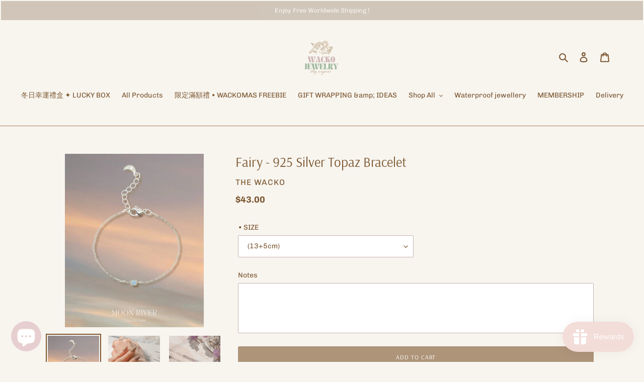

--- FILE ---
content_type: text/html; charset=utf-8
request_url: https://the-wacko.com/en-sg/products/fairy-925-silver-topaz-bracelet
body_size: 38234
content:
<!doctype html>
<html class="no-js" lang="en">
<head>
	<!-- Added by AVADA SEO Suite -->
	


	<!-- /Added by AVADA SEO Suite -->
  <meta charset="utf-8">
  <meta http-equiv="X-UA-Compatible" content="IE=edge,chrome=1">
  <meta name="viewport" content="width=device-width,initial-scale=1">
  <meta name="theme-color" content="#ae9479">

  <link rel="preconnect" href="https://cdn.shopify.com" crossorigin>
  <link rel="preconnect" href="https://fonts.shopifycdn.com" crossorigin>
  <link rel="preconnect" href="https://monorail-edge.shopifysvc.com"><link rel="preload" href="//the-wacko.com/cdn/shop/t/19/assets/theme.css?v=136619971045174987231749344672" as="style">
  <link rel="preload" as="font" href="//the-wacko.com/cdn/fonts/arsenal/arsenal_n4.51305299cd12b61bc0400367405b80442269043d.woff2" type="font/woff2" crossorigin>
  <link rel="preload" as="font" href="//the-wacko.com/cdn/fonts/chivo/chivo_n4.059fadbbf52d9f02350103459eb216e4b24c4661.woff2" type="font/woff2" crossorigin>
  <link rel="preload" as="font" href="//the-wacko.com/cdn/fonts/chivo/chivo_n7.4d81c6f06c2ff78ed42169d6ec4aefa6d5cb0ff0.woff2" type="font/woff2" crossorigin>
  <link rel="preload" href="//the-wacko.com/cdn/shop/t/19/assets/theme.js?v=16203573537316399521749344672" as="script">
  <link rel="preload" href="//the-wacko.com/cdn/shop/t/19/assets/lazysizes.js?v=63098554868324070131749344672" as="script"><link rel="canonical" href="https://the-wacko.com/en-sg/products/fairy-925-silver-topaz-bracelet"><link rel="shortcut icon" href="//the-wacko.com/cdn/shop/files/B33B79DD-4619-45CF-8891-207FC526718A_32x32.jpg?v=1732784054" type="image/png"><title>Fairy - 925 Silver Topaz Bracelet
&ndash; WACKO JEWELRY</title><meta name="description" content="Square pendant same style out of stock However, the round bracket style replaces *from 2024/06/12 《 𝐌𝐎𝐎𝐍 𝐑𝐈𝐕𝐄𝐑 𝐂𝐎𝐋𝐋𝐄𝐂𝐓𝐈𝐎𝐍 》 Moonstone It symbolizes a new beginning, giving you stronger intuition and inspiration. It carries gentle energy, relieves inner restlessness and calms the mood, and is also known as the stone of "><!-- /snippets/social-meta-tags.liquid -->


<meta property="og:site_name" content="WACKO JEWELRY">
<meta property="og:url" content="https://the-wacko.com/en-sg/products/fairy-925-silver-topaz-bracelet">
<meta property="og:title" content="Fairy - 925 Silver Topaz Bracelet">
<meta property="og:type" content="product">
<meta property="og:description" content="Square pendant same style out of stock However, the round bracket style replaces *from 2024/06/12 《 𝐌𝐎𝐎𝐍 𝐑𝐈𝐕𝐄𝐑 𝐂𝐎𝐋𝐋𝐄𝐂𝐓𝐈𝐎𝐍 》 Moonstone It symbolizes a new beginning, giving you stronger intuition and inspiration. It carries gentle energy, relieves inner restlessness and calms the mood, and is also known as the stone of "><meta property="og:image" content="http://the-wacko.com/cdn/shop/products/image_a112432e-a923-44be-bbb4-83a5f870392e.png?v=1673008672">
  <meta property="og:image:secure_url" content="https://the-wacko.com/cdn/shop/products/image_a112432e-a923-44be-bbb4-83a5f870392e.png?v=1673008672">
  <meta property="og:image:width" content="1080">
  <meta property="og:image:height" content="1350">
  <meta property="og:price:amount" content="43.00">
  <meta property="og:price:currency" content="SGD">



<meta name="twitter:card" content="summary_large_image">
<meta name="twitter:title" content="Fairy - 925 Silver Topaz Bracelet">
<meta name="twitter:description" content="Square pendant same style out of stock However, the round bracket style replaces *from 2024/06/12 《 𝐌𝐎𝐎𝐍 𝐑𝐈𝐕𝐄𝐑 𝐂𝐎𝐋𝐋𝐄𝐂𝐓𝐈𝐎𝐍 》 Moonstone It symbolizes a new beginning, giving you stronger intuition and inspiration. It carries gentle energy, relieves inner restlessness and calms the mood, and is also known as the stone of ">

  
<style data-shopify>
:root {
    --color-text: #7c5731;
    --color-text-rgb: 124, 87, 49;
    --color-body-text: #7c5731;
    --color-sale-text: #b06161;
    --color-small-button-text-border: #e4c4bd;
    --color-text-field: #ffffff;
    --color-text-field-text: #7c5731;
    --color-text-field-text-rgb: 124, 87, 49;

    --color-btn-primary: #ae9479;
    --color-btn-primary-darker: #987b5c;
    --color-btn-primary-text: #ffffff;

    --color-blankstate: rgba(124, 87, 49, 0.35);
    --color-blankstate-border: rgba(124, 87, 49, 0.2);
    --color-blankstate-background: rgba(124, 87, 49, 0.1);

    --color-text-focus:#573d23;
    --color-overlay-text-focus:#e6e6e6;
    --color-btn-primary-focus:#987b5c;
    --color-btn-social-focus:#8c6048;
    --color-small-button-text-border-focus:#d5a499;
    --predictive-search-focus:#f0eadd;

    --color-body: #f8f5ef;
    --color-bg: #f8f5ef;
    --color-bg-rgb: 248, 245, 239;
    --color-bg-alt: rgba(124, 87, 49, 0.05);
    --color-bg-currency-selector: rgba(124, 87, 49, 0.2);

    --color-overlay-title-text: #ffffff;
    --color-image-overlay: #ae9b9b;
    --color-image-overlay-rgb: 174, 155, 155;--opacity-image-overlay: 0.2;--hover-overlay-opacity: 0.6;

    --color-border: #ab785c;
    --color-border-form: #c6b2b2;
    --color-border-form-darker: #b09595;

    --svg-select-icon: url(//the-wacko.com/cdn/shop/t/19/assets/ico-select.svg?v=89234012490084885561749344672);
    --slick-img-url: url(//the-wacko.com/cdn/shop/t/19/assets/ajax-loader.gif?v=41356863302472015721749344672);

    --font-weight-body--bold: 700;
    --font-weight-body--bolder: 700;

    --font-stack-header: Arsenal, sans-serif;
    --font-style-header: normal;
    --font-weight-header: 400;

    --font-stack-body: Chivo, sans-serif;
    --font-style-body: normal;
    --font-weight-body: 400;

    --font-size-header: 20;

    --font-size-base: 14;

    --font-h1-desktop: 27;
    --font-h1-mobile: 25;
    --font-h2-desktop: 15;
    --font-h2-mobile: 14;
    --font-h3-mobile: 15;
    --font-h4-desktop: 13;
    --font-h4-mobile: 12;
    --font-h5-desktop: 11;
    --font-h5-mobile: 10;
    --font-h6-desktop: 10;
    --font-h6-mobile: 9;

    --font-mega-title-large-desktop: 50;

    --font-rich-text-large: 16;
    --font-rich-text-small: 12;

    
--color-video-bg: #f0eadd;

    
    --global-color-image-loader-primary: rgba(124, 87, 49, 0.06);
    --global-color-image-loader-secondary: rgba(124, 87, 49, 0.12);
  }
</style>


  <style>*,::after,::before{box-sizing:border-box}body{margin:0}body,html{background-color:var(--color-body)}body,button{font-size:calc(var(--font-size-base) * 1px);font-family:var(--font-stack-body);font-style:var(--font-style-body);font-weight:var(--font-weight-body);color:var(--color-text);line-height:1.5}body,button{-webkit-font-smoothing:antialiased;-webkit-text-size-adjust:100%}.border-bottom{border-bottom:1px solid var(--color-border)}.btn--link{background-color:transparent;border:0;margin:0;color:var(--color-text);text-align:left}.text-right{text-align:right}.icon{display:inline-block;width:20px;height:20px;vertical-align:middle;fill:currentColor}.icon__fallback-text,.visually-hidden{position:absolute!important;overflow:hidden;clip:rect(0 0 0 0);height:1px;width:1px;margin:-1px;padding:0;border:0}svg.icon:not(.icon--full-color) circle,svg.icon:not(.icon--full-color) ellipse,svg.icon:not(.icon--full-color) g,svg.icon:not(.icon--full-color) line,svg.icon:not(.icon--full-color) path,svg.icon:not(.icon--full-color) polygon,svg.icon:not(.icon--full-color) polyline,svg.icon:not(.icon--full-color) rect,symbol.icon:not(.icon--full-color) circle,symbol.icon:not(.icon--full-color) ellipse,symbol.icon:not(.icon--full-color) g,symbol.icon:not(.icon--full-color) line,symbol.icon:not(.icon--full-color) path,symbol.icon:not(.icon--full-color) polygon,symbol.icon:not(.icon--full-color) polyline,symbol.icon:not(.icon--full-color) rect{fill:inherit;stroke:inherit}li{list-style:none}.list--inline{padding:0;margin:0}.list--inline>li{display:inline-block;margin-bottom:0;vertical-align:middle}a{color:var(--color-text);text-decoration:none}.h1,.h2,h1,h2{margin:0 0 17.5px;font-family:var(--font-stack-header);font-style:var(--font-style-header);font-weight:var(--font-weight-header);line-height:1.2;overflow-wrap:break-word;word-wrap:break-word}.h1 a,.h2 a,h1 a,h2 a{color:inherit;text-decoration:none;font-weight:inherit}.h1,h1{font-size:calc(((var(--font-h1-desktop))/ (var(--font-size-base))) * 1em);text-transform:none;letter-spacing:0}@media only screen and (max-width:749px){.h1,h1{font-size:calc(((var(--font-h1-mobile))/ (var(--font-size-base))) * 1em)}}.h2,h2{font-size:calc(((var(--font-h2-desktop))/ (var(--font-size-base))) * 1em);text-transform:uppercase;letter-spacing:.1em}@media only screen and (max-width:749px){.h2,h2{font-size:calc(((var(--font-h2-mobile))/ (var(--font-size-base))) * 1em)}}p{color:var(--color-body-text);margin:0 0 19.44444px}@media only screen and (max-width:749px){p{font-size:calc(((var(--font-size-base) - 1)/ (var(--font-size-base))) * 1em)}}p:last-child{margin-bottom:0}@media only screen and (max-width:749px){.small--hide{display:none!important}}.grid{list-style:none;margin:0;padding:0;margin-left:-30px}.grid::after{content:'';display:table;clear:both}@media only screen and (max-width:749px){.grid{margin-left:-22px}}.grid::after{content:'';display:table;clear:both}.grid--no-gutters{margin-left:0}.grid--no-gutters .grid__item{padding-left:0}.grid--table{display:table;table-layout:fixed;width:100%}.grid--table>.grid__item{float:none;display:table-cell;vertical-align:middle}.grid__item{float:left;padding-left:30px;width:100%}@media only screen and (max-width:749px){.grid__item{padding-left:22px}}.grid__item[class*="--push"]{position:relative}@media only screen and (min-width:750px){.medium-up--one-quarter{width:25%}.medium-up--push-one-third{width:33.33%}.medium-up--one-half{width:50%}.medium-up--push-one-third{left:33.33%;position:relative}}.site-header{position:relative;background-color:var(--color-body)}@media only screen and (max-width:749px){.site-header{border-bottom:1px solid var(--color-border)}}@media only screen and (min-width:750px){.site-header{padding:0 55px}.site-header.logo--center{padding-top:30px}}.site-header__logo{margin:15px 0}.logo-align--center .site-header__logo{text-align:center;margin:0 auto}@media only screen and (max-width:749px){.logo-align--center .site-header__logo{text-align:left;margin:15px 0}}@media only screen and (max-width:749px){.site-header__logo{padding-left:22px;text-align:left}.site-header__logo img{margin:0}}.site-header__logo-link{display:inline-block;word-break:break-word}@media only screen and (min-width:750px){.logo-align--center .site-header__logo-link{margin:0 auto}}.site-header__logo-image{display:block}@media only screen and (min-width:750px){.site-header__logo-image{margin:0 auto}}.site-header__logo-image img{width:100%}.site-header__logo-image--centered img{margin:0 auto}.site-header__logo img{display:block}.site-header__icons{position:relative;white-space:nowrap}@media only screen and (max-width:749px){.site-header__icons{width:auto;padding-right:13px}.site-header__icons .btn--link,.site-header__icons .site-header__cart{font-size:calc(((var(--font-size-base))/ (var(--font-size-base))) * 1em)}}.site-header__icons-wrapper{position:relative;display:-webkit-flex;display:-ms-flexbox;display:flex;width:100%;-ms-flex-align:center;-webkit-align-items:center;-moz-align-items:center;-ms-align-items:center;-o-align-items:center;align-items:center;-webkit-justify-content:flex-end;-ms-justify-content:flex-end;justify-content:flex-end}.site-header__account,.site-header__cart,.site-header__search{position:relative}.site-header__search.site-header__icon{display:none}@media only screen and (min-width:1400px){.site-header__search.site-header__icon{display:block}}.site-header__search-toggle{display:block}@media only screen and (min-width:750px){.site-header__account,.site-header__cart{padding:10px 11px}}.site-header__cart-title,.site-header__search-title{position:absolute!important;overflow:hidden;clip:rect(0 0 0 0);height:1px;width:1px;margin:-1px;padding:0;border:0;display:block;vertical-align:middle}.site-header__cart-title{margin-right:3px}.site-header__cart-count{display:flex;align-items:center;justify-content:center;position:absolute;right:.4rem;top:.2rem;font-weight:700;background-color:var(--color-btn-primary);color:var(--color-btn-primary-text);border-radius:50%;min-width:1em;height:1em}.site-header__cart-count span{font-family:HelveticaNeue,"Helvetica Neue",Helvetica,Arial,sans-serif;font-size:calc(11em / 16);line-height:1}@media only screen and (max-width:749px){.site-header__cart-count{top:calc(7em / 16);right:0;border-radius:50%;min-width:calc(19em / 16);height:calc(19em / 16)}}@media only screen and (max-width:749px){.site-header__cart-count span{padding:.25em calc(6em / 16);font-size:12px}}.site-header__menu{display:none}@media only screen and (max-width:749px){.site-header__icon{display:inline-block;vertical-align:middle;padding:10px 11px;margin:0}}@media only screen and (min-width:750px){.site-header__icon .icon-search{margin-right:3px}}.announcement-bar{z-index:10;position:relative;text-align:center;border-bottom:1px solid transparent;padding:2px}.announcement-bar__link{display:block}.announcement-bar__message{display:block;padding:11px 22px;font-size:calc(((16)/ (var(--font-size-base))) * 1em);font-weight:var(--font-weight-header)}@media only screen and (min-width:750px){.announcement-bar__message{padding-left:55px;padding-right:55px}}.site-nav{position:relative;padding:0;text-align:center;margin:25px 0}.site-nav a{padding:3px 10px}.site-nav__link{display:block;white-space:nowrap}.site-nav--centered .site-nav__link{padding-top:0}.site-nav__link .icon-chevron-down{width:calc(8em / 16);height:calc(8em / 16);margin-left:.5rem}.site-nav__label{border-bottom:1px solid transparent}.site-nav__link--active .site-nav__label{border-bottom-color:var(--color-text)}.site-nav__link--button{border:none;background-color:transparent;padding:3px 10px}.site-header__mobile-nav{z-index:11;position:relative;background-color:var(--color-body)}@media only screen and (max-width:749px){.site-header__mobile-nav{display:-webkit-flex;display:-ms-flexbox;display:flex;width:100%;-ms-flex-align:center;-webkit-align-items:center;-moz-align-items:center;-ms-align-items:center;-o-align-items:center;align-items:center}}.mobile-nav--open .icon-close{display:none}.main-content{opacity:0}.main-content .shopify-section{display:none}.main-content .shopify-section:first-child{display:inherit}.critical-hidden{display:none}</style>

  <script>
    window.performance.mark('debut:theme_stylesheet_loaded.start');

    function onLoadStylesheet() {
      performance.mark('debut:theme_stylesheet_loaded.end');
      performance.measure('debut:theme_stylesheet_loaded', 'debut:theme_stylesheet_loaded.start', 'debut:theme_stylesheet_loaded.end');

      var url = "//the-wacko.com/cdn/shop/t/19/assets/theme.css?v=136619971045174987231749344672";
      var link = document.querySelector('link[href="' + url + '"]');
      link.loaded = true;
      link.dispatchEvent(new Event('load'));
    }
  </script>

  <link rel="stylesheet" href="//the-wacko.com/cdn/shop/t/19/assets/theme.css?v=136619971045174987231749344672" type="text/css" media="print" onload="this.media='all';onLoadStylesheet()">

  <style>
    @font-face {
  font-family: Arsenal;
  font-weight: 400;
  font-style: normal;
  font-display: swap;
  src: url("//the-wacko.com/cdn/fonts/arsenal/arsenal_n4.51305299cd12b61bc0400367405b80442269043d.woff2") format("woff2"),
       url("//the-wacko.com/cdn/fonts/arsenal/arsenal_n4.93261dd112afca16489c9f1c0d423ccd8a12c0a3.woff") format("woff");
}

    @font-face {
  font-family: Chivo;
  font-weight: 400;
  font-style: normal;
  font-display: swap;
  src: url("//the-wacko.com/cdn/fonts/chivo/chivo_n4.059fadbbf52d9f02350103459eb216e4b24c4661.woff2") format("woff2"),
       url("//the-wacko.com/cdn/fonts/chivo/chivo_n4.f2f8fca8b7ff9f510fa7f09ffe5448b3504bccf5.woff") format("woff");
}

    @font-face {
  font-family: Chivo;
  font-weight: 700;
  font-style: normal;
  font-display: swap;
  src: url("//the-wacko.com/cdn/fonts/chivo/chivo_n7.4d81c6f06c2ff78ed42169d6ec4aefa6d5cb0ff0.woff2") format("woff2"),
       url("//the-wacko.com/cdn/fonts/chivo/chivo_n7.a0e879417e089c259360eefc0ac3a3c8ea4e2830.woff") format("woff");
}

    @font-face {
  font-family: Chivo;
  font-weight: 700;
  font-style: normal;
  font-display: swap;
  src: url("//the-wacko.com/cdn/fonts/chivo/chivo_n7.4d81c6f06c2ff78ed42169d6ec4aefa6d5cb0ff0.woff2") format("woff2"),
       url("//the-wacko.com/cdn/fonts/chivo/chivo_n7.a0e879417e089c259360eefc0ac3a3c8ea4e2830.woff") format("woff");
}

    @font-face {
  font-family: Chivo;
  font-weight: 400;
  font-style: italic;
  font-display: swap;
  src: url("//the-wacko.com/cdn/fonts/chivo/chivo_i4.95e9c0ba514943a715970b2897b31bdfdc9132b8.woff2") format("woff2"),
       url("//the-wacko.com/cdn/fonts/chivo/chivo_i4.31da6515f3970f86ac14321ace1609bd161f315f.woff") format("woff");
}

    @font-face {
  font-family: Chivo;
  font-weight: 700;
  font-style: italic;
  font-display: swap;
  src: url("//the-wacko.com/cdn/fonts/chivo/chivo_i7.0e5a75162c3ca7258edd3d59adf64e0fd118a226.woff2") format("woff2"),
       url("//the-wacko.com/cdn/fonts/chivo/chivo_i7.f9fd944b04861b64efaebd9de502668b4b566567.woff") format("woff");
}

  </style>

  <script>
    var theme = {
      breakpoints: {
        medium: 750,
        large: 990,
        widescreen: 1400
      },
      strings: {
        addToCart: "Add to cart",
        soldOut: "Sold out",
        unavailable: "Unavailable",
        regularPrice: "Regular price",
        salePrice: "Sale price",
        sale: "Sale",
        fromLowestPrice: "from [price]",
        vendor: "Vendor",
        showMore: "Show More",
        showLess: "Show Less",
        searchFor: "Search for",
        addressError: "Error looking up that address",
        addressNoResults: "No results for that address",
        addressQueryLimit: "You have exceeded the Google API usage limit. Consider upgrading to a \u003ca href=\"https:\/\/developers.google.com\/maps\/premium\/usage-limits\"\u003ePremium Plan\u003c\/a\u003e.",
        authError: "There was a problem authenticating your Google Maps account.",
        newWindow: "Opens in a new window.",
        external: "Opens external website.",
        newWindowExternal: "Opens external website in a new window.",
        removeLabel: "Remove [product]",
        update: "Update",
        quantity: "Quantity",
        discountedTotal: "Discounted total",
        regularTotal: "Regular total",
        priceColumn: "See Price column for discount details.",
        quantityMinimumMessage: "Quantity must be 1 or more",
        cartError: "There was an error while updating your cart. Please try again.",
        removedItemMessage: "Removed \u003cspan class=\"cart__removed-product-details\"\u003e([quantity]) [link]\u003c\/span\u003e from your cart.",
        unitPrice: "Unit price",
        unitPriceSeparator: "per",
        oneCartCount: "1 item",
        otherCartCount: "[count] items",
        quantityLabel: "Quantity: [count]",
        products: "Products",
        loading: "Loading",
        number_of_results: "[result_number] of [results_count]",
        number_of_results_found: "[results_count] results found",
        one_result_found: "1 result found"
      },
      moneyFormat: "${{amount}}",
      moneyFormatWithCurrency: "${{amount}} SGD",
      settings: {
        predictiveSearchEnabled: true,
        predictiveSearchShowPrice: true,
        predictiveSearchShowVendor: false
      },
      stylesheet: "//the-wacko.com/cdn/shop/t/19/assets/theme.css?v=136619971045174987231749344672"
    };document.documentElement.className = document.documentElement.className.replace('no-js', 'js');
  </script><script src="//the-wacko.com/cdn/shop/t/19/assets/theme.js?v=16203573537316399521749344672" defer="defer"></script>
  <script src="//the-wacko.com/cdn/shop/t/19/assets/lazysizes.js?v=63098554868324070131749344672" async="async"></script>

  <script type="text/javascript">
    if (window.MSInputMethodContext && document.documentMode) {
      var scripts = document.getElementsByTagName('script')[0];
      var polyfill = document.createElement("script");
      polyfill.defer = true;
      polyfill.src = "//the-wacko.com/cdn/shop/t/19/assets/ie11CustomProperties.min.js?v=146208399201472936201749344672";

      scripts.parentNode.insertBefore(polyfill, scripts);
    }
  </script>

  <script>window.performance && window.performance.mark && window.performance.mark('shopify.content_for_header.start');</script><meta name="facebook-domain-verification" content="e6u14k9f45k92z3dus7qdmnl5lestg">
<meta name="google-site-verification" content="9WMfpCXK8HRfjyRqKORL_k2INqOxvTVfIAuARHjZUiY">
<meta id="shopify-digital-wallet" name="shopify-digital-wallet" content="/59529134245/digital_wallets/dialog">
<meta name="shopify-checkout-api-token" content="5a4da97e837e9fe0ed85e7c55cbca08e">
<meta id="in-context-paypal-metadata" data-shop-id="59529134245" data-venmo-supported="false" data-environment="production" data-locale="en_US" data-paypal-v4="true" data-currency="SGD">
<link rel="alternate" hreflang="x-default" href="https://the-wacko.com/products/fairy-925-silver-topaz-bracelet">
<link rel="alternate" hreflang="en" href="https://the-wacko.com/en/products/fairy-925-silver-topaz-bracelet">
<link rel="alternate" hreflang="zh-Hant-MO" href="https://the-wacko.com/zh-mo/products/fairy-925-silver-topaz-bracelet">
<link rel="alternate" hreflang="en-MO" href="https://the-wacko.com/en-mo/products/fairy-925-silver-topaz-bracelet">
<link rel="alternate" hreflang="en-SG" href="https://the-wacko.com/en-sg/products/fairy-925-silver-topaz-bracelet">
<link rel="alternate" hreflang="zh-Hant-SG" href="https://the-wacko.com/zh-sg/products/fairy-925-silver-topaz-bracelet">
<link rel="alternate" hreflang="zh-Hant-MY" href="https://the-wacko.com/zh-my/products/fairy-925-silver-topaz-bracelet">
<link rel="alternate" hreflang="en-MY" href="https://the-wacko.com/en-my/products/fairy-925-silver-topaz-bracelet">
<link rel="alternate" hreflang="en-GB" href="https://the-wacko.com/en-gb/products/fairy-925-silver-topaz-bracelet">
<link rel="alternate" type="application/json+oembed" href="https://the-wacko.com/en-sg/products/fairy-925-silver-topaz-bracelet.oembed">
<script async="async" src="/checkouts/internal/preloads.js?locale=en-SG"></script>
<link rel="preconnect" href="https://shop.app" crossorigin="anonymous">
<script async="async" src="https://shop.app/checkouts/internal/preloads.js?locale=en-SG&shop_id=59529134245" crossorigin="anonymous"></script>
<script id="apple-pay-shop-capabilities" type="application/json">{"shopId":59529134245,"countryCode":"HK","currencyCode":"SGD","merchantCapabilities":["supports3DS"],"merchantId":"gid:\/\/shopify\/Shop\/59529134245","merchantName":"WACKO JEWELRY","requiredBillingContactFields":["postalAddress","email","phone"],"requiredShippingContactFields":["postalAddress","email","phone"],"shippingType":"shipping","supportedNetworks":["visa","masterCard"],"total":{"type":"pending","label":"WACKO JEWELRY","amount":"1.00"},"shopifyPaymentsEnabled":true,"supportsSubscriptions":true}</script>
<script id="shopify-features" type="application/json">{"accessToken":"5a4da97e837e9fe0ed85e7c55cbca08e","betas":["rich-media-storefront-analytics"],"domain":"the-wacko.com","predictiveSearch":false,"shopId":59529134245,"locale":"en"}</script>
<script>var Shopify = Shopify || {};
Shopify.shop = "thewacko.myshopify.com";
Shopify.locale = "en";
Shopify.currency = {"active":"SGD","rate":"0.1683612"};
Shopify.country = "SG";
Shopify.theme = {"name":"7\/6 正式預備版本⭐️","id":147292487845,"schema_name":"Debut","schema_version":"17.13.0","theme_store_id":796,"role":"main"};
Shopify.theme.handle = "null";
Shopify.theme.style = {"id":null,"handle":null};
Shopify.cdnHost = "the-wacko.com/cdn";
Shopify.routes = Shopify.routes || {};
Shopify.routes.root = "/en-sg/";</script>
<script type="module">!function(o){(o.Shopify=o.Shopify||{}).modules=!0}(window);</script>
<script>!function(o){function n(){var o=[];function n(){o.push(Array.prototype.slice.apply(arguments))}return n.q=o,n}var t=o.Shopify=o.Shopify||{};t.loadFeatures=n(),t.autoloadFeatures=n()}(window);</script>
<script>
  window.ShopifyPay = window.ShopifyPay || {};
  window.ShopifyPay.apiHost = "shop.app\/pay";
  window.ShopifyPay.redirectState = null;
</script>
<script id="shop-js-analytics" type="application/json">{"pageType":"product"}</script>
<script defer="defer" async type="module" src="//the-wacko.com/cdn/shopifycloud/shop-js/modules/v2/client.init-shop-cart-sync_DtuiiIyl.en.esm.js"></script>
<script defer="defer" async type="module" src="//the-wacko.com/cdn/shopifycloud/shop-js/modules/v2/chunk.common_CUHEfi5Q.esm.js"></script>
<script type="module">
  await import("//the-wacko.com/cdn/shopifycloud/shop-js/modules/v2/client.init-shop-cart-sync_DtuiiIyl.en.esm.js");
await import("//the-wacko.com/cdn/shopifycloud/shop-js/modules/v2/chunk.common_CUHEfi5Q.esm.js");

  window.Shopify.SignInWithShop?.initShopCartSync?.({"fedCMEnabled":true,"windoidEnabled":true});

</script>
<script>
  window.Shopify = window.Shopify || {};
  if (!window.Shopify.featureAssets) window.Shopify.featureAssets = {};
  window.Shopify.featureAssets['shop-js'] = {"shop-cart-sync":["modules/v2/client.shop-cart-sync_DFoTY42P.en.esm.js","modules/v2/chunk.common_CUHEfi5Q.esm.js"],"init-fed-cm":["modules/v2/client.init-fed-cm_D2UNy1i2.en.esm.js","modules/v2/chunk.common_CUHEfi5Q.esm.js"],"init-shop-email-lookup-coordinator":["modules/v2/client.init-shop-email-lookup-coordinator_BQEe2rDt.en.esm.js","modules/v2/chunk.common_CUHEfi5Q.esm.js"],"shop-cash-offers":["modules/v2/client.shop-cash-offers_3CTtReFF.en.esm.js","modules/v2/chunk.common_CUHEfi5Q.esm.js","modules/v2/chunk.modal_BewljZkx.esm.js"],"shop-button":["modules/v2/client.shop-button_C6oxCjDL.en.esm.js","modules/v2/chunk.common_CUHEfi5Q.esm.js"],"init-windoid":["modules/v2/client.init-windoid_5pix8xhK.en.esm.js","modules/v2/chunk.common_CUHEfi5Q.esm.js"],"avatar":["modules/v2/client.avatar_BTnouDA3.en.esm.js"],"init-shop-cart-sync":["modules/v2/client.init-shop-cart-sync_DtuiiIyl.en.esm.js","modules/v2/chunk.common_CUHEfi5Q.esm.js"],"shop-toast-manager":["modules/v2/client.shop-toast-manager_BYv_8cH1.en.esm.js","modules/v2/chunk.common_CUHEfi5Q.esm.js"],"pay-button":["modules/v2/client.pay-button_FnF9EIkY.en.esm.js","modules/v2/chunk.common_CUHEfi5Q.esm.js"],"shop-login-button":["modules/v2/client.shop-login-button_CH1KUpOf.en.esm.js","modules/v2/chunk.common_CUHEfi5Q.esm.js","modules/v2/chunk.modal_BewljZkx.esm.js"],"init-customer-accounts-sign-up":["modules/v2/client.init-customer-accounts-sign-up_aj7QGgYS.en.esm.js","modules/v2/client.shop-login-button_CH1KUpOf.en.esm.js","modules/v2/chunk.common_CUHEfi5Q.esm.js","modules/v2/chunk.modal_BewljZkx.esm.js"],"init-shop-for-new-customer-accounts":["modules/v2/client.init-shop-for-new-customer-accounts_NbnYRf_7.en.esm.js","modules/v2/client.shop-login-button_CH1KUpOf.en.esm.js","modules/v2/chunk.common_CUHEfi5Q.esm.js","modules/v2/chunk.modal_BewljZkx.esm.js"],"init-customer-accounts":["modules/v2/client.init-customer-accounts_ppedhqCH.en.esm.js","modules/v2/client.shop-login-button_CH1KUpOf.en.esm.js","modules/v2/chunk.common_CUHEfi5Q.esm.js","modules/v2/chunk.modal_BewljZkx.esm.js"],"shop-follow-button":["modules/v2/client.shop-follow-button_CMIBBa6u.en.esm.js","modules/v2/chunk.common_CUHEfi5Q.esm.js","modules/v2/chunk.modal_BewljZkx.esm.js"],"lead-capture":["modules/v2/client.lead-capture_But0hIyf.en.esm.js","modules/v2/chunk.common_CUHEfi5Q.esm.js","modules/v2/chunk.modal_BewljZkx.esm.js"],"checkout-modal":["modules/v2/client.checkout-modal_BBxc70dQ.en.esm.js","modules/v2/chunk.common_CUHEfi5Q.esm.js","modules/v2/chunk.modal_BewljZkx.esm.js"],"shop-login":["modules/v2/client.shop-login_hM3Q17Kl.en.esm.js","modules/v2/chunk.common_CUHEfi5Q.esm.js","modules/v2/chunk.modal_BewljZkx.esm.js"],"payment-terms":["modules/v2/client.payment-terms_CAtGlQYS.en.esm.js","modules/v2/chunk.common_CUHEfi5Q.esm.js","modules/v2/chunk.modal_BewljZkx.esm.js"]};
</script>
<script>(function() {
  var isLoaded = false;
  function asyncLoad() {
    if (isLoaded) return;
    isLoaded = true;
    var urls = ["\/\/www.powr.io\/powr.js?powr-token=thewacko.myshopify.com\u0026external-type=shopify\u0026shop=thewacko.myshopify.com","https:\/\/ppslider.netlify.app\/s\/v1.thewacko.js?ac1=000000\u0026ap=ms\u0026arrows_bg=ffffff\u0026at=cho\u0026dc1=\u0026dc2=\u0026dots_bg=\u0026dots_type=none\u0026dots_vposition=bottom\u0026ds=true\u0026hide=\u0026max_slides=5\u0026slider_mode=img_swap\u0026v=2\u0026vif=\u0026shop=thewacko.myshopify.com","https:\/\/cdn.shopify.com\/s\/files\/1\/0595\/2913\/4245\/t\/3\/assets\/pop_59529134245.js?v=1682600676\u0026shop=thewacko.myshopify.com","https:\/\/cdn.nfcube.com\/instafeed-d14e12e74938ca4f5c9bac4527d148ca.js?shop=thewacko.myshopify.com","https:\/\/js.smile.io\/v1\/smile-shopify.js?shop=thewacko.myshopify.com","https:\/\/seo.apps.avada.io\/scripttag\/avada-seo-installed.js?shop=thewacko.myshopify.com","\/\/www.powr.io\/powr.js?powr-token=thewacko.myshopify.com\u0026external-type=shopify\u0026shop=thewacko.myshopify.com","https:\/\/cdn.fivelive.co\/angle3d\/shopify\/shopify-1.7.2.min.js?shop=thewacko.myshopify.com","https:\/\/portal.zakeke.com\/Scripts\/integration\/shopify\/product.js?shop=thewacko.myshopify.com"];
    for (var i = 0; i < urls.length; i++) {
      var s = document.createElement('script');
      s.type = 'text/javascript';
      s.async = true;
      s.src = urls[i];
      var x = document.getElementsByTagName('script')[0];
      x.parentNode.insertBefore(s, x);
    }
  };
  if(window.attachEvent) {
    window.attachEvent('onload', asyncLoad);
  } else {
    window.addEventListener('load', asyncLoad, false);
  }
})();</script>
<script id="__st">var __st={"a":59529134245,"offset":28800,"reqid":"0abaa0ee-fd67-4a95-bd32-ba882345a6a7-1767511295","pageurl":"the-wacko.com\/en-sg\/products\/fairy-925-silver-topaz-bracelet","u":"faea0b990ddb","p":"product","rtyp":"product","rid":8132352180389};</script>
<script>window.ShopifyPaypalV4VisibilityTracking = true;</script>
<script id="captcha-bootstrap">!function(){'use strict';const t='contact',e='account',n='new_comment',o=[[t,t],['blogs',n],['comments',n],[t,'customer']],c=[[e,'customer_login'],[e,'guest_login'],[e,'recover_customer_password'],[e,'create_customer']],r=t=>t.map((([t,e])=>`form[action*='/${t}']:not([data-nocaptcha='true']) input[name='form_type'][value='${e}']`)).join(','),a=t=>()=>t?[...document.querySelectorAll(t)].map((t=>t.form)):[];function s(){const t=[...o],e=r(t);return a(e)}const i='password',u='form_key',d=['recaptcha-v3-token','g-recaptcha-response','h-captcha-response',i],f=()=>{try{return window.sessionStorage}catch{return}},m='__shopify_v',_=t=>t.elements[u];function p(t,e,n=!1){try{const o=window.sessionStorage,c=JSON.parse(o.getItem(e)),{data:r}=function(t){const{data:e,action:n}=t;return t[m]||n?{data:e,action:n}:{data:t,action:n}}(c);for(const[e,n]of Object.entries(r))t.elements[e]&&(t.elements[e].value=n);n&&o.removeItem(e)}catch(o){console.error('form repopulation failed',{error:o})}}const l='form_type',E='cptcha';function T(t){t.dataset[E]=!0}const w=window,h=w.document,L='Shopify',v='ce_forms',y='captcha';let A=!1;((t,e)=>{const n=(g='f06e6c50-85a8-45c8-87d0-21a2b65856fe',I='https://cdn.shopify.com/shopifycloud/storefront-forms-hcaptcha/ce_storefront_forms_captcha_hcaptcha.v1.5.2.iife.js',D={infoText:'Protected by hCaptcha',privacyText:'Privacy',termsText:'Terms'},(t,e,n)=>{const o=w[L][v],c=o.bindForm;if(c)return c(t,g,e,D).then(n);var r;o.q.push([[t,g,e,D],n]),r=I,A||(h.body.append(Object.assign(h.createElement('script'),{id:'captcha-provider',async:!0,src:r})),A=!0)});var g,I,D;w[L]=w[L]||{},w[L][v]=w[L][v]||{},w[L][v].q=[],w[L][y]=w[L][y]||{},w[L][y].protect=function(t,e){n(t,void 0,e),T(t)},Object.freeze(w[L][y]),function(t,e,n,w,h,L){const[v,y,A,g]=function(t,e,n){const i=e?o:[],u=t?c:[],d=[...i,...u],f=r(d),m=r(i),_=r(d.filter((([t,e])=>n.includes(e))));return[a(f),a(m),a(_),s()]}(w,h,L),I=t=>{const e=t.target;return e instanceof HTMLFormElement?e:e&&e.form},D=t=>v().includes(t);t.addEventListener('submit',(t=>{const e=I(t);if(!e)return;const n=D(e)&&!e.dataset.hcaptchaBound&&!e.dataset.recaptchaBound,o=_(e),c=g().includes(e)&&(!o||!o.value);(n||c)&&t.preventDefault(),c&&!n&&(function(t){try{if(!f())return;!function(t){const e=f();if(!e)return;const n=_(t);if(!n)return;const o=n.value;o&&e.removeItem(o)}(t);const e=Array.from(Array(32),(()=>Math.random().toString(36)[2])).join('');!function(t,e){_(t)||t.append(Object.assign(document.createElement('input'),{type:'hidden',name:u})),t.elements[u].value=e}(t,e),function(t,e){const n=f();if(!n)return;const o=[...t.querySelectorAll(`input[type='${i}']`)].map((({name:t})=>t)),c=[...d,...o],r={};for(const[a,s]of new FormData(t).entries())c.includes(a)||(r[a]=s);n.setItem(e,JSON.stringify({[m]:1,action:t.action,data:r}))}(t,e)}catch(e){console.error('failed to persist form',e)}}(e),e.submit())}));const S=(t,e)=>{t&&!t.dataset[E]&&(n(t,e.some((e=>e===t))),T(t))};for(const o of['focusin','change'])t.addEventListener(o,(t=>{const e=I(t);D(e)&&S(e,y())}));const B=e.get('form_key'),M=e.get(l),P=B&&M;t.addEventListener('DOMContentLoaded',(()=>{const t=y();if(P)for(const e of t)e.elements[l].value===M&&p(e,B);[...new Set([...A(),...v().filter((t=>'true'===t.dataset.shopifyCaptcha))])].forEach((e=>S(e,t)))}))}(h,new URLSearchParams(w.location.search),n,t,e,['guest_login'])})(!0,!0)}();</script>
<script integrity="sha256-4kQ18oKyAcykRKYeNunJcIwy7WH5gtpwJnB7kiuLZ1E=" data-source-attribution="shopify.loadfeatures" defer="defer" src="//the-wacko.com/cdn/shopifycloud/storefront/assets/storefront/load_feature-a0a9edcb.js" crossorigin="anonymous"></script>
<script crossorigin="anonymous" defer="defer" src="//the-wacko.com/cdn/shopifycloud/storefront/assets/shopify_pay/storefront-65b4c6d7.js?v=20250812"></script>
<script data-source-attribution="shopify.dynamic_checkout.dynamic.init">var Shopify=Shopify||{};Shopify.PaymentButton=Shopify.PaymentButton||{isStorefrontPortableWallets:!0,init:function(){window.Shopify.PaymentButton.init=function(){};var t=document.createElement("script");t.src="https://the-wacko.com/cdn/shopifycloud/portable-wallets/latest/portable-wallets.en.js",t.type="module",document.head.appendChild(t)}};
</script>
<script data-source-attribution="shopify.dynamic_checkout.buyer_consent">
  function portableWalletsHideBuyerConsent(e){var t=document.getElementById("shopify-buyer-consent"),n=document.getElementById("shopify-subscription-policy-button");t&&n&&(t.classList.add("hidden"),t.setAttribute("aria-hidden","true"),n.removeEventListener("click",e))}function portableWalletsShowBuyerConsent(e){var t=document.getElementById("shopify-buyer-consent"),n=document.getElementById("shopify-subscription-policy-button");t&&n&&(t.classList.remove("hidden"),t.removeAttribute("aria-hidden"),n.addEventListener("click",e))}window.Shopify?.PaymentButton&&(window.Shopify.PaymentButton.hideBuyerConsent=portableWalletsHideBuyerConsent,window.Shopify.PaymentButton.showBuyerConsent=portableWalletsShowBuyerConsent);
</script>
<script data-source-attribution="shopify.dynamic_checkout.cart.bootstrap">document.addEventListener("DOMContentLoaded",(function(){function t(){return document.querySelector("shopify-accelerated-checkout-cart, shopify-accelerated-checkout")}if(t())Shopify.PaymentButton.init();else{new MutationObserver((function(e,n){t()&&(Shopify.PaymentButton.init(),n.disconnect())})).observe(document.body,{childList:!0,subtree:!0})}}));
</script>
<link id="shopify-accelerated-checkout-styles" rel="stylesheet" media="screen" href="https://the-wacko.com/cdn/shopifycloud/portable-wallets/latest/accelerated-checkout-backwards-compat.css" crossorigin="anonymous">
<style id="shopify-accelerated-checkout-cart">
        #shopify-buyer-consent {
  margin-top: 1em;
  display: inline-block;
  width: 100%;
}

#shopify-buyer-consent.hidden {
  display: none;
}

#shopify-subscription-policy-button {
  background: none;
  border: none;
  padding: 0;
  text-decoration: underline;
  font-size: inherit;
  cursor: pointer;
}

#shopify-subscription-policy-button::before {
  box-shadow: none;
}

      </style>

<script>window.performance && window.performance.mark && window.performance.mark('shopify.content_for_header.end');</script>

<script>let transcy_appEmbed = true;let transcy_apiURI = "https://api.transcy.io/api";let transcy_productId = "8132352180389";let transcy_shopName = "WACKO JEWELRY";let transcy_currenciesPaymentPublish = [];let transcy_curencyDefault = "HKD";transcy_currenciesPaymentPublish.push("AUD");transcy_currenciesPaymentPublish.push("CAD");transcy_currenciesPaymentPublish.push("GBP");transcy_currenciesPaymentPublish.push("HKD");transcy_currenciesPaymentPublish.push("JPY");transcy_currenciesPaymentPublish.push("KRW");transcy_currenciesPaymentPublish.push("MOP");transcy_currenciesPaymentPublish.push("MYR");transcy_currenciesPaymentPublish.push("SGD");transcy_currenciesPaymentPublish.push("TWD");transcy_currenciesPaymentPublish.push("USD");let transcy_shopifyLocales = [{"shop_locale":{"locale":"en","enabled":true,"primary":false,"published":true}},{"shop_locale":{"locale":"zh-TW","enabled":true,"primary":true,"published":true}}];</script> 
 <link rel="stylesheet" href="https://tc.cdnhub.co/store/assets/css/v3/main.css?v=4.1_1648144428">  
  
  <script src="https://tc.cdnhub.co/store/assets/js/v3/main.js?v=4.1_1648144428" defer></script>
 
 
<script type="text/javascript">
  window.Pop = window.Pop || {};
  window.Pop.common = window.Pop.common || {};
  window.Pop.common.shop = {
    permanent_domain: 'thewacko.myshopify.com',
    currency: "HKD",
    money_format: "${{amount}}",
    id: 59529134245
  };
  

  window.Pop.common.template = 'product';
  window.Pop.common.cart = {};
  window.Pop.common.vapid_public_key = "BJuXCmrtTK335SuczdNVYrGVtP_WXn4jImChm49st7K7z7e8gxSZUKk4DhUpk8j2Xpiw5G4-ylNbMKLlKkUEU98=";
  window.Pop.global_config = {"asset_urls":{"loy":{},"rev":{},"pu":{"init_js":null},"widgets":{"init_js":"https:\/\/cdn.shopify.com\/s\/files\/1\/0194\/1736\/6592\/t\/1\/assets\/ba_widget_init.js?v=1743185715","modal_js":"https:\/\/cdn.shopify.com\/s\/files\/1\/0194\/1736\/6592\/t\/1\/assets\/ba_widget_modal.js?v=1728041538","modal_css":"https:\/\/cdn.shopify.com\/s\/files\/1\/0194\/1736\/6592\/t\/1\/assets\/ba_widget_modal.css?v=1654723622"},"forms":{},"global":{"helper_js":"https:\/\/cdn.shopify.com\/s\/files\/1\/0194\/1736\/6592\/t\/1\/assets\/ba_pop_tracking.js?v=1704919189"}},"proxy_paths":{"pop":"\/apps\/ba-pop","app_metrics":"\/apps\/ba-pop\/app_metrics","push_subscription":"\/apps\/ba-pop\/push"},"aat":["pop"],"pv":false,"sts":false,"bam":true,"batc":true,"base_money_format":"HK${{amount}}","online_store_version":1,"loy_js_api_enabled":false,"shop":{"id":59529134245,"name":"WACKO JEWELRY","domain":"the-wacko.com"}};
  window.Pop.widgets_config = {"id":84181,"active":false,"frequency_limit_amount":2,"frequency_limit_time_unit":"days","background_image":{"position":"none"},"initial_state":{"body":"Sign up and unlock your instant discount","title":"Get 10% off your order","cta_text":"Claim Discount","show_email":true,"action_text":"Saving...","footer_text":"You are signing up to receive communication via email and can unsubscribe at any time.","dismiss_text":"No thanks","email_placeholder":"Email Address","phone_placeholder":"Phone Number","show_phone_number":false},"success_state":{"body":"Thanks for subscribing. Copy your discount code and apply to your next order.","title":"Discount Unlocked 🎉","cta_text":"Continue shopping","cta_action":"dismiss"},"closed_state":{"action":"close_widget","font_size":"20","action_text":"GET 10% OFF","display_offset":"300","display_position":"left"},"error_state":{"submit_error":"Sorry, please try again later","invalid_email":"Please enter valid email address!","error_subscribing":"Error subscribing, try again later","already_registered":"You have already registered","invalid_phone_number":"Please enter valid phone number!"},"trigger":{"delay":0},"colors":{"link_color":"#4FC3F7","sticky_bar_bg":"#C62828","cta_font_color":"#fff","body_font_color":"#000","sticky_bar_text":"#fff","background_color":"#fff","error_background":"#ffdede","error_text_color":"#ff2626","title_font_color":"#000","footer_font_color":"#bbb","dismiss_font_color":"#bbb","cta_background_color":"#000","sticky_coupon_bar_bg":"#286ef8","sticky_coupon_bar_text":"#fff"},"sticky_coupon_bar":{},"display_style":{"font":"Arial","size":"regular","align":"center"},"dismissable":true,"has_background":false,"opt_in_channels":["email"],"rules":[],"widget_css":".powered_by_rivo{\n  display: block;\n}\n.ba_widget_main_design {\n  background: #fff;\n}\n.ba_widget_content{text-align: center}\n.ba_widget_parent{\n  font-family: Arial;\n}\n.ba_widget_parent.background{\n}\n.ba_widget_left_content{\n}\n.ba_widget_right_content{\n}\n#ba_widget_cta_button:disabled{\n  background: #000cc;\n}\n#ba_widget_cta_button{\n  background: #000;\n  color: #fff;\n}\n#ba_widget_cta_button:after {\n  background: #000e0;\n}\n.ba_initial_state_title, .ba_success_state_title{\n  color: #000;\n}\n.ba_initial_state_body, .ba_success_state_body{\n  color: #000;\n}\n.ba_initial_state_dismiss_text{\n  color: #bbb;\n}\n.ba_initial_state_footer_text, .ba_initial_state_sms_agreement{\n  color: #bbb;\n}\n.ba_widget_error{\n  color: #ff2626;\n  background: #ffdede;\n}\n.ba_link_color{\n  color: #4FC3F7;\n}\n","custom_css":null,"logo":null};
</script>


<script type="text/javascript">
  

  (function() {
    //Global snippet for Email Popups
    //this is updated automatically - do not edit manually.
    document.addEventListener('DOMContentLoaded', function() {
      function loadScript(src, defer, done) {
        var js = document.createElement('script');
        js.src = src;
        js.defer = defer;
        js.onload = function(){done();};
        js.onerror = function(){
          done(new Error('Failed to load script ' + src));
        };
        document.head.appendChild(js);
      }

      function browserSupportsAllFeatures() {
        return window.Promise && window.fetch && window.Symbol;
      }

      if (browserSupportsAllFeatures()) {
        main();
      } else {
        loadScript('https://cdnjs.cloudflare.com/polyfill/v3/polyfill.min.js?features=Promise,fetch', true, main);
      }

      function loadAppScripts(){
        const popAppEmbedEnabled = document.getElementById("pop-app-embed-init");

        if (window.Pop.global_config.aat.includes("pop") && !popAppEmbedEnabled){
          loadScript(window.Pop.global_config.asset_urls.widgets.init_js, true, function(){});
        }
      }

      function main(err) {
        loadScript(window.Pop.global_config.asset_urls.global.helper_js, false, loadAppScripts);
      }
    });
  })();
</script>

<script src="https://cdn.shopify.com/extensions/7bc9bb47-adfa-4267-963e-cadee5096caf/inbox-1252/assets/inbox-chat-loader.js" type="text/javascript" defer="defer"></script>
<script src="https://cdn.shopify.com/extensions/1aff304a-11ec-47a0-aee1-7f4ae56792d4/tydal-popups-email-pop-ups-4/assets/pop-app-embed.js" type="text/javascript" defer="defer"></script>
<script src="https://cdn.shopify.com/extensions/019b3736-47b2-77be-a0b4-f5e4755f1334/smile-io-262/assets/smile-loader.js" type="text/javascript" defer="defer"></script>
<link href="https://monorail-edge.shopifysvc.com" rel="dns-prefetch">
<script>(function(){if ("sendBeacon" in navigator && "performance" in window) {try {var session_token_from_headers = performance.getEntriesByType('navigation')[0].serverTiming.find(x => x.name == '_s').description;} catch {var session_token_from_headers = undefined;}var session_cookie_matches = document.cookie.match(/_shopify_s=([^;]*)/);var session_token_from_cookie = session_cookie_matches && session_cookie_matches.length === 2 ? session_cookie_matches[1] : "";var session_token = session_token_from_headers || session_token_from_cookie || "";function handle_abandonment_event(e) {var entries = performance.getEntries().filter(function(entry) {return /monorail-edge.shopifysvc.com/.test(entry.name);});if (!window.abandonment_tracked && entries.length === 0) {window.abandonment_tracked = true;var currentMs = Date.now();var navigation_start = performance.timing.navigationStart;var payload = {shop_id: 59529134245,url: window.location.href,navigation_start,duration: currentMs - navigation_start,session_token,page_type: "product"};window.navigator.sendBeacon("https://monorail-edge.shopifysvc.com/v1/produce", JSON.stringify({schema_id: "online_store_buyer_site_abandonment/1.1",payload: payload,metadata: {event_created_at_ms: currentMs,event_sent_at_ms: currentMs}}));}}window.addEventListener('pagehide', handle_abandonment_event);}}());</script>
<script id="web-pixels-manager-setup">(function e(e,d,r,n,o){if(void 0===o&&(o={}),!Boolean(null===(a=null===(i=window.Shopify)||void 0===i?void 0:i.analytics)||void 0===a?void 0:a.replayQueue)){var i,a;window.Shopify=window.Shopify||{};var t=window.Shopify;t.analytics=t.analytics||{};var s=t.analytics;s.replayQueue=[],s.publish=function(e,d,r){return s.replayQueue.push([e,d,r]),!0};try{self.performance.mark("wpm:start")}catch(e){}var l=function(){var e={modern:/Edge?\/(1{2}[4-9]|1[2-9]\d|[2-9]\d{2}|\d{4,})\.\d+(\.\d+|)|Firefox\/(1{2}[4-9]|1[2-9]\d|[2-9]\d{2}|\d{4,})\.\d+(\.\d+|)|Chrom(ium|e)\/(9{2}|\d{3,})\.\d+(\.\d+|)|(Maci|X1{2}).+ Version\/(15\.\d+|(1[6-9]|[2-9]\d|\d{3,})\.\d+)([,.]\d+|)( \(\w+\)|)( Mobile\/\w+|) Safari\/|Chrome.+OPR\/(9{2}|\d{3,})\.\d+\.\d+|(CPU[ +]OS|iPhone[ +]OS|CPU[ +]iPhone|CPU IPhone OS|CPU iPad OS)[ +]+(15[._]\d+|(1[6-9]|[2-9]\d|\d{3,})[._]\d+)([._]\d+|)|Android:?[ /-](13[3-9]|1[4-9]\d|[2-9]\d{2}|\d{4,})(\.\d+|)(\.\d+|)|Android.+Firefox\/(13[5-9]|1[4-9]\d|[2-9]\d{2}|\d{4,})\.\d+(\.\d+|)|Android.+Chrom(ium|e)\/(13[3-9]|1[4-9]\d|[2-9]\d{2}|\d{4,})\.\d+(\.\d+|)|SamsungBrowser\/([2-9]\d|\d{3,})\.\d+/,legacy:/Edge?\/(1[6-9]|[2-9]\d|\d{3,})\.\d+(\.\d+|)|Firefox\/(5[4-9]|[6-9]\d|\d{3,})\.\d+(\.\d+|)|Chrom(ium|e)\/(5[1-9]|[6-9]\d|\d{3,})\.\d+(\.\d+|)([\d.]+$|.*Safari\/(?![\d.]+ Edge\/[\d.]+$))|(Maci|X1{2}).+ Version\/(10\.\d+|(1[1-9]|[2-9]\d|\d{3,})\.\d+)([,.]\d+|)( \(\w+\)|)( Mobile\/\w+|) Safari\/|Chrome.+OPR\/(3[89]|[4-9]\d|\d{3,})\.\d+\.\d+|(CPU[ +]OS|iPhone[ +]OS|CPU[ +]iPhone|CPU IPhone OS|CPU iPad OS)[ +]+(10[._]\d+|(1[1-9]|[2-9]\d|\d{3,})[._]\d+)([._]\d+|)|Android:?[ /-](13[3-9]|1[4-9]\d|[2-9]\d{2}|\d{4,})(\.\d+|)(\.\d+|)|Mobile Safari.+OPR\/([89]\d|\d{3,})\.\d+\.\d+|Android.+Firefox\/(13[5-9]|1[4-9]\d|[2-9]\d{2}|\d{4,})\.\d+(\.\d+|)|Android.+Chrom(ium|e)\/(13[3-9]|1[4-9]\d|[2-9]\d{2}|\d{4,})\.\d+(\.\d+|)|Android.+(UC? ?Browser|UCWEB|U3)[ /]?(15\.([5-9]|\d{2,})|(1[6-9]|[2-9]\d|\d{3,})\.\d+)\.\d+|SamsungBrowser\/(5\.\d+|([6-9]|\d{2,})\.\d+)|Android.+MQ{2}Browser\/(14(\.(9|\d{2,})|)|(1[5-9]|[2-9]\d|\d{3,})(\.\d+|))(\.\d+|)|K[Aa][Ii]OS\/(3\.\d+|([4-9]|\d{2,})\.\d+)(\.\d+|)/},d=e.modern,r=e.legacy,n=navigator.userAgent;return n.match(d)?"modern":n.match(r)?"legacy":"unknown"}(),u="modern"===l?"modern":"legacy",c=(null!=n?n:{modern:"",legacy:""})[u],f=function(e){return[e.baseUrl,"/wpm","/b",e.hashVersion,"modern"===e.buildTarget?"m":"l",".js"].join("")}({baseUrl:d,hashVersion:r,buildTarget:u}),m=function(e){var d=e.version,r=e.bundleTarget,n=e.surface,o=e.pageUrl,i=e.monorailEndpoint;return{emit:function(e){var a=e.status,t=e.errorMsg,s=(new Date).getTime(),l=JSON.stringify({metadata:{event_sent_at_ms:s},events:[{schema_id:"web_pixels_manager_load/3.1",payload:{version:d,bundle_target:r,page_url:o,status:a,surface:n,error_msg:t},metadata:{event_created_at_ms:s}}]});if(!i)return console&&console.warn&&console.warn("[Web Pixels Manager] No Monorail endpoint provided, skipping logging."),!1;try{return self.navigator.sendBeacon.bind(self.navigator)(i,l)}catch(e){}var u=new XMLHttpRequest;try{return u.open("POST",i,!0),u.setRequestHeader("Content-Type","text/plain"),u.send(l),!0}catch(e){return console&&console.warn&&console.warn("[Web Pixels Manager] Got an unhandled error while logging to Monorail."),!1}}}}({version:r,bundleTarget:l,surface:e.surface,pageUrl:self.location.href,monorailEndpoint:e.monorailEndpoint});try{o.browserTarget=l,function(e){var d=e.src,r=e.async,n=void 0===r||r,o=e.onload,i=e.onerror,a=e.sri,t=e.scriptDataAttributes,s=void 0===t?{}:t,l=document.createElement("script"),u=document.querySelector("head"),c=document.querySelector("body");if(l.async=n,l.src=d,a&&(l.integrity=a,l.crossOrigin="anonymous"),s)for(var f in s)if(Object.prototype.hasOwnProperty.call(s,f))try{l.dataset[f]=s[f]}catch(e){}if(o&&l.addEventListener("load",o),i&&l.addEventListener("error",i),u)u.appendChild(l);else{if(!c)throw new Error("Did not find a head or body element to append the script");c.appendChild(l)}}({src:f,async:!0,onload:function(){if(!function(){var e,d;return Boolean(null===(d=null===(e=window.Shopify)||void 0===e?void 0:e.analytics)||void 0===d?void 0:d.initialized)}()){var d=window.webPixelsManager.init(e)||void 0;if(d){var r=window.Shopify.analytics;r.replayQueue.forEach((function(e){var r=e[0],n=e[1],o=e[2];d.publishCustomEvent(r,n,o)})),r.replayQueue=[],r.publish=d.publishCustomEvent,r.visitor=d.visitor,r.initialized=!0}}},onerror:function(){return m.emit({status:"failed",errorMsg:"".concat(f," has failed to load")})},sri:function(e){var d=/^sha384-[A-Za-z0-9+/=]+$/;return"string"==typeof e&&d.test(e)}(c)?c:"",scriptDataAttributes:o}),m.emit({status:"loading"})}catch(e){m.emit({status:"failed",errorMsg:(null==e?void 0:e.message)||"Unknown error"})}}})({shopId: 59529134245,storefrontBaseUrl: "https://the-wacko.com",extensionsBaseUrl: "https://extensions.shopifycdn.com/cdn/shopifycloud/web-pixels-manager",monorailEndpoint: "https://monorail-edge.shopifysvc.com/unstable/produce_batch",surface: "storefront-renderer",enabledBetaFlags: ["2dca8a86","a0d5f9d2"],webPixelsConfigList: [{"id":"1178304677","configuration":"{\"webPixelName\":\"Judge.me\"}","eventPayloadVersion":"v1","runtimeContext":"STRICT","scriptVersion":"34ad157958823915625854214640f0bf","type":"APP","apiClientId":683015,"privacyPurposes":["ANALYTICS"],"dataSharingAdjustments":{"protectedCustomerApprovalScopes":["read_customer_email","read_customer_name","read_customer_personal_data","read_customer_phone"]}},{"id":"697073829","configuration":"{\"config\":\"{\\\"pixel_id\\\":\\\"GT-PLHG2D2\\\",\\\"gtag_events\\\":[{\\\"type\\\":\\\"purchase\\\",\\\"action_label\\\":\\\"MC-SZKHDW1GN8\\\"},{\\\"type\\\":\\\"page_view\\\",\\\"action_label\\\":\\\"MC-SZKHDW1GN8\\\"},{\\\"type\\\":\\\"view_item\\\",\\\"action_label\\\":\\\"MC-SZKHDW1GN8\\\"}],\\\"enable_monitoring_mode\\\":false}\"}","eventPayloadVersion":"v1","runtimeContext":"OPEN","scriptVersion":"b2a88bafab3e21179ed38636efcd8a93","type":"APP","apiClientId":1780363,"privacyPurposes":[],"dataSharingAdjustments":{"protectedCustomerApprovalScopes":["read_customer_address","read_customer_email","read_customer_name","read_customer_personal_data","read_customer_phone"]}},{"id":"313393317","configuration":"{\"pixel_id\":\"613931929284993\",\"pixel_type\":\"facebook_pixel\",\"metaapp_system_user_token\":\"-\"}","eventPayloadVersion":"v1","runtimeContext":"OPEN","scriptVersion":"ca16bc87fe92b6042fbaa3acc2fbdaa6","type":"APP","apiClientId":2329312,"privacyPurposes":["ANALYTICS","MARKETING","SALE_OF_DATA"],"dataSharingAdjustments":{"protectedCustomerApprovalScopes":["read_customer_address","read_customer_email","read_customer_name","read_customer_personal_data","read_customer_phone"]}},{"id":"shopify-app-pixel","configuration":"{}","eventPayloadVersion":"v1","runtimeContext":"STRICT","scriptVersion":"0450","apiClientId":"shopify-pixel","type":"APP","privacyPurposes":["ANALYTICS","MARKETING"]},{"id":"shopify-custom-pixel","eventPayloadVersion":"v1","runtimeContext":"LAX","scriptVersion":"0450","apiClientId":"shopify-pixel","type":"CUSTOM","privacyPurposes":["ANALYTICS","MARKETING"]}],isMerchantRequest: false,initData: {"shop":{"name":"WACKO JEWELRY","paymentSettings":{"currencyCode":"HKD"},"myshopifyDomain":"thewacko.myshopify.com","countryCode":"HK","storefrontUrl":"https:\/\/the-wacko.com\/en-sg"},"customer":null,"cart":null,"checkout":null,"productVariants":[{"price":{"amount":43.0,"currencyCode":"SGD"},"product":{"title":"Fairy - 925 Silver Topaz Bracelet ","vendor":"THE WACKO","id":"8132352180389","untranslatedTitle":"Fairy - 925 Silver Topaz Bracelet ","url":"\/en-sg\/products\/fairy-925-silver-topaz-bracelet","type":""},"id":"42169517179045","image":{"src":"\/\/the-wacko.com\/cdn\/shop\/products\/image_a112432e-a923-44be-bbb4-83a5f870392e.png?v=1673008672"},"sku":"","title":"(13+5cm)","untranslatedTitle":"(13+5cm)"}],"purchasingCompany":null},},"https://the-wacko.com/cdn","da62cc92w68dfea28pcf9825a4m392e00d0",{"modern":"","legacy":""},{"shopId":"59529134245","storefrontBaseUrl":"https:\/\/the-wacko.com","extensionBaseUrl":"https:\/\/extensions.shopifycdn.com\/cdn\/shopifycloud\/web-pixels-manager","surface":"storefront-renderer","enabledBetaFlags":"[\"2dca8a86\", \"a0d5f9d2\"]","isMerchantRequest":"false","hashVersion":"da62cc92w68dfea28pcf9825a4m392e00d0","publish":"custom","events":"[[\"page_viewed\",{}],[\"product_viewed\",{\"productVariant\":{\"price\":{\"amount\":43.0,\"currencyCode\":\"SGD\"},\"product\":{\"title\":\"Fairy - 925 Silver Topaz Bracelet \",\"vendor\":\"THE WACKO\",\"id\":\"8132352180389\",\"untranslatedTitle\":\"Fairy - 925 Silver Topaz Bracelet \",\"url\":\"\/en-sg\/products\/fairy-925-silver-topaz-bracelet\",\"type\":\"\"},\"id\":\"42169517179045\",\"image\":{\"src\":\"\/\/the-wacko.com\/cdn\/shop\/products\/image_a112432e-a923-44be-bbb4-83a5f870392e.png?v=1673008672\"},\"sku\":\"\",\"title\":\"(13+5cm)\",\"untranslatedTitle\":\"(13+5cm)\"}}]]"});</script><script>
  window.ShopifyAnalytics = window.ShopifyAnalytics || {};
  window.ShopifyAnalytics.meta = window.ShopifyAnalytics.meta || {};
  window.ShopifyAnalytics.meta.currency = 'SGD';
  var meta = {"product":{"id":8132352180389,"gid":"gid:\/\/shopify\/Product\/8132352180389","vendor":"THE WACKO","type":"","handle":"fairy-925-silver-topaz-bracelet","variants":[{"id":42169517179045,"price":4300,"name":"Fairy - 925 Silver Topaz Bracelet  - (13+5cm)","public_title":"(13+5cm)","sku":""}],"remote":false},"page":{"pageType":"product","resourceType":"product","resourceId":8132352180389,"requestId":"0abaa0ee-fd67-4a95-bd32-ba882345a6a7-1767511295"}};
  for (var attr in meta) {
    window.ShopifyAnalytics.meta[attr] = meta[attr];
  }
</script>
<script class="analytics">
  (function () {
    var customDocumentWrite = function(content) {
      var jquery = null;

      if (window.jQuery) {
        jquery = window.jQuery;
      } else if (window.Checkout && window.Checkout.$) {
        jquery = window.Checkout.$;
      }

      if (jquery) {
        jquery('body').append(content);
      }
    };

    var hasLoggedConversion = function(token) {
      if (token) {
        return document.cookie.indexOf('loggedConversion=' + token) !== -1;
      }
      return false;
    }

    var setCookieIfConversion = function(token) {
      if (token) {
        var twoMonthsFromNow = new Date(Date.now());
        twoMonthsFromNow.setMonth(twoMonthsFromNow.getMonth() + 2);

        document.cookie = 'loggedConversion=' + token + '; expires=' + twoMonthsFromNow;
      }
    }

    var trekkie = window.ShopifyAnalytics.lib = window.trekkie = window.trekkie || [];
    if (trekkie.integrations) {
      return;
    }
    trekkie.methods = [
      'identify',
      'page',
      'ready',
      'track',
      'trackForm',
      'trackLink'
    ];
    trekkie.factory = function(method) {
      return function() {
        var args = Array.prototype.slice.call(arguments);
        args.unshift(method);
        trekkie.push(args);
        return trekkie;
      };
    };
    for (var i = 0; i < trekkie.methods.length; i++) {
      var key = trekkie.methods[i];
      trekkie[key] = trekkie.factory(key);
    }
    trekkie.load = function(config) {
      trekkie.config = config || {};
      trekkie.config.initialDocumentCookie = document.cookie;
      var first = document.getElementsByTagName('script')[0];
      var script = document.createElement('script');
      script.type = 'text/javascript';
      script.onerror = function(e) {
        var scriptFallback = document.createElement('script');
        scriptFallback.type = 'text/javascript';
        scriptFallback.onerror = function(error) {
                var Monorail = {
      produce: function produce(monorailDomain, schemaId, payload) {
        var currentMs = new Date().getTime();
        var event = {
          schema_id: schemaId,
          payload: payload,
          metadata: {
            event_created_at_ms: currentMs,
            event_sent_at_ms: currentMs
          }
        };
        return Monorail.sendRequest("https://" + monorailDomain + "/v1/produce", JSON.stringify(event));
      },
      sendRequest: function sendRequest(endpointUrl, payload) {
        // Try the sendBeacon API
        if (window && window.navigator && typeof window.navigator.sendBeacon === 'function' && typeof window.Blob === 'function' && !Monorail.isIos12()) {
          var blobData = new window.Blob([payload], {
            type: 'text/plain'
          });

          if (window.navigator.sendBeacon(endpointUrl, blobData)) {
            return true;
          } // sendBeacon was not successful

        } // XHR beacon

        var xhr = new XMLHttpRequest();

        try {
          xhr.open('POST', endpointUrl);
          xhr.setRequestHeader('Content-Type', 'text/plain');
          xhr.send(payload);
        } catch (e) {
          console.log(e);
        }

        return false;
      },
      isIos12: function isIos12() {
        return window.navigator.userAgent.lastIndexOf('iPhone; CPU iPhone OS 12_') !== -1 || window.navigator.userAgent.lastIndexOf('iPad; CPU OS 12_') !== -1;
      }
    };
    Monorail.produce('monorail-edge.shopifysvc.com',
      'trekkie_storefront_load_errors/1.1',
      {shop_id: 59529134245,
      theme_id: 147292487845,
      app_name: "storefront",
      context_url: window.location.href,
      source_url: "//the-wacko.com/cdn/s/trekkie.storefront.8f32c7f0b513e73f3235c26245676203e1209161.min.js"});

        };
        scriptFallback.async = true;
        scriptFallback.src = '//the-wacko.com/cdn/s/trekkie.storefront.8f32c7f0b513e73f3235c26245676203e1209161.min.js';
        first.parentNode.insertBefore(scriptFallback, first);
      };
      script.async = true;
      script.src = '//the-wacko.com/cdn/s/trekkie.storefront.8f32c7f0b513e73f3235c26245676203e1209161.min.js';
      first.parentNode.insertBefore(script, first);
    };
    trekkie.load(
      {"Trekkie":{"appName":"storefront","development":false,"defaultAttributes":{"shopId":59529134245,"isMerchantRequest":null,"themeId":147292487845,"themeCityHash":"402632298875286149","contentLanguage":"en","currency":"SGD","eventMetadataId":"f244cf0c-d20f-43bf-ac1c-0feb9881a94d"},"isServerSideCookieWritingEnabled":true,"monorailRegion":"shop_domain","enabledBetaFlags":["65f19447"]},"Session Attribution":{},"S2S":{"facebookCapiEnabled":false,"source":"trekkie-storefront-renderer","apiClientId":580111}}
    );

    var loaded = false;
    trekkie.ready(function() {
      if (loaded) return;
      loaded = true;

      window.ShopifyAnalytics.lib = window.trekkie;

      var originalDocumentWrite = document.write;
      document.write = customDocumentWrite;
      try { window.ShopifyAnalytics.merchantGoogleAnalytics.call(this); } catch(error) {};
      document.write = originalDocumentWrite;

      window.ShopifyAnalytics.lib.page(null,{"pageType":"product","resourceType":"product","resourceId":8132352180389,"requestId":"0abaa0ee-fd67-4a95-bd32-ba882345a6a7-1767511295","shopifyEmitted":true});

      var match = window.location.pathname.match(/checkouts\/(.+)\/(thank_you|post_purchase)/)
      var token = match? match[1]: undefined;
      if (!hasLoggedConversion(token)) {
        setCookieIfConversion(token);
        window.ShopifyAnalytics.lib.track("Viewed Product",{"currency":"SGD","variantId":42169517179045,"productId":8132352180389,"productGid":"gid:\/\/shopify\/Product\/8132352180389","name":"Fairy - 925 Silver Topaz Bracelet  - (13+5cm)","price":"43.00","sku":"","brand":"THE WACKO","variant":"(13+5cm)","category":"","nonInteraction":true,"remote":false},undefined,undefined,{"shopifyEmitted":true});
      window.ShopifyAnalytics.lib.track("monorail:\/\/trekkie_storefront_viewed_product\/1.1",{"currency":"SGD","variantId":42169517179045,"productId":8132352180389,"productGid":"gid:\/\/shopify\/Product\/8132352180389","name":"Fairy - 925 Silver Topaz Bracelet  - (13+5cm)","price":"43.00","sku":"","brand":"THE WACKO","variant":"(13+5cm)","category":"","nonInteraction":true,"remote":false,"referer":"https:\/\/the-wacko.com\/en-sg\/products\/fairy-925-silver-topaz-bracelet"});
      }
    });


        var eventsListenerScript = document.createElement('script');
        eventsListenerScript.async = true;
        eventsListenerScript.src = "//the-wacko.com/cdn/shopifycloud/storefront/assets/shop_events_listener-3da45d37.js";
        document.getElementsByTagName('head')[0].appendChild(eventsListenerScript);

})();</script>
<script
  defer
  src="https://the-wacko.com/cdn/shopifycloud/perf-kit/shopify-perf-kit-2.1.2.min.js"
  data-application="storefront-renderer"
  data-shop-id="59529134245"
  data-render-region="gcp-us-central1"
  data-page-type="product"
  data-theme-instance-id="147292487845"
  data-theme-name="Debut"
  data-theme-version="17.13.0"
  data-monorail-region="shop_domain"
  data-resource-timing-sampling-rate="10"
  data-shs="true"
  data-shs-beacon="true"
  data-shs-export-with-fetch="true"
  data-shs-logs-sample-rate="1"
  data-shs-beacon-endpoint="https://the-wacko.com/api/collect"
></script>
</head>

<body class="template-product">

  <a class="in-page-link visually-hidden skip-link" href="#MainContent">Skip to content</a><style data-shopify>

  .cart-popup {
    box-shadow: 1px 1px 10px 2px rgba(171, 120, 92, 0.5);
  }</style><div class="cart-popup-wrapper cart-popup-wrapper--hidden critical-hidden" role="dialog" aria-modal="true" aria-labelledby="CartPopupHeading" data-cart-popup-wrapper>
  <div class="cart-popup" data-cart-popup tabindex="-1">
    <div class="cart-popup__header">
      <h2 id="CartPopupHeading" class="cart-popup__heading">Just added to your cart</h2>
      <button class="cart-popup__close" aria-label="Close" data-cart-popup-close><svg aria-hidden="true" focusable="false" role="presentation" class="icon icon-close" viewBox="0 0 40 40"><path d="M23.868 20.015L39.117 4.78c1.11-1.108 1.11-2.77 0-3.877-1.109-1.108-2.773-1.108-3.882 0L19.986 16.137 4.737.904C3.628-.204 1.965-.204.856.904c-1.11 1.108-1.11 2.77 0 3.877l15.249 15.234L.855 35.248c-1.108 1.108-1.108 2.77 0 3.877.555.554 1.248.831 1.942.831s1.386-.277 1.94-.83l15.25-15.234 15.248 15.233c.555.554 1.248.831 1.941.831s1.387-.277 1.941-.83c1.11-1.109 1.11-2.77 0-3.878L23.868 20.015z" class="layer"/></svg></button>
    </div>
    <div class="cart-popup-item">
      <div class="cart-popup-item__image-wrapper hide" data-cart-popup-image-wrapper data-image-loading-animation></div>
      <div class="cart-popup-item__description">
        <div>
          <h3 class="cart-popup-item__title" data-cart-popup-title></h3>
          <ul class="product-details" aria-label="Product details" data-cart-popup-product-details></ul>
        </div>
        <div class="cart-popup-item__quantity">
          <span class="visually-hidden" data-cart-popup-quantity-label></span>
          <span aria-hidden="true">Qty:</span>
          <span aria-hidden="true" data-cart-popup-quantity></span>
        </div>
      </div>
    </div>

    <a href="/en-sg/cart" class="cart-popup__cta-link btn btn--secondary-accent">
      View cart (<span data-cart-popup-cart-quantity></span>)
    </a>

    <div class="cart-popup__dismiss">
      <button class="cart-popup__dismiss-button text-link text-link--accent" data-cart-popup-dismiss>
        Continue shopping
      </button>
    </div>
  </div>
</div>

<div id="shopify-section-header" class="shopify-section"> 
  <style> 
     
      .site-header__logo-image { 
        max-width: 80px; 
      } 
     
 
     
  </style> 
 
 
<div id="SearchDrawer" class="search-bar drawer drawer--top critical-hidden" role="dialog" aria-modal="true" aria-label="Search" data-predictive-search-drawer>
  <div class="search-bar__interior">
    <div class="search-form__container" data-search-form-container>
      <form class="search-form search-bar__form" action="/en-sg/search" method="get" role="search">
        <div class="search-form__input-wrapper">
          <input
            type="text"
            name="q"
            placeholder="Search"
            role="combobox"
            aria-autocomplete="list"
            aria-owns="predictive-search-results"
            aria-expanded="false"
            aria-label="Search"
            aria-haspopup="listbox"
            class="search-form__input search-bar__input"
            data-predictive-search-drawer-input
            data-base-url="/en-sg/search"
          />
          <input type="hidden" name="options[prefix]" value="last" aria-hidden="true" />
          <div class="predictive-search-wrapper predictive-search-wrapper--drawer" data-predictive-search-mount="drawer"></div>
        </div>

        <button class="search-bar__submit search-form__submit"
          type="submit"
          data-search-form-submit>
          <svg aria-hidden="true" focusable="false" role="presentation" class="icon icon-search" viewBox="0 0 37 40"><path d="M35.6 36l-9.8-9.8c4.1-5.4 3.6-13.2-1.3-18.1-5.4-5.4-14.2-5.4-19.7 0-5.4 5.4-5.4 14.2 0 19.7 2.6 2.6 6.1 4.1 9.8 4.1 3 0 5.9-1 8.3-2.8l9.8 9.8c.4.4.9.6 1.4.6s1-.2 1.4-.6c.9-.9.9-2.1.1-2.9zm-20.9-8.2c-2.6 0-5.1-1-7-2.9-3.9-3.9-3.9-10.1 0-14C9.6 9 12.2 8 14.7 8s5.1 1 7 2.9c3.9 3.9 3.9 10.1 0 14-1.9 1.9-4.4 2.9-7 2.9z"/></svg>
          <span class="icon__fallback-text">Submit</span>
        </button>
      </form>

      <div class="search-bar__actions">
        <button type="button" class="btn--link search-bar__close js-drawer-close">
          <svg aria-hidden="true" focusable="false" role="presentation" class="icon icon-close" viewBox="0 0 40 40"><path d="M23.868 20.015L39.117 4.78c1.11-1.108 1.11-2.77 0-3.877-1.109-1.108-2.773-1.108-3.882 0L19.986 16.137 4.737.904C3.628-.204 1.965-.204.856.904c-1.11 1.108-1.11 2.77 0 3.877l15.249 15.234L.855 35.248c-1.108 1.108-1.108 2.77 0 3.877.555.554 1.248.831 1.942.831s1.386-.277 1.94-.83l15.25-15.234 15.248 15.233c.555.554 1.248.831 1.941.831s1.387-.277 1.941-.83c1.11-1.109 1.11-2.77 0-3.878L23.868 20.015z" class="layer"/></svg>
          <span class="icon__fallback-text">Close search</span>
        </button>
      </div>
    </div>
  </div>
</div>
 
 
<div data-section-id="header" data-section-type="header-section" data-header-section> 
   
     
      <style> 
        .hellobar-item { 
          opacity: 0; 
          max-height: 0; 
          overflow: hidden; 
          transition: opacity 2s; 
          text-align: center; 
        } 
        .hb-active { 
          opacity: 1; 
          max-height: 500px; 
          transition: opacity 2s; 
        } 
        .hellobar-item p { 
          padding: 10px; 
          color: inherit; 
        } 
        .hellobar-item a { 
          color: inherit; 
          opacity: 0.85; 
          font-size: 90%; 
          border-bottom: 1px solid; 
        } 
        .hellobar-item a:hover, 
        .hellobar-item a:focus { 
          color: inherit; 
          opacity: 1; 
        } 
         
           
        .hellobar-item-1 { 
          color: #ffffff; 
          background: #beb0a0; 
        } 
           
         
           
        .hellobar-item-2 { 
          color: #ffffff; 
          background: #d4b7cc; 
        } 
           
         
           
        .hellobar-item-3 { 
          color: #ffffff; 
          background: #b7c7d4; 
        } 
           
         
      </style> 
      <div id="announcement-bar" class="announcement-bar" role="region" aria-label="Announcement"> 
         
           
            <div class="hellobar-item hellobar-item-1"><a href="/en-sg/pages/shipping-delivery" class="announcement-bar__link"><p>Enjoy Free Worldwide Shipping !</p> </a></div> 
           
         
           
            <div class="hellobar-item hellobar-item-2"><a href="/en-sg/collections/all-products" class="announcement-bar__link"><p><strong>全年最盛大！</strong>【<strong>冬日限定優惠</strong>】<strong>✦ UP TO 25% OFF STIEWIDE</strong></p> </a></div> 
           
         
           
            <div class="hellobar-item hellobar-item-3"><a href="/en-sg/pages/notice" class="announcement-bar__link"><p><strong>12月出貨安排 ✦ NOTICE</strong></p> </a></div> 
           
         
      </div> 
      <script> 
        var nIntervId; 
        var interval = 1000; 
        function randomizeHelloBar() { 
          nIntervId = setInterval(helloBarText, interval * 3); 
        } 
        function helloBarText() { 
          var el = document.getElementById('announcement-bar'); 
          var ran = Math.floor(Math.random() * el.children.length); 
          for (let i = 0; i < el.children.length; i++) { 
            el.children[i].classList.remove('hb-active'); 
          } 
          el.children[ran].classList.add('hb-active'); 
        } 
        randomizeHelloBar();       
      </script> 
 
 
     
   
 
  <header class="site-header logo--center" role="banner"> 
    <div class="grid grid--no-gutters grid--table site-header__mobile-nav"> 
       
 
      <div class="grid__item medium-up--one-third medium-up--push-one-third logo-align--center"> 
         
         
          <div class="h2 site-header__logo"> 
         
           <a href="/en-sg" class="site-header__logo-image site-header__logo-image--centered" data-image-loading-animation> 
               
              <img class="lazyload js" 
                   src="//the-wacko.com/cdn/shop/files/1210_x_908_8_x_12_3020_x_4540_.png_2_cc1ac6ba-d6ab-49a8-9a6a-4bc698887dc4_300x300.png?v=1732956668" 
                   data-src="//the-wacko.com/cdn/shop/files/1210_x_908_8_x_12_3020_x_4540_.png_2_cc1ac6ba-d6ab-49a8-9a6a-4bc698887dc4_{width}x.png?v=1732956668" 
                   data-widths="[180, 360, 540, 720, 900, 1080, 1296, 1512, 1728, 2048]" 
                   data-aspectratio="1.0" 
                   data-sizes="auto" 
                   alt="WACKO JEWELRY" 
                   style="max-width: 80px"> 
              <noscript> 
                 
                <img src="//the-wacko.com/cdn/shop/files/1210_x_908_8_x_12_3020_x_4540_.png_2_cc1ac6ba-d6ab-49a8-9a6a-4bc698887dc4_80x.png?v=1732956668" 
                     srcset="//the-wacko.com/cdn/shop/files/1210_x_908_8_x_12_3020_x_4540_.png_2_cc1ac6ba-d6ab-49a8-9a6a-4bc698887dc4_80x.png?v=1732956668 1x, //the-wacko.com/cdn/shop/files/1210_x_908_8_x_12_3020_x_4540_.png_2_cc1ac6ba-d6ab-49a8-9a6a-4bc698887dc4_80x@2x.png?v=1732956668 2x" 
                     alt="WACKO JEWELRY" 
                     style="max-width: 80px;"> 
              </noscript> 
            </a> 
           
         
          </div> 
         
      </div> 
 
       
 
      <div class="grid__item medium-up--one-third medium-up--push-one-third text-right site-header__icons site-header__icons--plus"> 
        <div class="site-header__icons-wrapper"> 
 
          <button type="button" class="btn--link site-header__icon site-header__search-toggle js-drawer-open-top" data-predictive-search-open-drawer> 
            <svg aria-hidden="true" focusable="false" role="presentation" class="icon icon-search" viewBox="0 0 37 40"><path d="M35.6 36l-9.8-9.8c4.1-5.4 3.6-13.2-1.3-18.1-5.4-5.4-14.2-5.4-19.7 0-5.4 5.4-5.4 14.2 0 19.7 2.6 2.6 6.1 4.1 9.8 4.1 3 0 5.9-1 8.3-2.8l9.8 9.8c.4.4.9.6 1.4.6s1-.2 1.4-.6c.9-.9.9-2.1.1-2.9zm-20.9-8.2c-2.6 0-5.1-1-7-2.9-3.9-3.9-3.9-10.1 0-14C9.6 9 12.2 8 14.7 8s5.1 1 7 2.9c3.9 3.9 3.9 10.1 0 14-1.9 1.9-4.4 2.9-7 2.9z"/></svg> 
            <span class="icon__fallback-text">Search</span> 
          </button> 
 
           
             
              <a href="https://the-wacko.com/customer_authentication/redirect?locale=en&region_country=SG" class="site-header__icon site-header__account"> 
                <svg aria-hidden="true" focusable="false" role="presentation" class="icon icon-login" viewBox="0 0 28.33 37.68"><path d="M14.17 14.9a7.45 7.45 0 1 0-7.5-7.45 7.46 7.46 0 0 0 7.5 7.45zm0-10.91a3.45 3.45 0 1 1-3.5 3.46A3.46 3.46 0 0 1 14.17 4zM14.17 16.47A14.18 14.18 0 0 0 0 30.68c0 1.41.66 4 5.11 5.66a27.17 27.17 0 0 0 9.06 1.34c6.54 0 14.17-1.84 14.17-7a14.18 14.18 0 0 0-14.17-14.21zm0 17.21c-6.3 0-10.17-1.77-10.17-3a10.17 10.17 0 1 1 20.33 0c.01 1.23-3.86 3-10.16 3z"/></svg> 
                <span class="icon__fallback-text">Log in</span> 
              </a> 
             
           
 
          <a href="/en-sg/cart" class="site-header__icon site-header__cart"> 
            <svg aria-hidden="true" focusable="false" role="presentation" class="icon icon-cart" viewBox="0 0 37 40"><path d="M36.5 34.8L33.3 8h-5.9C26.7 3.9 23 .8 18.5.8S10.3 3.9 9.6 8H3.7L.5 34.8c-.2 1.5.4 2.4.9 3 .5.5 1.4 1.2 3.1 1.2h28c1.3 0 2.4-.4 3.1-1.3.7-.7 1-1.8.9-2.9zm-18-30c2.2 0 4.1 1.4 4.7 3.2h-9.5c.7-1.9 2.6-3.2 4.8-3.2zM4.5 35l2.8-23h2.2v3c0 1.1.9 2 2 2s2-.9 2-2v-3h10v3c0 1.1.9 2 2 2s2-.9 2-2v-3h2.2l2.8 23h-28z"/></svg> 
            <span class="icon__fallback-text">Cart</span> 
            <div id="CartCount" class="site-header__cart-count hide critical-hidden" data-cart-count-bubble> 
              <span data-cart-count>0</span> 
              <span class="icon__fallback-text medium-up--hide">items</span> 
            </div> 
          </a> 
 
           
            <button type="button" class="btn--link site-header__icon site-header__menu js-mobile-nav-toggle mobile-nav--open" aria-controls="MobileNav"  aria-expanded="false" aria-label="Menu"> 
              <svg aria-hidden="true" focusable="false" role="presentation" class="icon icon-hamburger" viewBox="0 0 37 40"><path d="M33.5 25h-30c-1.1 0-2-.9-2-2s.9-2 2-2h30c1.1 0 2 .9 2 2s-.9 2-2 2zm0-11.5h-30c-1.1 0-2-.9-2-2s.9-2 2-2h30c1.1 0 2 .9 2 2s-.9 2-2 2zm0 23h-30c-1.1 0-2-.9-2-2s.9-2 2-2h30c1.1 0 2 .9 2 2s-.9 2-2 2z"/></svg> 
              <svg aria-hidden="true" focusable="false" role="presentation" class="icon icon-close" viewBox="0 0 40 40"><path d="M23.868 20.015L39.117 4.78c1.11-1.108 1.11-2.77 0-3.877-1.109-1.108-2.773-1.108-3.882 0L19.986 16.137 4.737.904C3.628-.204 1.965-.204.856.904c-1.11 1.108-1.11 2.77 0 3.877l15.249 15.234L.855 35.248c-1.108 1.108-1.108 2.77 0 3.877.555.554 1.248.831 1.942.831s1.386-.277 1.94-.83l15.25-15.234 15.248 15.233c.555.554 1.248.831 1.941.831s1.387-.277 1.941-.83c1.11-1.109 1.11-2.77 0-3.878L23.868 20.015z" class="layer"/></svg> 
            </button> 
           
        </div> 
 
      </div> 
    </div> 
 
    <nav class="mobile-nav-wrapper medium-up--hide critical-hidden" role="navigation"> 
      <ul id="MobileNav" class="mobile-nav"> 
         <li class="mobile-nav__item border-bottom"> 
             
              <a href="/en-sg/collections/wackomas-lucky-box" 
                class="mobile-nav__link" 
                 
              > 
                <span class="mobile-nav__label">冬日幸運禮盒 ✦ LUCKY BOX</span> 
              </a> 
             
          </li> 
         <li class="mobile-nav__item border-bottom"> 
             
              <a href="/en-sg/collections/all-products" 
                class="mobile-nav__link" 
                 
              > 
                <span class="mobile-nav__label">All Products</span> 
              </a> 
             
          </li> 
         <li class="mobile-nav__item border-bottom"> 
             
              <a href="/en-sg/collections/wackomas-freebie" 
                class="mobile-nav__link" 
                 
              > 
                <span class="mobile-nav__label">限定滿額禮 • WACKOMAS FREEBIE</span> 
              </a> 
             
          </li> 
         <li class="mobile-nav__item border-bottom"> 
             
              <a href="/en-sg/pages/gift-ideas" 
                class="mobile-nav__link" 
                 
              > 
                <span class="mobile-nav__label">GIFT WRAPPING &amp;amp; IDEAS</span> 
              </a> 
             
          </li> 
         <li class="mobile-nav__item border-bottom"> 
             
               
              <button type="button" class="btn--link js-toggle-submenu mobile-nav__link" data-target="首飾類型-風格-type-collection-5" data-level="1" aria-expanded="false"> 
                <span class="mobile-nav__label">Shop All</span> 
                <div class="mobile-nav__icon"> 
                  <svg aria-hidden="true" focusable="false" role="presentation" class="icon icon-chevron-right" viewBox="0 0 14 14"><path d="M3.871.604c.44-.439 1.152-.439 1.591 0l5.515 5.515s-.049-.049.003.004l.082.08c.439.44.44 1.153 0 1.592l-5.6 5.6a1.125 1.125 0 0 1-1.59-1.59L8.675 7 3.87 2.195a1.125 1.125 0 0 1 0-1.59z" fill="#fff"/></svg> 
                </div> 
              </button> 
              <ul class="mobile-nav__dropdown" data-parent="首飾類型-風格-type-collection-5" data-level="2"> 
                <li class="visually-hidden" tabindex="-1" data-menu-title="2">Shop All Menu</li> 
                <li class="mobile-nav__item border-bottom"> 
                  <div class="mobile-nav__table"> 
                    <div class="mobile-nav__table-cell mobile-nav__return"> 
                      <button class="btn--link js-toggle-submenu mobile-nav__return-btn" type="button" aria-expanded="true" aria-label="Shop All"> 
                        <svg aria-hidden="true" focusable="false" role="presentation" class="icon icon-chevron-left" viewBox="0 0 14 14"><path d="M10.129.604a1.125 1.125 0 0 0-1.591 0L3.023 6.12s.049-.049-.003.004l-.082.08c-.439.44-.44 1.153 0 1.592l5.6 5.6a1.125 1.125 0 0 0 1.59-1.59L5.325 7l4.805-4.805c.44-.439.44-1.151 0-1.59z" fill="#fff"/></svg> 
                      </button> 
                    </div> 
                    <span class="mobile-nav__sublist-link mobile-nav__sublist-header mobile-nav__sublist-header--main-nav-parent"> 
                      <span class="mobile-nav__label">Shop All</span> 
                    </span> 
                  </div> 
                </li> 
 
                 
                  <li class="mobile-nav__item border-bottom"> 
                     
                       
                      <button type="button" class="btn--link js-toggle-submenu mobile-nav__link mobile-nav__sublist-link" data-target="類型-type-5-1" aria-expanded="false"> 
                        <span class="mobile-nav__label">Type</span> 
                        <div class="mobile-nav__icon"> 
                          <svg aria-hidden="true" focusable="false" role="presentation" class="icon icon-chevron-right" viewBox="0 0 14 14"><path d="M3.871.604c.44-.439 1.152-.439 1.591 0l5.515 5.515s-.049-.049.003.004l.082.08c.439.44.44 1.153 0 1.592l-5.6 5.6a1.125 1.125 0 0 1-1.59-1.59L8.675 7 3.87 2.195a1.125 1.125 0 0 1 0-1.59z" fill="#fff"/></svg> 
                        </div> 
                      </button> 
                      <ul class="mobile-nav__dropdown" data-parent="類型-type-5-1" data-level="3"> 
                        <li class="visually-hidden" tabindex="-1" data-menu-title="3">Type Menu</li> 
                        <li class="mobile-nav__item border-bottom"> 
                          <div class="mobile-nav__table"> 
                            <div class="mobile-nav__table-cell mobile-nav__return"> 
                              <button type="button" class="btn--link js-toggle-submenu mobile-nav__return-btn" data-target="首飾類型-風格-type-collection-5" aria-expanded="true" aria-label="Type"> 
                                <svg aria-hidden="true" focusable="false" role="presentation" class="icon icon-chevron-left" viewBox="0 0 14 14"><path d="M10.129.604a1.125 1.125 0 0 0-1.591 0L3.023 6.12s.049-.049-.003.004l-.082.08c-.439.44-.44 1.153 0 1.592l5.6 5.6a1.125 1.125 0 0 0 1.59-1.59L5.325 7l4.805-4.805c.44-.439.44-1.151 0-1.59z" fill="#fff"/></svg> 
                              </button> 
                            </div> 
                            <a href="https://the-wacko.com/collections/all?sort_by=best-selling" 
                              class="mobile-nav__sublist-link mobile-nav__sublist-header" 
                               
                            > 
                              <span class="mobile-nav__label">Type</span> 
                            </a> 
                          </div> 
                        </li> 
                         
                          <li class="mobile-nav__item border-bottom"> 
                            <a href="https://the-wacko.com/collections/baby-hoop?sort_by=created-descending" 
                              class="mobile-nav__sublist-link" 
                               
                            > 
                              <span class="mobile-nav__label">Earrings &amp; Cuffs</span> 
                            </a> 
                          </li> 
                         
                          <li class="mobile-nav__item border-bottom"> 
                            <a href="https://the-wacko.com/collections/necklace?sort_by=created-descending" 
                              class="mobile-nav__sublist-link" 
                               
                            > 
                              <span class="mobile-nav__label">Necklace &amp; Chocker</span> 
                            </a> 
                          </li> 
                         
                          <li class="mobile-nav__item border-bottom"> 
                            <a href="https://the-wacko.com/collections/bracelets-bangles?sort_by=created-descending" 
                              class="mobile-nav__sublist-link" 
                               
                            > 
                              <span class="mobile-nav__label">Bracelets &amp; Bangles</span> 
                            </a> 
                          </li> 
                         
                          <li class="mobile-nav__item"> 
                            <a href="https://the-wacko.com/collections/18k-rings?sort_by=created-descending" 
                              class="mobile-nav__sublist-link" 
                               
                            > 
                              <span class="mobile-nav__label">Rings</span> 
                            </a> 
                          </li> 
                         
                      </ul> 
                     
                  </li> 
                 
                  <li class="mobile-nav__item border-bottom"> 
                     
                       
                      <button type="button" class="btn--link js-toggle-submenu mobile-nav__link mobile-nav__sublist-link" data-target="系列-collection-5-2" aria-expanded="false"> 
                        <span class="mobile-nav__label">Collection</span> 
                        <div class="mobile-nav__icon"> 
                          <svg aria-hidden="true" focusable="false" role="presentation" class="icon icon-chevron-right" viewBox="0 0 14 14"><path d="M3.871.604c.44-.439 1.152-.439 1.591 0l5.515 5.515s-.049-.049.003.004l.082.08c.439.44.44 1.153 0 1.592l-5.6 5.6a1.125 1.125 0 0 1-1.59-1.59L8.675 7 3.87 2.195a1.125 1.125 0 0 1 0-1.59z" fill="#fff"/></svg> 
                        </div> 
                      </button> 
                      <ul class="mobile-nav__dropdown" data-parent="系列-collection-5-2" data-level="3"> 
                        <li class="visually-hidden" tabindex="-1" data-menu-title="3">Collection Menu</li> 
                        <li class="mobile-nav__item border-bottom"> 
                          <div class="mobile-nav__table"> 
                            <div class="mobile-nav__table-cell mobile-nav__return"> 
                              <button type="button" class="btn--link js-toggle-submenu mobile-nav__return-btn" data-target="首飾類型-風格-type-collection-5" aria-expanded="true" aria-label="Collection"> 
                                <svg aria-hidden="true" focusable="false" role="presentation" class="icon icon-chevron-left" viewBox="0 0 14 14"><path d="M10.129.604a1.125 1.125 0 0 0-1.591 0L3.023 6.12s.049-.049-.003.004l-.082.08c-.439.44-.44 1.153 0 1.592l5.6 5.6a1.125 1.125 0 0 0 1.59-1.59L5.325 7l4.805-4.805c.44-.439.44-1.151 0-1.59z" fill="#fff"/></svg> 
                              </button> 
                            </div> 
                            <a href="/en-sg/collections" 
                              class="mobile-nav__sublist-link mobile-nav__sublist-header" 
                               
                            > 
                              <span class="mobile-nav__label">Collection</span> 
                            </a> 
                          </div> 
                        </li> 
                         
                          <li class="mobile-nav__item border-bottom"> 
                            <a href="/en-sg/collections/wacko-prive" 
                              class="mobile-nav__sublist-link" 
                               
                            > 
                              <span class="mobile-nav__label">純銀訂製系列 • WACKO PRIVÉ </span> 
                            </a> 
                          </li> 
                         
                          <li class="mobile-nav__item border-bottom"> 
                            <a href="/en-sg/collections/midnight-garden" 
                              class="mobile-nav__sublist-link" 
                               
                            > 
                              <span class="mobile-nav__label">2025 10 • MIDNIGHT GARDEN</span> 
                            </a> 
                          </li> 
                         
                          <li class="mobile-nav__item border-bottom"> 
                            <a href="/en-sg/collections/2025-08" 
                              class="mobile-nav__sublist-link" 
                               
                            > 
                              <span class="mobile-nav__label">2025 08 • LOVE LOCK</span> 
                            </a> 
                          </li> 
                         
                          <li class="mobile-nav__item border-bottom"> 
                            <a href="/en-sg/collections/be-gentle-w-your-heart" 
                              class="mobile-nav__sublist-link" 
                               
                            > 
                              <span class="mobile-nav__label">2025 05 • Be Gentle W/ Your Heart</span> 
                            </a> 
                          </li> 
                         
                          <li class="mobile-nav__item border-bottom"> 
                            <a href="/en-sg/collections/awakening-aura" 
                              class="mobile-nav__sublist-link" 
                               
                            > 
                              <span class="mobile-nav__label">2025 03 • Awakening Aura</span> 
                            </a> 
                          </li> 
                         
                          <li class="mobile-nav__item border-bottom"> 
                            <a href="/en-sg/collections/wish-upon-a-star" 
                              class="mobile-nav__sublist-link" 
                               
                            > 
                              <span class="mobile-nav__label">December Series • WISH UPON A STAR</span> 
                            </a> 
                          </li> 
                         
                          <li class="mobile-nav__item border-bottom"> 
                            <a href="/en-sg/collections/dancing-in-the-breeze" 
                              class="mobile-nav__sublist-link" 
                               
                            > 
                              <span class="mobile-nav__label">November Series • Dancing In The Breeze</span> 
                            </a> 
                          </li> 
                         
                          <li class="mobile-nav__item border-bottom"> 
                            <a href="/en-sg/collections/whispers-of-the-night" 
                              class="mobile-nav__sublist-link" 
                               
                            > 
                              <span class="mobile-nav__label">October Series • Whispers Of The Night</span> 
                            </a> 
                          </li> 
                         
                          <li class="mobile-nav__item border-bottom"> 
                            <a href="/en-sg/collections/aqua" 
                              class="mobile-nav__sublist-link" 
                               
                            > 
                              <span class="mobile-nav__label">Blue Ocean Secrets • Aqua</span> 
                            </a> 
                          </li> 
                         
                          <li class="mobile-nav__item border-bottom"> 
                            <a href="/en-sg/collections/natural-fiesta" 
                              class="mobile-nav__sublist-link" 
                               
                            > 
                              <span class="mobile-nav__label">Summer Story· Memories</span> 
                            </a> 
                          </li> 
                         
                          <li class="mobile-nav__item border-bottom"> 
                            <a href="/en-sg/collections/blossom-dreams" 
                              class="mobile-nav__sublist-link" 
                               
                            > 
                              <span class="mobile-nav__label">Spring Rain Series • Blossom Dreams</span> 
                            </a> 
                          </li> 
                         
                          <li class="mobile-nav__item border-bottom"> 
                            <a href="/en-sg/collections/dream-of-moon-star" 
                              class="mobile-nav__sublist-link" 
                               
                            > 
                              <span class="mobile-nav__label">DAY DREAM</span> 
                            </a> 
                          </li> 
                         
                          <li class="mobile-nav__item border-bottom"> 
                            <a href="/en-sg/collections/ocean-waves" 
                              class="mobile-nav__sublist-link" 
                               
                            > 
                              <span class="mobile-nav__label">SUMMER VACATION</span> 
                            </a> 
                          </li> 
                         
                          <li class="mobile-nav__item border-bottom"> 
                            <a href="/en-sg/collections/boho-gypsy" 
                              class="mobile-nav__sublist-link" 
                               
                            > 
                              <span class="mobile-nav__label">BOHO SPIRITUAL</span> 
                            </a> 
                          </li> 
                         
                          <li class="mobile-nav__item"> 
                            <a href="/en-sg/collections/silver-shine" 
                              class="mobile-nav__sublist-link" 
                               
                            > 
                              <span class="mobile-nav__label">925 SILVER • Sterling Silver</span> 
                            </a> 
                          </li> 
                         
                      </ul> 
                     
                  </li> 
                 
                  <li class="mobile-nav__item border-bottom"> 
                     
                      <a href="/en-sg/collections/new-arrivals" 
                        class="mobile-nav__sublist-link" 
                         
                      > 
                        <span class="mobile-nav__label">Special Design • Heart Bliss</span> 
                      </a> 
                     
                  </li> 
                 
                  <li class="mobile-nav__item border-bottom"> 
                     
                      <a href="/en-sg/collections/personalised-%E5%80%8B%E4%BA%BA%E5%8C%96%E8%A8%82%E8%A3%BD" 
                        class="mobile-nav__sublist-link" 
                         
                      > 
                        <span class="mobile-nav__label">Personalised</span> 
                      </a> 
                     
                  </li> 
                 
                  <li class="mobile-nav__item"> 
                     
                      <a href="/en-sg/pages/jewelry-styling-inspiration" 
                        class="mobile-nav__sublist-link" 
                         
                      > 
                        <span class="mobile-nav__label">Styling Inspiration</span> 
                      </a> 
                     
                  </li> 
                 
              </ul> 
             
          </li> 
         <li class="mobile-nav__item border-bottom"> 
             
              <a href="/en-sg/collections/waterproof-jewellery" 
                class="mobile-nav__link" 
                 
              > 
                <span class="mobile-nav__label">Waterproof jewellery</span> 
              </a> 
             
          </li> 
         <li class="mobile-nav__item border-bottom"> 
             
              <a href="/en-sg/pages/wacko-club-membership" 
                class="mobile-nav__link" 
                 
              > 
                <span class="mobile-nav__label">MEMBERSHIP</span> 
              </a> 
             
          </li> 
         <li class="mobile-nav__item"> 
             
              <a href="/en-sg/pages/shipping-delivery" 
                class="mobile-nav__link" 
                 
              > 
                <span class="mobile-nav__label">Delivery </span> 
              </a> 
             
          </li> 
         
      </ul> 
    </nav> 
  </header> 
 
   
  <nav class="small--hide border-bottom" id="AccessibleNav" role="navigation"> 
    
<ul class="site-nav list--inline site-nav--centered" id="SiteNav">
  



    
      <li >
        <a href="/en-sg/collections/wackomas-lucky-box"
          class="site-nav__link site-nav__link--main"
          
        >
          <span class="site-nav__label">冬日幸運禮盒 ✦ LUCKY BOX</span>
        </a>
      </li>
    
  



    
      <li >
        <a href="/en-sg/collections/all-products"
          class="site-nav__link site-nav__link--main"
          
        >
          <span class="site-nav__label">All Products</span>
        </a>
      </li>
    
  



    
      <li >
        <a href="/en-sg/collections/wackomas-freebie"
          class="site-nav__link site-nav__link--main"
          
        >
          <span class="site-nav__label">限定滿額禮 • WACKOMAS FREEBIE</span>
        </a>
      </li>
    
  



    
      <li >
        <a href="/en-sg/pages/gift-ideas"
          class="site-nav__link site-nav__link--main"
          
        >
          <span class="site-nav__label">GIFT WRAPPING &amp;amp; IDEAS</span>
        </a>
      </li>
    
  



    
      <li class="site-nav--has-dropdown site-nav--has-centered-dropdown" data-has-dropdowns>
        <button class="site-nav__link site-nav__link--main site-nav__link--button" type="button" aria-expanded="false" aria-controls="SiteNavLabel-首飾類型-風格-type-collection">
          <span class="site-nav__label">Shop All</span><svg aria-hidden="true" focusable="false" role="presentation" class="icon icon-chevron-down" viewBox="0 0 9 9"><path d="M8.542 2.558a.625.625 0 0 1 0 .884l-3.6 3.6a.626.626 0 0 1-.884 0l-3.6-3.6a.625.625 0 1 1 .884-.884L4.5 5.716l3.158-3.158a.625.625 0 0 1 .884 0z" fill="#fff"/></svg>
        </button>

        <div class="site-nav__dropdown site-nav__dropdown--centered critical-hidden" id="SiteNavLabel-首飾類型-風格-type-collection">
          
            <div class="site-nav__childlist">
              <ul class="site-nav__childlist-grid">
                
                  
                    <li class="site-nav__childlist-item">
                      <a href="https://the-wacko.com/collections/all?sort_by=best-selling"
                        class="site-nav__link site-nav__child-link site-nav__child-link--parent"
                        
                      >
                        <span class="site-nav__label">Type</span>
                      </a>

                      
                        <ul>
                        
                          <li>
                            <a href="https://the-wacko.com/collections/baby-hoop?sort_by=created-descending"
                            class="site-nav__link site-nav__child-link"
                            
                          >
                              <span class="site-nav__label">Earrings &amp; Cuffs</span>
                            </a>
                          </li>
                        
                          <li>
                            <a href="https://the-wacko.com/collections/necklace?sort_by=created-descending"
                            class="site-nav__link site-nav__child-link"
                            
                          >
                              <span class="site-nav__label">Necklace &amp; Chocker</span>
                            </a>
                          </li>
                        
                          <li>
                            <a href="https://the-wacko.com/collections/bracelets-bangles?sort_by=created-descending"
                            class="site-nav__link site-nav__child-link"
                            
                          >
                              <span class="site-nav__label">Bracelets &amp; Bangles</span>
                            </a>
                          </li>
                        
                          <li>
                            <a href="https://the-wacko.com/collections/18k-rings?sort_by=created-descending"
                            class="site-nav__link site-nav__child-link"
                            
                          >
                              <span class="site-nav__label">Rings</span>
                            </a>
                          </li>
                        
                        </ul>
                      

                    </li>
                  
                    <li class="site-nav__childlist-item">
                      <a href="/en-sg/collections"
                        class="site-nav__link site-nav__child-link site-nav__child-link--parent"
                        
                      >
                        <span class="site-nav__label">Collection</span>
                      </a>

                      
                        <ul>
                        
                          <li>
                            <a href="/en-sg/collections/wacko-prive"
                            class="site-nav__link site-nav__child-link"
                            
                          >
                              <span class="site-nav__label">純銀訂製系列 • WACKO PRIVÉ </span>
                            </a>
                          </li>
                        
                          <li>
                            <a href="/en-sg/collections/midnight-garden"
                            class="site-nav__link site-nav__child-link"
                            
                          >
                              <span class="site-nav__label">2025 10 • MIDNIGHT GARDEN</span>
                            </a>
                          </li>
                        
                          <li>
                            <a href="/en-sg/collections/2025-08"
                            class="site-nav__link site-nav__child-link"
                            
                          >
                              <span class="site-nav__label">2025 08 • LOVE LOCK</span>
                            </a>
                          </li>
                        
                          <li>
                            <a href="/en-sg/collections/be-gentle-w-your-heart"
                            class="site-nav__link site-nav__child-link"
                            
                          >
                              <span class="site-nav__label">2025 05 • Be Gentle W/ Your Heart</span>
                            </a>
                          </li>
                        
                          <li>
                            <a href="/en-sg/collections/awakening-aura"
                            class="site-nav__link site-nav__child-link"
                            
                          >
                              <span class="site-nav__label">2025 03 • Awakening Aura</span>
                            </a>
                          </li>
                        
                          <li>
                            <a href="/en-sg/collections/wish-upon-a-star"
                            class="site-nav__link site-nav__child-link"
                            
                          >
                              <span class="site-nav__label">December Series • WISH UPON A STAR</span>
                            </a>
                          </li>
                        
                          <li>
                            <a href="/en-sg/collections/dancing-in-the-breeze"
                            class="site-nav__link site-nav__child-link"
                            
                          >
                              <span class="site-nav__label">November Series • Dancing In The Breeze</span>
                            </a>
                          </li>
                        
                          <li>
                            <a href="/en-sg/collections/whispers-of-the-night"
                            class="site-nav__link site-nav__child-link"
                            
                          >
                              <span class="site-nav__label">October Series • Whispers Of The Night</span>
                            </a>
                          </li>
                        
                          <li>
                            <a href="/en-sg/collections/aqua"
                            class="site-nav__link site-nav__child-link"
                            
                          >
                              <span class="site-nav__label">Blue Ocean Secrets • Aqua</span>
                            </a>
                          </li>
                        
                          <li>
                            <a href="/en-sg/collections/natural-fiesta"
                            class="site-nav__link site-nav__child-link"
                            
                          >
                              <span class="site-nav__label">Summer Story· Memories</span>
                            </a>
                          </li>
                        
                          <li>
                            <a href="/en-sg/collections/blossom-dreams"
                            class="site-nav__link site-nav__child-link"
                            
                          >
                              <span class="site-nav__label">Spring Rain Series • Blossom Dreams</span>
                            </a>
                          </li>
                        
                          <li>
                            <a href="/en-sg/collections/dream-of-moon-star"
                            class="site-nav__link site-nav__child-link"
                            
                          >
                              <span class="site-nav__label">DAY DREAM</span>
                            </a>
                          </li>
                        
                          <li>
                            <a href="/en-sg/collections/ocean-waves"
                            class="site-nav__link site-nav__child-link"
                            
                          >
                              <span class="site-nav__label">SUMMER VACATION</span>
                            </a>
                          </li>
                        
                          <li>
                            <a href="/en-sg/collections/boho-gypsy"
                            class="site-nav__link site-nav__child-link"
                            
                          >
                              <span class="site-nav__label">BOHO SPIRITUAL</span>
                            </a>
                          </li>
                        
                          <li>
                            <a href="/en-sg/collections/silver-shine"
                            class="site-nav__link site-nav__child-link"
                            
                          >
                              <span class="site-nav__label">925 SILVER • Sterling Silver</span>
                            </a>
                          </li>
                        
                        </ul>
                      

                    </li>
                  
                    <li class="site-nav__childlist-item">
                      <a href="/en-sg/collections/new-arrivals"
                        class="site-nav__link site-nav__child-link site-nav__child-link--parent"
                        
                      >
                        <span class="site-nav__label">Special Design • Heart Bliss</span>
                      </a>

                      

                    </li>
                  
                    <li class="site-nav__childlist-item">
                      <a href="/en-sg/collections/personalised-%E5%80%8B%E4%BA%BA%E5%8C%96%E8%A8%82%E8%A3%BD"
                        class="site-nav__link site-nav__child-link site-nav__child-link--parent"
                        
                      >
                        <span class="site-nav__label">Personalised</span>
                      </a>

                      

                    </li>
                  
                    <li class="site-nav__childlist-item">
                      <a href="/en-sg/pages/jewelry-styling-inspiration"
                        class="site-nav__link site-nav__child-link site-nav__child-link--parent"
                        
                      >
                        <span class="site-nav__label">Styling Inspiration</span>
                      </a>

                      

                    </li>
                  
                
              </ul>
            </div>

          
        </div>
      </li>
    
  



    
      <li >
        <a href="/en-sg/collections/waterproof-jewellery"
          class="site-nav__link site-nav__link--main"
          
        >
          <span class="site-nav__label">Waterproof jewellery</span>
        </a>
      </li>
    
  



    
      <li >
        <a href="/en-sg/pages/wacko-club-membership"
          class="site-nav__link site-nav__link--main"
          
        >
          <span class="site-nav__label">MEMBERSHIP</span>
        </a>
      </li>
    
  



    
      <li >
        <a href="/en-sg/pages/shipping-delivery"
          class="site-nav__link site-nav__link--main"
          
        >
          <span class="site-nav__label">Delivery </span>
        </a>
      </li>
    
  
</ul>
 
  </nav> 
   
</div> 
 
 
 
<script type="application/ld+json"> 
{ 
  "@context": "http://schema.org", 
  "@type": "Organization", 
  "name": "WACKO JEWELRY", 
   
     
    "logo": "https:\/\/the-wacko.com\/cdn\/shop\/files\/1210_x_908_8_x_12_3020_x_4540_.png_2_cc1ac6ba-d6ab-49a8-9a6a-4bc698887dc4_2160x.png?v=1732956668", 
   
  "sameAs": [ 
    "", 
    "", 
    "", 
    "http:\/\/thewacko.com\/shopify", 
    "", 
    "", 
    "", 
    "" 
  ], 
  "url": "https:\/\/the-wacko.com" 
} 
</script> 
 
 
 
 </div>

  <div class="page-container drawer-page-content" id="PageContainer">

    <main class="main-content js-focus-hidden" id="MainContent" role="main" tabindex="-1">
        

<div id="shopify-section-product-template" class="shopify-section"><div class="product-template__container page-width"
  id="ProductSection-product-template"
  data-section-id="product-template"
  data-section-type="product"
  data-enable-history-state="true"
  data-ajax-enabled="true"
>
  


  <div class="grid product-single">
    <div class="grid__item product-single__media-group medium-up--one-third" data-product-single-media-group>






<div id="FeaturedMedia-product-template-26367043764389-wrapper"
    class="product-single__media-wrapper js"
    
    
    
    data-product-single-media-wrapper
    data-media-id="product-template-26367043764389"
    tabindex="-1">
  
      
<style>#FeaturedMedia-product-template-26367043764389 {
    max-width: 276.0px;
    max-height: 345px;
  }

  #FeaturedMedia-product-template-26367043764389-wrapper {
    max-width: 276.0px;
  }
</style>

      <div
        id="ImageZoom-product-template-26367043764389"
        style="padding-top:125.0%;"
        class="product-single__media product-single__media--has-thumbnails"
        
        data-image-loading-animation>
        <img id="FeaturedMedia-product-template-26367043764389"
          class="feature-row__image product-featured-media lazyload"
          data-src="//the-wacko.com/cdn/shop/products/image_a112432e-a923-44be-bbb4-83a5f870392e_{width}x.png?v=1673008672"
          data-widths="[180, 360, 540, 720, 900, 1080, 1296, 1512, 1728, 2048]"
          data-aspectratio="0.8"
          data-sizes="auto"
          
          alt="Fairy - 925 Silver Topaz Bracelet "
           onload="window.performance.mark('debut:product:image_visible');">
      </div>
    
</div>








<div id="FeaturedMedia-product-template-26367043928229-wrapper"
    class="product-single__media-wrapper js hide"
    
    
    
    data-product-single-media-wrapper
    data-media-id="product-template-26367043928229"
    tabindex="-1">
  
      
<style>#FeaturedMedia-product-template-26367043928229 {
    max-width: 276.0px;
    max-height: 345px;
  }

  #FeaturedMedia-product-template-26367043928229-wrapper {
    max-width: 276.0px;
  }
</style>

      <div
        id="ImageZoom-product-template-26367043928229"
        style="padding-top:125.0%;"
        class="product-single__media product-single__media--has-thumbnails"
        
        data-image-loading-animation>
        <img id="FeaturedMedia-product-template-26367043928229"
          class="feature-row__image product-featured-media lazyload lazypreload"
          data-src="//the-wacko.com/cdn/shop/products/image_c751cc7e-c8cb-4afc-81e4-f34ad7f6a022_{width}x.jpg?v=1673008673"
          data-widths="[180, 360, 540, 720, 900, 1080, 1296, 1512, 1728, 2048]"
          data-aspectratio="0.8"
          data-sizes="auto"
          
          alt="Fairy - 925 Silver Topaz Bracelet "
          >
      </div>
    
</div>








<div id="FeaturedMedia-product-template-26367043960997-wrapper"
    class="product-single__media-wrapper js hide"
    
    
    
    data-product-single-media-wrapper
    data-media-id="product-template-26367043960997"
    tabindex="-1">
  
      
<style>#FeaturedMedia-product-template-26367043960997 {
    max-width: 276.02287798408486px;
    max-height: 345px;
  }

  #FeaturedMedia-product-template-26367043960997-wrapper {
    max-width: 276.02287798408486px;
  }
</style>

      <div
        id="ImageZoom-product-template-26367043960997"
        style="padding-top:124.98963945296313%;"
        class="product-single__media product-single__media--has-thumbnails"
        
        data-image-loading-animation>
        <img id="FeaturedMedia-product-template-26367043960997"
          class="feature-row__image product-featured-media lazyload lazypreload"
          data-src="//the-wacko.com/cdn/shop/products/image_c4f2c719-e5f9-433e-a93d-7cf95df728cf_{width}x.jpg?v=1673008674"
          data-widths="[180, 360, 540, 720, 900, 1080, 1296, 1512, 1728, 2048]"
          data-aspectratio="0.8000663129973474"
          data-sizes="auto"
          
          alt="Fairy - 925 Silver Topaz Bracelet "
          >
      </div>
    
</div>








<div id="FeaturedMedia-product-template-26367043993765-wrapper"
    class="product-single__media-wrapper js hide"
    
    
    
    data-product-single-media-wrapper
    data-media-id="product-template-26367043993765"
    tabindex="-1">
  
      
<style>#FeaturedMedia-product-template-26367043993765 {
    max-width: 276.0px;
    max-height: 345px;
  }

  #FeaturedMedia-product-template-26367043993765-wrapper {
    max-width: 276.0px;
  }
</style>

      <div
        id="ImageZoom-product-template-26367043993765"
        style="padding-top:125.0%;"
        class="product-single__media product-single__media--has-thumbnails"
        
        data-image-loading-animation>
        <img id="FeaturedMedia-product-template-26367043993765"
          class="feature-row__image product-featured-media lazyload lazypreload"
          data-src="//the-wacko.com/cdn/shop/products/image_333a7dd1-00ba-4d86-bbab-3653ce52b104_{width}x.jpg?v=1673008675"
          data-widths="[180, 360, 540, 720, 900, 1080, 1296, 1512, 1728, 2048]"
          data-aspectratio="0.8"
          data-sizes="auto"
          
          alt="Fairy - 925 Silver Topaz Bracelet "
          >
      </div>
    
</div>








<div id="FeaturedMedia-product-template-26367044026533-wrapper"
    class="product-single__media-wrapper js hide"
    
    
    
    data-product-single-media-wrapper
    data-media-id="product-template-26367044026533"
    tabindex="-1">
  
      
<style>#FeaturedMedia-product-template-26367044026533 {
    max-width: 276.0px;
    max-height: 345px;
  }

  #FeaturedMedia-product-template-26367044026533-wrapper {
    max-width: 276.0px;
  }
</style>

      <div
        id="ImageZoom-product-template-26367044026533"
        style="padding-top:125.0%;"
        class="product-single__media product-single__media--has-thumbnails"
        
        data-image-loading-animation>
        <img id="FeaturedMedia-product-template-26367044026533"
          class="feature-row__image product-featured-media lazyload lazypreload"
          data-src="//the-wacko.com/cdn/shop/products/image_58f5746b-a4fb-4e91-9d6a-5352d8061e4a_{width}x.jpg?v=1673008676"
          data-widths="[180, 360, 540, 720, 900, 1080, 1296, 1512, 1728, 2048]"
          data-aspectratio="0.8"
          data-sizes="auto"
          
          alt="Fairy - 925 Silver Topaz Bracelet "
          >
      </div>
    
</div>








<div id="FeaturedMedia-product-template-26367044059301-wrapper"
    class="product-single__media-wrapper js hide"
    
    
    
    data-product-single-media-wrapper
    data-media-id="product-template-26367044059301"
    tabindex="-1">
  
      
<style>#FeaturedMedia-product-template-26367044059301 {
    max-width: 276.05955977557187px;
    max-height: 345px;
  }

  #FeaturedMedia-product-template-26367044059301-wrapper {
    max-width: 276.05955977557187px;
  }
</style>

      <div
        id="ImageZoom-product-template-26367044059301"
        style="padding-top:124.9730312837109%;"
        class="product-single__media product-single__media--has-thumbnails"
        
        data-image-loading-animation>
        <img id="FeaturedMedia-product-template-26367044059301"
          class="feature-row__image product-featured-media lazyload lazypreload"
          data-src="//the-wacko.com/cdn/shop/products/image_903e3e24-40ea-4edc-81bc-e3f3b7527f31_{width}x.jpg?v=1673008677"
          data-widths="[180, 360, 540, 720, 900, 1080, 1296, 1512, 1728, 2048]"
          data-aspectratio="0.8001726370306431"
          data-sizes="auto"
          
          alt="Fairy - 925 Silver Topaz Bracelet "
          >
      </div>
    
</div>








<div id="FeaturedMedia-product-template-26367044092069-wrapper"
    class="product-single__media-wrapper js hide"
    
    
    
    data-product-single-media-wrapper
    data-media-id="product-template-26367044092069"
    tabindex="-1">
  
      
<style>#FeaturedMedia-product-template-26367044092069 {
    max-width: 275.89762611275967px;
    max-height: 345px;
  }

  #FeaturedMedia-product-template-26367044092069-wrapper {
    max-width: 275.89762611275967px;
  }
</style>

      <div
        id="ImageZoom-product-template-26367044092069"
        style="padding-top:125.04638218923934%;"
        class="product-single__media product-single__media--has-thumbnails"
        
        data-image-loading-animation>
        <img id="FeaturedMedia-product-template-26367044092069"
          class="feature-row__image product-featured-media lazyload lazypreload"
          data-src="//the-wacko.com/cdn/shop/products/image_a6b5782a-f913-4c1f-9986-5f838eb5f297_{width}x.jpg?v=1673008678"
          data-widths="[180, 360, 540, 720, 900, 1080, 1296, 1512, 1728, 2048]"
          data-aspectratio="0.7997032640949555"
          data-sizes="auto"
          
          alt="Fairy - 925 Silver Topaz Bracelet "
          >
      </div>
    
</div>








<div id="FeaturedMedia-product-template-26367044124837-wrapper"
    class="product-single__media-wrapper js hide"
    
    
    
    data-product-single-media-wrapper
    data-media-id="product-template-26367044124837"
    tabindex="-1">
  
      
<style>#FeaturedMedia-product-template-26367044124837 {
    max-width: 276.04898828541px;
    max-height: 345px;
  }

  #FeaturedMedia-product-template-26367044124837-wrapper {
    max-width: 276.04898828541px;
  }
</style>

      <div
        id="ImageZoom-product-template-26367044124837"
        style="padding-top:124.97781721384207%;"
        class="product-single__media product-single__media--has-thumbnails"
        
        data-image-loading-animation>
        <img id="FeaturedMedia-product-template-26367044124837"
          class="feature-row__image product-featured-media lazyload lazypreload"
          data-src="//the-wacko.com/cdn/shop/products/image_5ac187ce-5ed9-4053-82c1-3304a61afb5e_{width}x.jpg?v=1673008679"
          data-widths="[180, 360, 540, 720, 900, 1080, 1296, 1512, 1728, 2048]"
          data-aspectratio="0.8001419950301739"
          data-sizes="auto"
          
          alt="Fairy - 925 Silver Topaz Bracelet "
          >
      </div>
    
</div>








<div id="FeaturedMedia-product-template-26367044157605-wrapper"
    class="product-single__media-wrapper js hide"
    
    
    
    data-product-single-media-wrapper
    data-media-id="product-template-26367044157605"
    tabindex="-1">
  
      
<style>#FeaturedMedia-product-template-26367044157605 {
    max-width: 276.0px;
    max-height: 345px;
  }

  #FeaturedMedia-product-template-26367044157605-wrapper {
    max-width: 276.0px;
  }
</style>

      <div
        id="ImageZoom-product-template-26367044157605"
        style="padding-top:125.0%;"
        class="product-single__media product-single__media--has-thumbnails"
        
        data-image-loading-animation>
        <img id="FeaturedMedia-product-template-26367044157605"
          class="feature-row__image product-featured-media lazyload lazypreload"
          data-src="//the-wacko.com/cdn/shop/products/image_ee462c9c-04a0-48aa-a8f3-e85581aab381_{width}x.jpg?v=1673008681"
          data-widths="[180, 360, 540, 720, 900, 1080, 1296, 1512, 1728, 2048]"
          data-aspectratio="0.8"
          data-sizes="auto"
          
          alt="Fairy - 925 Silver Topaz Bracelet "
          >
      </div>
    
</div>








<div id="FeaturedMedia-product-template-26367044190373-wrapper"
    class="product-single__media-wrapper js hide"
    
    
    
    data-product-single-media-wrapper
    data-media-id="product-template-26367044190373"
    tabindex="-1">
  
      
<style>#FeaturedMedia-product-template-26367044190373 {
    max-width: 276.0px;
    max-height: 345px;
  }

  #FeaturedMedia-product-template-26367044190373-wrapper {
    max-width: 276.0px;
  }
</style>

      <div
        id="ImageZoom-product-template-26367044190373"
        style="padding-top:125.0%;"
        class="product-single__media product-single__media--has-thumbnails"
        
        data-image-loading-animation>
        <img id="FeaturedMedia-product-template-26367044190373"
          class="feature-row__image product-featured-media lazyload lazypreload"
          data-src="//the-wacko.com/cdn/shop/products/image_98b00450-fe10-484a-8e7c-96c707ff16c9_{width}x.jpg?v=1673008682"
          data-widths="[180, 360, 540, 720, 900, 1080, 1296, 1512, 1728, 2048]"
          data-aspectratio="0.8"
          data-sizes="auto"
          
          alt="Fairy - 925 Silver Topaz Bracelet "
          >
      </div>
    
</div>








<div id="FeaturedMedia-product-template-26367044223141-wrapper"
    class="product-single__media-wrapper js hide"
    
    
    
    data-product-single-media-wrapper
    data-media-id="product-template-26367044223141"
    tabindex="-1">
  
      
<style>#FeaturedMedia-product-template-26367044223141 {
    max-width: 275.97603334491146px;
    max-height: 345px;
  }

  #FeaturedMedia-product-template-26367044223141-wrapper {
    max-width: 275.97603334491146px;
  }
</style>

      <div
        id="ImageZoom-product-template-26367044223141"
        style="padding-top:125.01085540599217%;"
        class="product-single__media product-single__media--has-thumbnails"
        
        data-image-loading-animation>
        <img id="FeaturedMedia-product-template-26367044223141"
          class="feature-row__image product-featured-media lazyload lazypreload"
          data-src="//the-wacko.com/cdn/shop/products/image_5a9011d2-9c16-434b-870f-5ab2c13cfb1f_{width}x.jpg?v=1673008684"
          data-widths="[180, 360, 540, 720, 900, 1080, 1296, 1512, 1728, 2048]"
          data-aspectratio="0.7999305314345259"
          data-sizes="auto"
          
          alt="Fairy - 925 Silver Topaz Bracelet "
          >
      </div>
    
</div>

<noscript>
        
        <img src="//the-wacko.com/cdn/shop/products/image_a112432e-a923-44be-bbb4-83a5f870392e_345x@2x.png?v=1673008672" alt="Fairy - 925 Silver Topaz Bracelet " id="FeaturedMedia-product-template" class="product-featured-media" style="max-width: 345px;">
      </noscript>

      

        

        <div data-thumbnail-slider>
          <div class="thumbnails-wrapper slider-active" data-slider>
            
              <button type="button" class="btn btn--link medium-up--hide thumbnails-slider__btn thumbnails-slider__prev thumbnails-slider__prev--product-template" data-slider-button>
                <svg aria-hidden="true" focusable="false" role="presentation" class="icon icon-chevron-left" viewBox="0 0 14 14"><path d="M10.129.604a1.125 1.125 0 0 0-1.591 0L3.023 6.12s.049-.049-.003.004l-.082.08c-.439.44-.44 1.153 0 1.592l5.6 5.6a1.125 1.125 0 0 0 1.59-1.59L5.325 7l4.805-4.805c.44-.439.44-1.151 0-1.59z" fill="#fff"/></svg>
                <span class="icon__fallback-text">Previous slide</span>
              </button>
            

            <ul class="product-single__thumbnails product-single__thumbnails-product-template" data-slider-container>
              
                <div class="product-single__thumbnails-slider-track" data-slider-track>
              

              
                <li class="product-single__thumbnails-item product-single__thumbnails-item--small  product-single__thumbnails-item-slide js" data-slider-slide-index="0" data-slider-item>
                  <a href="//the-wacko.com/cdn/shop/products/image_a112432e-a923-44be-bbb4-83a5f870392e_1024x1024@2x.png?v=1673008672"
                    class="text-link product-single__thumbnail product-single__thumbnail--product-template"
                    data-thumbnail-id="product-template-26367043764389"
                     data-slider-item-link
                    ><img class="product-single__thumbnail-image" src="//the-wacko.com/cdn/shop/products/image_a112432e-a923-44be-bbb4-83a5f870392e_110x110@2x.png?v=1673008672" alt="Load image into Gallery viewer, Fairy - 925 Silver Topaz Bracelet 
"></a>
                </li>
              
                <li class="product-single__thumbnails-item product-single__thumbnails-item--small  product-single__thumbnails-item-slide js" data-slider-slide-index="1" data-slider-item>
                  <a href="//the-wacko.com/cdn/shop/products/image_c751cc7e-c8cb-4afc-81e4-f34ad7f6a022_1024x1024@2x.jpg?v=1673008673"
                    class="text-link product-single__thumbnail product-single__thumbnail--product-template"
                    data-thumbnail-id="product-template-26367043928229"
                     data-slider-item-link
                    ><img class="product-single__thumbnail-image" src="//the-wacko.com/cdn/shop/products/image_c751cc7e-c8cb-4afc-81e4-f34ad7f6a022_110x110@2x.jpg?v=1673008673" alt="Load image into Gallery viewer, Fairy - 925 Silver Topaz Bracelet 
"></a>
                </li>
              
                <li class="product-single__thumbnails-item product-single__thumbnails-item--small  product-single__thumbnails-item-slide js" data-slider-slide-index="2" data-slider-item>
                  <a href="//the-wacko.com/cdn/shop/products/image_c4f2c719-e5f9-433e-a93d-7cf95df728cf_1024x1024@2x.jpg?v=1673008674"
                    class="text-link product-single__thumbnail product-single__thumbnail--product-template"
                    data-thumbnail-id="product-template-26367043960997"
                     data-slider-item-link
                    ><img class="product-single__thumbnail-image" src="//the-wacko.com/cdn/shop/products/image_c4f2c719-e5f9-433e-a93d-7cf95df728cf_110x110@2x.jpg?v=1673008674" alt="Load image into Gallery viewer, Fairy - 925 Silver Topaz Bracelet 
"></a>
                </li>
              
                <li class="product-single__thumbnails-item product-single__thumbnails-item--small  product-single__thumbnails-item-slide js" data-slider-slide-index="3" data-slider-item>
                  <a href="//the-wacko.com/cdn/shop/products/image_333a7dd1-00ba-4d86-bbab-3653ce52b104_1024x1024@2x.jpg?v=1673008675"
                    class="text-link product-single__thumbnail product-single__thumbnail--product-template"
                    data-thumbnail-id="product-template-26367043993765"
                     data-slider-item-link
                    ><img class="product-single__thumbnail-image" src="//the-wacko.com/cdn/shop/products/image_333a7dd1-00ba-4d86-bbab-3653ce52b104_110x110@2x.jpg?v=1673008675" alt="Load image into Gallery viewer, Fairy - 925 Silver Topaz Bracelet 
"></a>
                </li>
              
                <li class="product-single__thumbnails-item product-single__thumbnails-item--small  product-single__thumbnails-item-slide js" data-slider-slide-index="4" data-slider-item>
                  <a href="//the-wacko.com/cdn/shop/products/image_58f5746b-a4fb-4e91-9d6a-5352d8061e4a_1024x1024@2x.jpg?v=1673008676"
                    class="text-link product-single__thumbnail product-single__thumbnail--product-template"
                    data-thumbnail-id="product-template-26367044026533"
                     data-slider-item-link
                    ><img class="product-single__thumbnail-image" src="//the-wacko.com/cdn/shop/products/image_58f5746b-a4fb-4e91-9d6a-5352d8061e4a_110x110@2x.jpg?v=1673008676" alt="Load image into Gallery viewer, Fairy - 925 Silver Topaz Bracelet 
"></a>
                </li>
              
                <li class="product-single__thumbnails-item product-single__thumbnails-item--small  product-single__thumbnails-item-slide js" data-slider-slide-index="5" data-slider-item>
                  <a href="//the-wacko.com/cdn/shop/products/image_903e3e24-40ea-4edc-81bc-e3f3b7527f31_1024x1024@2x.jpg?v=1673008677"
                    class="text-link product-single__thumbnail product-single__thumbnail--product-template"
                    data-thumbnail-id="product-template-26367044059301"
                     data-slider-item-link
                    ><img class="product-single__thumbnail-image" src="//the-wacko.com/cdn/shop/products/image_903e3e24-40ea-4edc-81bc-e3f3b7527f31_110x110@2x.jpg?v=1673008677" alt="Load image into Gallery viewer, Fairy - 925 Silver Topaz Bracelet 
"></a>
                </li>
              
                <li class="product-single__thumbnails-item product-single__thumbnails-item--small  product-single__thumbnails-item-slide js" data-slider-slide-index="6" data-slider-item>
                  <a href="//the-wacko.com/cdn/shop/products/image_a6b5782a-f913-4c1f-9986-5f838eb5f297_1024x1024@2x.jpg?v=1673008678"
                    class="text-link product-single__thumbnail product-single__thumbnail--product-template"
                    data-thumbnail-id="product-template-26367044092069"
                     data-slider-item-link
                    ><img class="product-single__thumbnail-image" src="//the-wacko.com/cdn/shop/products/image_a6b5782a-f913-4c1f-9986-5f838eb5f297_110x110@2x.jpg?v=1673008678" alt="Load image into Gallery viewer, Fairy - 925 Silver Topaz Bracelet 
"></a>
                </li>
              
                <li class="product-single__thumbnails-item product-single__thumbnails-item--small  product-single__thumbnails-item-slide js" data-slider-slide-index="7" data-slider-item>
                  <a href="//the-wacko.com/cdn/shop/products/image_5ac187ce-5ed9-4053-82c1-3304a61afb5e_1024x1024@2x.jpg?v=1673008679"
                    class="text-link product-single__thumbnail product-single__thumbnail--product-template"
                    data-thumbnail-id="product-template-26367044124837"
                     data-slider-item-link
                    ><img class="product-single__thumbnail-image" src="//the-wacko.com/cdn/shop/products/image_5ac187ce-5ed9-4053-82c1-3304a61afb5e_110x110@2x.jpg?v=1673008679" alt="Load image into Gallery viewer, Fairy - 925 Silver Topaz Bracelet 
"></a>
                </li>
              
                <li class="product-single__thumbnails-item product-single__thumbnails-item--small  product-single__thumbnails-item-slide js" data-slider-slide-index="8" data-slider-item>
                  <a href="//the-wacko.com/cdn/shop/products/image_ee462c9c-04a0-48aa-a8f3-e85581aab381_1024x1024@2x.jpg?v=1673008681"
                    class="text-link product-single__thumbnail product-single__thumbnail--product-template"
                    data-thumbnail-id="product-template-26367044157605"
                     data-slider-item-link
                    ><img class="product-single__thumbnail-image" src="//the-wacko.com/cdn/shop/products/image_ee462c9c-04a0-48aa-a8f3-e85581aab381_110x110@2x.jpg?v=1673008681" alt="Load image into Gallery viewer, Fairy - 925 Silver Topaz Bracelet 
"></a>
                </li>
              
                <li class="product-single__thumbnails-item product-single__thumbnails-item--small  product-single__thumbnails-item-slide js" data-slider-slide-index="9" data-slider-item>
                  <a href="//the-wacko.com/cdn/shop/products/image_98b00450-fe10-484a-8e7c-96c707ff16c9_1024x1024@2x.jpg?v=1673008682"
                    class="text-link product-single__thumbnail product-single__thumbnail--product-template"
                    data-thumbnail-id="product-template-26367044190373"
                     data-slider-item-link
                    ><img class="product-single__thumbnail-image" src="//the-wacko.com/cdn/shop/products/image_98b00450-fe10-484a-8e7c-96c707ff16c9_110x110@2x.jpg?v=1673008682" alt="Load image into Gallery viewer, Fairy - 925 Silver Topaz Bracelet 
"></a>
                </li>
              
                <li class="product-single__thumbnails-item product-single__thumbnails-item--small  product-single__thumbnails-item-slide js" data-slider-slide-index="10" data-slider-item>
                  <a href="//the-wacko.com/cdn/shop/products/image_5a9011d2-9c16-434b-870f-5ab2c13cfb1f_1024x1024@2x.jpg?v=1673008684"
                    class="text-link product-single__thumbnail product-single__thumbnail--product-template"
                    data-thumbnail-id="product-template-26367044223141"
                     data-slider-item-link
                    ><img class="product-single__thumbnail-image" src="//the-wacko.com/cdn/shop/products/image_5a9011d2-9c16-434b-870f-5ab2c13cfb1f_110x110@2x.jpg?v=1673008684" alt="Load image into Gallery viewer, Fairy - 925 Silver Topaz Bracelet 
"></a>
                </li>
              

              
                </div>
              
            </ul>
            
              <button type="button" class="btn btn--link medium-up--hide thumbnails-slider__btn thumbnails-slider__next thumbnails-slider__next--product-template" data-slider-button data-slider-button-next>
                <svg aria-hidden="true" focusable="false" role="presentation" class="icon icon-chevron-right" viewBox="0 0 14 14"><path d="M3.871.604c.44-.439 1.152-.439 1.591 0l5.515 5.515s-.049-.049.003.004l.082.08c.439.44.44 1.153 0 1.592l-5.6 5.6a1.125 1.125 0 0 1-1.59-1.59L8.675 7 3.87 2.195a1.125 1.125 0 0 1 0-1.59z" fill="#fff"/></svg>
                <span class="icon__fallback-text">Next slide</span>
              </button>
            
          </div>
        </div>
      
    </div>

    <div class="grid__item medium-up--two-thirds">
      <div class="product-single__meta">

        <h1 class="product-single__title">Fairy - 925 Silver Topaz Bracelet </h1>
        <script>window.performance.mark('debut:product:title_visible');</script>

          <div class="product__price">
            
<dl class="price
  
  
  "
  data-price
>

  
    <div class="price__vendor">
      <dt>
        <span class="visually-hidden">Vendor</span>
      </dt>
      <dd>
        THE WACKO
      </dd>
    </div>
  
<div class="price__pricing-group">
    <div class="price__regular">
      <dt>
        <span class="visually-hidden visually-hidden--inline">Regular price</span>
      </dt>
      <dd>
        <span class="price-item price-item--regular" data-regular-price>
          $43.00
        </span>
      </dd>
    </div>
    <div class="price__sale">
      <dt>
        <span class="visually-hidden visually-hidden--inline">Sale price</span>
      </dt>
      <dd>
        <span class="price-item price-item--sale" data-sale-price>
          $43.00
        </span>
      </dd>
      <dt>
        <span class="visually-hidden visually-hidden--inline">Regular price</span>
      </dt>
      <dd>
        <s class="price-item price-item--regular" data-regular-price>
          
        </s>
      </dd>
    </div>
    <div class="price__badges">
      <span class="price__badge price__badge--sale" aria-hidden="true">
        <span>Sale</span>
      </span>
      <span class="price__badge price__badge--sold-out">
        <span>Sold out</span>
      </span>
    </div>
  </div>
  <div class="price__unit">
    <dt>
      <span class="visually-hidden visually-hidden--inline">Unit price</span>
    </dt>
    <dd class="price-unit-price"><span data-unit-price></span><span aria-hidden="true">/</span><span class="visually-hidden">per&nbsp;</span><span data-unit-price-base-unit></span></dd>
  </div>
</dl>

          </div>

          <form method="post" action="/en-sg/cart/add" id="product_form_8132352180389" accept-charset="UTF-8" class="product-form product-form-product-template
" enctype="multipart/form-data" novalidate="novalidate" data-product-form=""><input type="hidden" name="form_type" value="product" /><input type="hidden" name="utf8" value="✓" />
            

            
              <div class="product-form__controls-group">
                
                  <div class="selector-wrapper js product-form__item">
                    <label for="SingleOptionSelector-0">
                      • SIZE
                    </label>
                    <select class="single-option-selector single-option-selector-product-template product-form__input"
                      id="SingleOptionSelector-0"
                      data-index="option1"
                    >
                      
                        <option value="(13+5cm)" selected="selected">(13+5cm)</option>
                      
                    </select>
                  </div>
                
              </div>
            

            <select name="id" id="ProductSelect-product-template" class="product-form__variants no-js">
              
                <option value="42169517179045" selected="selected">
                  (13+5cm) 
                </option>
              
            </select>

            

            <div class="product-form__error-message-wrapper product-form__error-message-wrapper--hidden"
              data-error-message-wrapper
              role="alert"
            >
              <span class="visually-hidden">Error </span>
              <svg aria-hidden="true" focusable="false" role="presentation" class="icon icon-error" viewBox="0 0 14 14"><g fill="none" fill-rule="evenodd"><path d="M7 0a7 7 0 0 1 7 7 7 7 0 1 1-7-7z"/><path class="icon-error__symbol" d="M6.328 8.396l-.252-5.4h1.836l-.24 5.4H6.328zM6.04 10.16c0-.528.432-.972.96-.972s.972.444.972.972c0 .516-.444.96-.972.96a.97.97 0 0 1-.96-.96z"/></g></svg>
              <span class="product-form__error-message" data-error-message>Quantity must be 1 or more</span>
            </div>

            <div class="product-form__controls-group product-form__controls-group--submit">
              <div class="product-form__item product-form__item--submit"
              >
                        			<div class="customDescription line-item-property__field">
              <label for="custom_description">Notes</label>
              <textarea id="custom_description" name="properties[Notes]"></textarea>

              <style>
                .customDescription{
                  max-width: 100%;
                  width: 100%;
                  margin-bottom: 20px;
                }
                .customDescription > *{
                  max-width: 100%;
                  width: 100%;
                }

                .customDescription > textarea{
                  min-height: unset !important;
                  height: 100px;
                  max-height: unset !important;
                }
              </style>
			</div>
                <button type="submit" name="add"
                  
                  aria-label="Add to cart"
                  class="btn product-form__cart-submit"
                  aria-haspopup="dialog"
                  data-add-to-cart>
                  <span data-add-to-cart-text>
                    
                      Add to cart
                    
                  </span>
                  <span class="hide" data-loader>
                    <svg aria-hidden="true" focusable="false" role="presentation" class="icon icon-spinner" viewBox="0 0 20 20"><path d="M7.229 1.173a9.25 9.25 0 1 0 11.655 11.412 1.25 1.25 0 1 0-2.4-.698 6.75 6.75 0 1 1-8.506-8.329 1.25 1.25 0 1 0-.75-2.385z" fill="#919EAB"/></svg>
                  </span>
                </button>
                
              </div>
            </div>
          <input type="hidden" name="product-id" value="8132352180389" /><input type="hidden" name="section-id" value="product-template" /></form>
        </div><p class="visually-hidden" data-product-status
          aria-live="polite"
          role="status"
        ></p><p class="visually-hidden" data-loader-status
          aria-live="assertive"
          role="alert"
          aria-hidden="true"
        >Adding product to your cart</p>

        <div
          class="product-single__store-availability-container"
          data-store-availability-container
          data-product-title="Fairy - 925 Silver Topaz Bracelet "
          data-has-only-default-variant="false"
          data-base-url="https://the-wacko.com/en-sg"
        >
        </div>

        <div class="product-single__description rte">
          <meta charset="UTF-8">

<p class="p1" style="text-align: center;"> <span class="s1">Square pendant same style out of stock</span></p>

<p class="p1" style="text-align: center;"> <span class="s1">However, the round bracket style replaces</span></p>

<p class="p1" style="text-align: center;"> <span class="s1">*from 2024/06/12</span></p>

<meta charset="UTF-8">

<p class="p1" style="text-align: center;"> <span class="s1">《</span><span class="s2"> </span><span class="s3">𝐌𝐎𝐎𝐍</span><span class="s2"> </span><span class="s3">𝐑𝐈𝐕𝐄𝐑</span><span class="s2"> </span><span class="s3">𝐂𝐎𝐋𝐋𝐄𝐂𝐓𝐈𝐎𝐍</span><span class="s2"> </span><span class="s1">》</span></p>

<p class="p2" style="text-align: center;"> <span class="s1">Moonstone</span></p>

<p class="p2" style="text-align: center;"> <span class="s1">It symbolizes a new beginning, giving you stronger intuition and inspiration. It carries gentle energy, relieves inner restlessness and calms the mood, and is also known as the stone of love.</span></p>

 <p class="p3" style="text-align: center;">Moonstone support inner balance &amp; protect you on your new journey. New Year, New Chapters. Time to get your stone of new beginnings <br><span class="s2"></span></p>

<p class="p3" style="text-align: center;"></p>

<p class="p1" style="text-align: center;"> <span class="s4">🔓</span><span class="s2"> </span><span class="s3">𝐌𝐄𝐓𝐀𝐋</span><span class="s2"> </span><span class="s1">Product Materials</span></p>

<p class="p4" style="text-align: center;"> <span class="s2">•</span> <span class="s2">925</span> <span class="s1">Silver</span></p>

<p class="p4" style="text-align: center;"> <span class="s2">•</span> <span class="s1">Protective</span> <span class="s2">coating</span></p>

<p class="p4" style="text-align: center;"> <span class="s2">•</span> <span class="s1">Hypoallergenic</span> <span class="s2">, Nickel Free</span> </p>

<p class="p3" style="text-align: center;"></p>

<p class="p1" style="text-align: center;"> <span class="s4">📄</span><span class="s2"> </span><span class="s3">𝐖𝐀𝐍𝐓</span><span class="s2"> </span><span class="s3">𝐓𝐎</span><span class="s2"> </span><span class="s3">𝐊𝐍𝐎𝐖</span><span class="s2"> </span><span class="s3">𝐌𝐎𝐑𝐄</span> <span class="s2">?</span> <span class="s1">Material Information</span></p>

 <p class="p2" style="text-align: center;"><span class="s2">925</span> <span class="s1">sterling silver contains silver ions that can effectively kill bacteria, giving silver the ability to prevent infection and inflammation. The human body is less likely to have an allergic reaction to sterling silver.</span></p>

<p class="p4" style="text-align: center;"> <span class="s2">925 Sterling silver is made to last for long. This means that continuous use does not dull down its shine. Sterling silver is far more stronger and durable. This is why it doesn't tarnish quickly and can be worn daily without worrying about anything.</span></p>
        </div>

        
    </div>
  </div>
</div>


  <script type="application/json" id="ProductJson-product-template">
    {"id":8132352180389,"title":"Fairy - 925 Silver Topaz Bracelet ","handle":"fairy-925-silver-topaz-bracelet","description":"\u003cmeta charset=\"UTF-8\"\u003e\n\n\u003cp class=\"p1\" style=\"text-align: center;\"\u003e \u003cspan class=\"s1\"\u003eSquare pendant same style out of stock\u003c\/span\u003e\u003c\/p\u003e\n\n\u003cp class=\"p1\" style=\"text-align: center;\"\u003e \u003cspan class=\"s1\"\u003eHowever, the round bracket style replaces\u003c\/span\u003e\u003c\/p\u003e\n\n\u003cp class=\"p1\" style=\"text-align: center;\"\u003e \u003cspan class=\"s1\"\u003e*from 2024\/06\/12\u003c\/span\u003e\u003c\/p\u003e\n\n\u003cmeta charset=\"UTF-8\"\u003e\n\n\u003cp class=\"p1\" style=\"text-align: center;\"\u003e \u003cspan class=\"s1\"\u003e《\u003c\/span\u003e\u003cspan class=\"s2\"\u003e \u003c\/span\u003e\u003cspan class=\"s3\"\u003e𝐌𝐎𝐎𝐍\u003c\/span\u003e\u003cspan class=\"s2\"\u003e \u003c\/span\u003e\u003cspan class=\"s3\"\u003e𝐑𝐈𝐕𝐄𝐑\u003c\/span\u003e\u003cspan class=\"s2\"\u003e \u003c\/span\u003e\u003cspan class=\"s3\"\u003e𝐂𝐎𝐋𝐋𝐄𝐂𝐓𝐈𝐎𝐍\u003c\/span\u003e\u003cspan class=\"s2\"\u003e \u003c\/span\u003e\u003cspan class=\"s1\"\u003e》\u003c\/span\u003e\u003c\/p\u003e\n\n\u003cp class=\"p2\" style=\"text-align: center;\"\u003e \u003cspan class=\"s1\"\u003eMoonstone\u003c\/span\u003e\u003c\/p\u003e\n\n\u003cp class=\"p2\" style=\"text-align: center;\"\u003e \u003cspan class=\"s1\"\u003eIt symbolizes a new beginning, giving you stronger intuition and inspiration. It carries gentle energy, relieves inner restlessness and calms the mood, and is also known as the stone of love.\u003c\/span\u003e\u003c\/p\u003e\n\n \u003cp class=\"p3\" style=\"text-align: center;\"\u003eMoonstone support inner balance \u0026amp; protect you on your new journey. New Year, New Chapters. Time to get your stone of new beginnings \u003cbr\u003e\u003cspan class=\"s2\"\u003e\u003c\/span\u003e\u003c\/p\u003e\n\n\u003cp class=\"p3\" style=\"text-align: center;\"\u003e\u003c\/p\u003e\n\n\u003cp class=\"p1\" style=\"text-align: center;\"\u003e \u003cspan class=\"s4\"\u003e🔓\u003c\/span\u003e\u003cspan class=\"s2\"\u003e \u003c\/span\u003e\u003cspan class=\"s3\"\u003e𝐌𝐄𝐓𝐀𝐋\u003c\/span\u003e\u003cspan class=\"s2\"\u003e \u003c\/span\u003e\u003cspan class=\"s1\"\u003eProduct Materials\u003c\/span\u003e\u003c\/p\u003e\n\n\u003cp class=\"p4\" style=\"text-align: center;\"\u003e \u003cspan class=\"s2\"\u003e•\u003c\/span\u003e \u003cspan class=\"s2\"\u003e925\u003c\/span\u003e \u003cspan class=\"s1\"\u003eSilver\u003c\/span\u003e\u003c\/p\u003e\n\n\u003cp class=\"p4\" style=\"text-align: center;\"\u003e \u003cspan class=\"s2\"\u003e•\u003c\/span\u003e \u003cspan class=\"s1\"\u003eProtective\u003c\/span\u003e \u003cspan class=\"s2\"\u003ecoating\u003c\/span\u003e\u003c\/p\u003e\n\n\u003cp class=\"p4\" style=\"text-align: center;\"\u003e \u003cspan class=\"s2\"\u003e•\u003c\/span\u003e \u003cspan class=\"s1\"\u003eHypoallergenic\u003c\/span\u003e \u003cspan class=\"s2\"\u003e, Nickel Free\u003c\/span\u003e \u003c\/p\u003e\n\n\u003cp class=\"p3\" style=\"text-align: center;\"\u003e\u003c\/p\u003e\n\n\u003cp class=\"p1\" style=\"text-align: center;\"\u003e \u003cspan class=\"s4\"\u003e📄\u003c\/span\u003e\u003cspan class=\"s2\"\u003e \u003c\/span\u003e\u003cspan class=\"s3\"\u003e𝐖𝐀𝐍𝐓\u003c\/span\u003e\u003cspan class=\"s2\"\u003e \u003c\/span\u003e\u003cspan class=\"s3\"\u003e𝐓𝐎\u003c\/span\u003e\u003cspan class=\"s2\"\u003e \u003c\/span\u003e\u003cspan class=\"s3\"\u003e𝐊𝐍𝐎𝐖\u003c\/span\u003e\u003cspan class=\"s2\"\u003e \u003c\/span\u003e\u003cspan class=\"s3\"\u003e𝐌𝐎𝐑𝐄\u003c\/span\u003e \u003cspan class=\"s2\"\u003e?\u003c\/span\u003e \u003cspan class=\"s1\"\u003eMaterial Information\u003c\/span\u003e\u003c\/p\u003e\n\n \u003cp class=\"p2\" style=\"text-align: center;\"\u003e\u003cspan class=\"s2\"\u003e925\u003c\/span\u003e \u003cspan class=\"s1\"\u003esterling silver contains silver ions that can effectively kill bacteria, giving silver the ability to prevent infection and inflammation. The human body is less likely to have an allergic reaction to sterling silver.\u003c\/span\u003e\u003c\/p\u003e\n\n\u003cp class=\"p4\" style=\"text-align: center;\"\u003e \u003cspan class=\"s2\"\u003e925 Sterling silver is made to last for long. This means that continuous use does not dull down its shine. Sterling silver is far more stronger and durable. This is why it doesn't tarnish quickly and can be worn daily without worrying about anything.\u003c\/span\u003e\u003c\/p\u003e","published_at":"2023-01-06T20:37:48+08:00","created_at":"2023-01-06T20:37:48+08:00","vendor":"THE WACKO","type":"","tags":[],"price":4300,"price_min":4300,"price_max":4300,"available":true,"price_varies":false,"compare_at_price":null,"compare_at_price_min":0,"compare_at_price_max":0,"compare_at_price_varies":false,"variants":[{"id":42169517179045,"title":"(13+5cm)","option1":"(13+5cm)","option2":null,"option3":null,"sku":"","requires_shipping":true,"taxable":true,"featured_image":null,"available":true,"name":"Fairy - 925 Silver Topaz Bracelet  - (13+5cm)","public_title":"(13+5cm)","options":["(13+5cm)"],"price":4300,"weight":0,"compare_at_price":null,"inventory_management":"shopify","barcode":null,"requires_selling_plan":false,"selling_plan_allocations":[]}],"images":["\/\/the-wacko.com\/cdn\/shop\/products\/image_a112432e-a923-44be-bbb4-83a5f870392e.png?v=1673008672","\/\/the-wacko.com\/cdn\/shop\/products\/image_c751cc7e-c8cb-4afc-81e4-f34ad7f6a022.jpg?v=1673008673","\/\/the-wacko.com\/cdn\/shop\/products\/image_c4f2c719-e5f9-433e-a93d-7cf95df728cf.jpg?v=1673008674","\/\/the-wacko.com\/cdn\/shop\/products\/image_333a7dd1-00ba-4d86-bbab-3653ce52b104.jpg?v=1673008675","\/\/the-wacko.com\/cdn\/shop\/products\/image_58f5746b-a4fb-4e91-9d6a-5352d8061e4a.jpg?v=1673008676","\/\/the-wacko.com\/cdn\/shop\/products\/image_903e3e24-40ea-4edc-81bc-e3f3b7527f31.jpg?v=1673008677","\/\/the-wacko.com\/cdn\/shop\/products\/image_a6b5782a-f913-4c1f-9986-5f838eb5f297.jpg?v=1673008678","\/\/the-wacko.com\/cdn\/shop\/products\/image_5ac187ce-5ed9-4053-82c1-3304a61afb5e.jpg?v=1673008679","\/\/the-wacko.com\/cdn\/shop\/products\/image_ee462c9c-04a0-48aa-a8f3-e85581aab381.jpg?v=1673008681","\/\/the-wacko.com\/cdn\/shop\/products\/image_98b00450-fe10-484a-8e7c-96c707ff16c9.jpg?v=1673008682","\/\/the-wacko.com\/cdn\/shop\/products\/image_5a9011d2-9c16-434b-870f-5ab2c13cfb1f.jpg?v=1673008684"],"featured_image":"\/\/the-wacko.com\/cdn\/shop\/products\/image_a112432e-a923-44be-bbb4-83a5f870392e.png?v=1673008672","options":["• SIZE"],"media":[{"alt":null,"id":26367043764389,"position":1,"preview_image":{"aspect_ratio":0.8,"height":1350,"width":1080,"src":"\/\/the-wacko.com\/cdn\/shop\/products\/image_a112432e-a923-44be-bbb4-83a5f870392e.png?v=1673008672"},"aspect_ratio":0.8,"height":1350,"media_type":"image","src":"\/\/the-wacko.com\/cdn\/shop\/products\/image_a112432e-a923-44be-bbb4-83a5f870392e.png?v=1673008672","width":1080},{"alt":null,"id":26367043928229,"position":2,"preview_image":{"aspect_ratio":0.8,"height":3240,"width":2592,"src":"\/\/the-wacko.com\/cdn\/shop\/products\/image_c751cc7e-c8cb-4afc-81e4-f34ad7f6a022.jpg?v=1673008673"},"aspect_ratio":0.8,"height":3240,"media_type":"image","src":"\/\/the-wacko.com\/cdn\/shop\/products\/image_c751cc7e-c8cb-4afc-81e4-f34ad7f6a022.jpg?v=1673008673","width":2592},{"alt":null,"id":26367043960997,"position":3,"preview_image":{"aspect_ratio":0.8,"height":3016,"width":2413,"src":"\/\/the-wacko.com\/cdn\/shop\/products\/image_c4f2c719-e5f9-433e-a93d-7cf95df728cf.jpg?v=1673008674"},"aspect_ratio":0.8,"height":3016,"media_type":"image","src":"\/\/the-wacko.com\/cdn\/shop\/products\/image_c4f2c719-e5f9-433e-a93d-7cf95df728cf.jpg?v=1673008674","width":2413},{"alt":null,"id":26367043993765,"position":4,"preview_image":{"aspect_ratio":0.8,"height":3240,"width":2592,"src":"\/\/the-wacko.com\/cdn\/shop\/products\/image_333a7dd1-00ba-4d86-bbab-3653ce52b104.jpg?v=1673008675"},"aspect_ratio":0.8,"height":3240,"media_type":"image","src":"\/\/the-wacko.com\/cdn\/shop\/products\/image_333a7dd1-00ba-4d86-bbab-3653ce52b104.jpg?v=1673008675","width":2592},{"alt":null,"id":26367044026533,"position":5,"preview_image":{"aspect_ratio":0.8,"height":3240,"width":2592,"src":"\/\/the-wacko.com\/cdn\/shop\/products\/image_58f5746b-a4fb-4e91-9d6a-5352d8061e4a.jpg?v=1673008676"},"aspect_ratio":0.8,"height":3240,"media_type":"image","src":"\/\/the-wacko.com\/cdn\/shop\/products\/image_58f5746b-a4fb-4e91-9d6a-5352d8061e4a.jpg?v=1673008676","width":2592},{"alt":null,"id":26367044059301,"position":6,"preview_image":{"aspect_ratio":0.8,"height":2317,"width":1854,"src":"\/\/the-wacko.com\/cdn\/shop\/products\/image_903e3e24-40ea-4edc-81bc-e3f3b7527f31.jpg?v=1673008677"},"aspect_ratio":0.8,"height":2317,"media_type":"image","src":"\/\/the-wacko.com\/cdn\/shop\/products\/image_903e3e24-40ea-4edc-81bc-e3f3b7527f31.jpg?v=1673008677","width":1854},{"alt":null,"id":26367044092069,"position":7,"preview_image":{"aspect_ratio":0.8,"height":1348,"width":1078,"src":"\/\/the-wacko.com\/cdn\/shop\/products\/image_a6b5782a-f913-4c1f-9986-5f838eb5f297.jpg?v=1673008678"},"aspect_ratio":0.8,"height":1348,"media_type":"image","src":"\/\/the-wacko.com\/cdn\/shop\/products\/image_a6b5782a-f913-4c1f-9986-5f838eb5f297.jpg?v=1673008678","width":1078},{"alt":null,"id":26367044124837,"position":8,"preview_image":{"aspect_ratio":0.8,"height":2817,"width":2254,"src":"\/\/the-wacko.com\/cdn\/shop\/products\/image_5ac187ce-5ed9-4053-82c1-3304a61afb5e.jpg?v=1673008679"},"aspect_ratio":0.8,"height":2817,"media_type":"image","src":"\/\/the-wacko.com\/cdn\/shop\/products\/image_5ac187ce-5ed9-4053-82c1-3304a61afb5e.jpg?v=1673008679","width":2254},{"alt":null,"id":26367044157605,"position":9,"preview_image":{"aspect_ratio":0.8,"height":3240,"width":2592,"src":"\/\/the-wacko.com\/cdn\/shop\/products\/image_ee462c9c-04a0-48aa-a8f3-e85581aab381.jpg?v=1673008681"},"aspect_ratio":0.8,"height":3240,"media_type":"image","src":"\/\/the-wacko.com\/cdn\/shop\/products\/image_ee462c9c-04a0-48aa-a8f3-e85581aab381.jpg?v=1673008681","width":2592},{"alt":null,"id":26367044190373,"position":10,"preview_image":{"aspect_ratio":0.8,"height":3240,"width":2592,"src":"\/\/the-wacko.com\/cdn\/shop\/products\/image_98b00450-fe10-484a-8e7c-96c707ff16c9.jpg?v=1673008682"},"aspect_ratio":0.8,"height":3240,"media_type":"image","src":"\/\/the-wacko.com\/cdn\/shop\/products\/image_98b00450-fe10-484a-8e7c-96c707ff16c9.jpg?v=1673008682","width":2592},{"alt":null,"id":26367044223141,"position":11,"preview_image":{"aspect_ratio":0.8,"height":2879,"width":2303,"src":"\/\/the-wacko.com\/cdn\/shop\/products\/image_5a9011d2-9c16-434b-870f-5ab2c13cfb1f.jpg?v=1673008684"},"aspect_ratio":0.8,"height":2879,"media_type":"image","src":"\/\/the-wacko.com\/cdn\/shop\/products\/image_5a9011d2-9c16-434b-870f-5ab2c13cfb1f.jpg?v=1673008684","width":2303}],"requires_selling_plan":false,"selling_plan_groups":[],"content":"\u003cmeta charset=\"UTF-8\"\u003e\n\n\u003cp class=\"p1\" style=\"text-align: center;\"\u003e \u003cspan class=\"s1\"\u003eSquare pendant same style out of stock\u003c\/span\u003e\u003c\/p\u003e\n\n\u003cp class=\"p1\" style=\"text-align: center;\"\u003e \u003cspan class=\"s1\"\u003eHowever, the round bracket style replaces\u003c\/span\u003e\u003c\/p\u003e\n\n\u003cp class=\"p1\" style=\"text-align: center;\"\u003e \u003cspan class=\"s1\"\u003e*from 2024\/06\/12\u003c\/span\u003e\u003c\/p\u003e\n\n\u003cmeta charset=\"UTF-8\"\u003e\n\n\u003cp class=\"p1\" style=\"text-align: center;\"\u003e \u003cspan class=\"s1\"\u003e《\u003c\/span\u003e\u003cspan class=\"s2\"\u003e \u003c\/span\u003e\u003cspan class=\"s3\"\u003e𝐌𝐎𝐎𝐍\u003c\/span\u003e\u003cspan class=\"s2\"\u003e \u003c\/span\u003e\u003cspan class=\"s3\"\u003e𝐑𝐈𝐕𝐄𝐑\u003c\/span\u003e\u003cspan class=\"s2\"\u003e \u003c\/span\u003e\u003cspan class=\"s3\"\u003e𝐂𝐎𝐋𝐋𝐄𝐂𝐓𝐈𝐎𝐍\u003c\/span\u003e\u003cspan class=\"s2\"\u003e \u003c\/span\u003e\u003cspan class=\"s1\"\u003e》\u003c\/span\u003e\u003c\/p\u003e\n\n\u003cp class=\"p2\" style=\"text-align: center;\"\u003e \u003cspan class=\"s1\"\u003eMoonstone\u003c\/span\u003e\u003c\/p\u003e\n\n\u003cp class=\"p2\" style=\"text-align: center;\"\u003e \u003cspan class=\"s1\"\u003eIt symbolizes a new beginning, giving you stronger intuition and inspiration. It carries gentle energy, relieves inner restlessness and calms the mood, and is also known as the stone of love.\u003c\/span\u003e\u003c\/p\u003e\n\n \u003cp class=\"p3\" style=\"text-align: center;\"\u003eMoonstone support inner balance \u0026amp; protect you on your new journey. New Year, New Chapters. Time to get your stone of new beginnings \u003cbr\u003e\u003cspan class=\"s2\"\u003e\u003c\/span\u003e\u003c\/p\u003e\n\n\u003cp class=\"p3\" style=\"text-align: center;\"\u003e\u003c\/p\u003e\n\n\u003cp class=\"p1\" style=\"text-align: center;\"\u003e \u003cspan class=\"s4\"\u003e🔓\u003c\/span\u003e\u003cspan class=\"s2\"\u003e \u003c\/span\u003e\u003cspan class=\"s3\"\u003e𝐌𝐄𝐓𝐀𝐋\u003c\/span\u003e\u003cspan class=\"s2\"\u003e \u003c\/span\u003e\u003cspan class=\"s1\"\u003eProduct Materials\u003c\/span\u003e\u003c\/p\u003e\n\n\u003cp class=\"p4\" style=\"text-align: center;\"\u003e \u003cspan class=\"s2\"\u003e•\u003c\/span\u003e \u003cspan class=\"s2\"\u003e925\u003c\/span\u003e \u003cspan class=\"s1\"\u003eSilver\u003c\/span\u003e\u003c\/p\u003e\n\n\u003cp class=\"p4\" style=\"text-align: center;\"\u003e \u003cspan class=\"s2\"\u003e•\u003c\/span\u003e \u003cspan class=\"s1\"\u003eProtective\u003c\/span\u003e \u003cspan class=\"s2\"\u003ecoating\u003c\/span\u003e\u003c\/p\u003e\n\n\u003cp class=\"p4\" style=\"text-align: center;\"\u003e \u003cspan class=\"s2\"\u003e•\u003c\/span\u003e \u003cspan class=\"s1\"\u003eHypoallergenic\u003c\/span\u003e \u003cspan class=\"s2\"\u003e, Nickel Free\u003c\/span\u003e \u003c\/p\u003e\n\n\u003cp class=\"p3\" style=\"text-align: center;\"\u003e\u003c\/p\u003e\n\n\u003cp class=\"p1\" style=\"text-align: center;\"\u003e \u003cspan class=\"s4\"\u003e📄\u003c\/span\u003e\u003cspan class=\"s2\"\u003e \u003c\/span\u003e\u003cspan class=\"s3\"\u003e𝐖𝐀𝐍𝐓\u003c\/span\u003e\u003cspan class=\"s2\"\u003e \u003c\/span\u003e\u003cspan class=\"s3\"\u003e𝐓𝐎\u003c\/span\u003e\u003cspan class=\"s2\"\u003e \u003c\/span\u003e\u003cspan class=\"s3\"\u003e𝐊𝐍𝐎𝐖\u003c\/span\u003e\u003cspan class=\"s2\"\u003e \u003c\/span\u003e\u003cspan class=\"s3\"\u003e𝐌𝐎𝐑𝐄\u003c\/span\u003e \u003cspan class=\"s2\"\u003e?\u003c\/span\u003e \u003cspan class=\"s1\"\u003eMaterial Information\u003c\/span\u003e\u003c\/p\u003e\n\n \u003cp class=\"p2\" style=\"text-align: center;\"\u003e\u003cspan class=\"s2\"\u003e925\u003c\/span\u003e \u003cspan class=\"s1\"\u003esterling silver contains silver ions that can effectively kill bacteria, giving silver the ability to prevent infection and inflammation. The human body is less likely to have an allergic reaction to sterling silver.\u003c\/span\u003e\u003c\/p\u003e\n\n\u003cp class=\"p4\" style=\"text-align: center;\"\u003e \u003cspan class=\"s2\"\u003e925 Sterling silver is made to last for long. This means that continuous use does not dull down its shine. Sterling silver is far more stronger and durable. This is why it doesn't tarnish quickly and can be worn daily without worrying about anything.\u003c\/span\u003e\u003c\/p\u003e"}
  </script>
  <script type="application/json" id="ModelJson-product-template">
    []
  </script>





</div>
<div id="shopify-section-product-recommendations" class="shopify-section"><div class="page-width" data-base-url="/en-sg/recommendations/products" data-product-id="8132352180389" data-section-id="product-recommendations" data-section-type="product-recommendations"></div>
</div>

<div id="backToCollection"></div>

<script>
  // Override default values of shop.strings for each template.
  // Alternate product templates can change values of
  // add to cart button, sold out, and unavailable states here.
  theme.productStrings = {
    addToCart: "Add to cart",
    soldOut: "Sold out",
    unavailable: "Unavailable"
  };

  if(sessionStorage.backToCollection) {
    theme.backToCollection = {};
    theme.backToCollection.collection = JSON.parse(sessionStorage.backToCollection);
    var productCollections = [{"id":287527338149,"handle":"bracelets-bangles","updated_at":"2026-01-03T20:09:15+08:00","published_at":"2022-07-27T14:07:21+08:00","sort_order":"best-selling","template_suffix":null,"published_scope":"global","title":"Bracelets \u0026amp; Bangles","body_html":"","image":{"created_at":"2022-07-27T14:07:42+08:00","alt":null,"width":900,"height":539,"src":"\/\/the-wacko.com\/cdn\/shop\/collections\/image_25e208a8-eb36-4034-ac79-2d12ab02437e.jpg?v=1658902062"}},{"id":293448253605,"handle":"all-products","updated_at":"2026-01-03T20:09:15+08:00","published_at":"2023-03-20T15:20:35+08:00","sort_order":"manual","template_suffix":null,"published_scope":"global","title":"MEGA SALE","body_html":"\u003cp class=\"p1\" style=\"text-align: center;\"\u003e\u003cspan class=\"s1\"\u003e全年最盛大《聖誕狂歡優惠》滿額再享：\u003c\/span\u003e\u003c\/p\u003e\n\u003cp class=\"p1\" style=\"text-align: center;\"\u003e\u003cstrong\u003e\u003cspan class=\"s1\"\u003e2件88折；4件85折；6件8折；8件75折\u003c\/span\u003e\u003c\/strong\u003e\u003c\/p\u003e\n\u003cp class=\"p1\" style=\"text-align: center;\"\u003e\u003ca href=\"https:\/\/the-wacko.com\/products\/wackomas-freebie-680?_pos=2\u0026amp;_sid=2e8a3f2df\u0026amp;_ss=r\" target=\"_blank\" title=\"WACKOMAS\" rel=\"noopener noreferrer\"\u003e\u003cspan class=\"s1\"\u003e₊⊹ 【 滿 HKD 680 贈品 — 聖誕項鏈 】⊹₊\u003c\/span\u003e\u003c\/a\u003e\u003c\/p\u003e\n\u003cp class=\"p1\" style=\"text-align: center;\"\u003e\u003ca href=\"https:\/\/the-wacko.com\/products\/wackomas-freebie?_pos=1\u0026amp;_sid=2e8a3f2df\u0026amp;_ss=r\" target=\"_blank\" title=\"WACKOMAS\" rel=\"noopener noreferrer\"\u003e\u003cspan class=\"s1\"\u003e\u003cspan\u003e₊⊹ 【 滿 HKD 1680 贈品 — 冬日三件套 】⊹\u003c\/span\u003e\u003cspan\u003e₊\u003c\/span\u003e\u003c\/span\u003e\u003c\/a\u003e\u003c\/p\u003e\n\u003cp class=\"p1\" style=\"text-align: center;\"\u003e\u003cem\u003e\u003cspan class=\"s1\"\u003ePS：狂歡折扣加入購物車後自動計算，禮品需手動加入\u003c\/span\u003e\u003c\/em\u003e\u003c\/p\u003e","image":{"created_at":"2024-01-31T22:13:39+08:00","alt":"","width":2160,"height":2980,"src":"\/\/the-wacko.com\/cdn\/shop\/collections\/2A77102E-1E16-4110-BDAF-AEA92694E0DC.png?v=1764319465"}},{"id":291415261349,"handle":"moon-river","updated_at":"2025-12-29T20:10:33+08:00","published_at":"2023-01-06T18:24:03+08:00","sort_order":"manual","template_suffix":null,"published_scope":"global","title":"MOON RIVER","body_html":"\u003cdiv style=\"text-align: center;\" data-mce-fragment=\"1\"\u003e𝑀𝑜𝑜𝑛𝑠𝑡𝑜𝑛𝑒 𝑠𝑢𝑝𝑝𝑜𝑟𝑡 𝑖𝑛𝑛𝑒𝑟 𝑏𝑎𝑙𝑎𝑛𝑐𝑒 𝑜𝑛 𝑦𝑜𝑢𝑟 𝑗𝑜𝑢𝑟𝑛𝑒𝑦\u003c\/div\u003e\n\u003cdiv style=\"text-align: center;\" data-mce-fragment=\"1\"\u003e𝑁𝑒𝑤 𝑌𝑒𝑎𝑟, 𝑁𝑒𝑤 𝐶ℎ𝑎𝑝𝑡𝑒𝑟𝑠\u003c\/div\u003e\n\u003cdiv style=\"text-align: center;\" data-mce-fragment=\"1\"\u003e𝑇𝑖𝑚𝑒 𝑡𝑜 𝑔𝑒𝑡 𝑦𝑜𝑢𝑟 𝑠𝑡𝑜𝑛𝑒 𝑜𝑓 𝑛𝑒𝑤 𝑏𝑒𝑔𝑖𝑛𝑛𝑖𝑛𝑔𝑠\u003c\/div\u003e","image":{"created_at":"2023-01-06T18:21:16+08:00","alt":null,"width":1080,"height":1350,"src":"\/\/the-wacko.com\/cdn\/shop\/collections\/image_f746c2a1-62b9-4f40-8dc6-bf278afbdbf3.png?v=1673000476"}},{"id":311602348197,"handle":"shop-all-ii","updated_at":"2026-01-03T20:09:15+08:00","published_at":"2024-09-07T16:03:14+08:00","sort_order":"manual","template_suffix":null,"published_scope":"global","title":"SHOP ALL II","body_html":null},{"id":295091044517,"handle":"silver-shine","updated_at":"2025-12-29T20:10:33+08:00","published_at":"2023-09-25T01:08:20+08:00","sort_order":"best-selling","template_suffix":null,"published_scope":"global","title":"Silver Shine","body_html":"","image":{"created_at":"2023-09-25T01:08:23+08:00","alt":null,"width":2591,"height":1937,"src":"\/\/the-wacko.com\/cdn\/shop\/collections\/image_61d80d0f-2a60-486d-9199-7ee62f04919c.jpg?v=1695575304"}}];
    var showCollection = false;
    if (productCollections) {
      productCollections.forEach(function(collection) {
        if (collection.title === theme.backToCollection.collection.title) {
          showCollection = true;
        }
      });
    }
    if(showCollection) {
      var backToCollectionHTML = '<div class="text-center return-link-wrapper page-width"><a href="' + theme.backToCollection.collection.link + '" class="btn btn--secondary btn--has-icon-before"><svg aria-hidden="true" focusable="false" role="presentation" class="icon icon--wide icon-arrow-left" viewBox="0 0 20 8"><path d="M4.814 7.555C3.95 6.61 3.2 5.893 2.568 5.4 1.937 4.91 1.341 4.544.781 4.303v-.44a9.933 9.933 0 0 0 1.875-1.196c.606-.485 1.328-1.196 2.168-2.134h.752c-.612 1.309-1.253 2.315-1.924 3.018H19.23v.986H3.652c.495.632.84 1.1 1.036 1.406.195.306.485.843.869 1.612h-.743z" fill="#000" fill-rule="evenodd"/></svg>Back to ' + theme.backToCollection.collection.title + '</a></div>';
      var backToCollectionContainer = document.getElementById('backToCollection');
      backToCollectionContainer.insertAdjacentHTML('afterbegin', backToCollectionHTML);
    }
  }
</script>



<script type="application/ld+json">
{
  "@context": "http://schema.org/",
  "@type": "Product",
  "name": "Fairy - 925 Silver Topaz Bracelet ",
  "url": "https:\/\/the-wacko.com\/en-sg\/products\/fairy-925-silver-topaz-bracelet","image": [
      "https:\/\/the-wacko.com\/cdn\/shop\/products\/image_a112432e-a923-44be-bbb4-83a5f870392e_1080x.png?v=1673008672"
    ],"description": "\n\n Square pendant same style out of stock\n\n However, the round bracket style replaces\n\n *from 2024\/06\/12\n\n\n\n 《 𝐌𝐎𝐎𝐍 𝐑𝐈𝐕𝐄𝐑 𝐂𝐎𝐋𝐋𝐄𝐂𝐓𝐈𝐎𝐍 》\n\n Moonstone\n\n It symbolizes a new beginning, giving you stronger intuition and inspiration. It carries gentle energy, relieves inner restlessness and calms the mood, and is also known as the stone of love.\n\n Moonstone support inner balance \u0026amp; protect you on your new journey. New Year, New Chapters. Time to get your stone of new beginnings \n\n\n\n 🔓 𝐌𝐄𝐓𝐀𝐋 Product Materials\n\n • 925 Silver\n\n • Protective coating\n\n • Hypoallergenic , Nickel Free \n\n\n\n 📄 𝐖𝐀𝐍𝐓 𝐓𝐎 𝐊𝐍𝐎𝐖 𝐌𝐎𝐑𝐄 ? Material Information\n\n 925 sterling silver contains silver ions that can effectively kill bacteria, giving silver the ability to prevent infection and inflammation. The human body is less likely to have an allergic reaction to sterling silver.\n\n 925 Sterling silver is made to last for long. This means that continuous use does not dull down its shine. Sterling silver is far more stronger and durable. This is why it doesn't tarnish quickly and can be worn daily without worrying about anything.","brand": {
    "@type": "Thing",
    "name": "THE WACKO"
  },
  "offers": [{
        "@type" : "Offer","availability" : "http://schema.org/InStock",
        "price" : 43.0,
        "priceCurrency" : "SGD",
        "url" : "https:\/\/the-wacko.com\/en-sg\/products\/fairy-925-silver-topaz-bracelet?variant=42169517179045"
      }
]
}
</script>

    </main>

    <div id="shopify-section-footer" class="shopify-section">
<style>
  .site-footer__hr {
    border-bottom: 1px solid #e5b8ac;
  }

  .site-footer p,
  .site-footer__linklist-item a,
  .site-footer__rte a,
  .site-footer h4,
  .site-footer small,
  .site-footer__copyright-content a,
  .site-footer__newsletter-error,
  .site-footer__social-icons .social-icons__link {
    color: #7c5731;
  }

  .site-footer {
    color: #7c5731;
    background-color: #f1d9d3;
  }

  .site-footer__rte a {
    border-bottom: 1px solid #7c5731;
  }

  .site-footer__rte a:hover,
  .site-footer__linklist-item a:hover,
  .site-footer__copyright-content a:hover {
    color: #573d23;
    border-bottom: 1px solid #573d23;
  }

  .site-footer__social-icons .social-icons__link:hover {
    color: #573d23;
  }
</style><footer class="site-footer critical-hidden" role="contentinfo" data-section-id="footer" data-section-type="footer-section">
  <div class="page-width">
    <div class="site-footer__content"><div class="site-footer__item
                    
                    site-footer__item--one-quarter
                    "
             >
          <div class="site-footer__item-inner site-footer__item-inner--link_list"><p class="h4">INFORMATION</p><ul class="site-footer__linklist
                            "><li class="site-footer__linklist-item">
                        <a href="/en-sg/pages/about-us-1"
                          
                        >
                          About us
                        </a>
                      </li><li class="site-footer__linklist-item">
                        <a href="/en-sg/pages/wacko-club-membership"
                          
                        >
                          Membership 
                        </a>
                      </li><li class="site-footer__linklist-item">
                        <a href="/en-sg/pages/address"
                          
                        >
                          Store
                        </a>
                      </li></ul></div>
        </div><div class="site-footer__item
                    
                    site-footer__item--one-quarter
                    "
             >
          <div class="site-footer__item-inner site-footer__item-inner--link_list"><p class="h4">HELP</p><ul class="site-footer__linklist
                            "><li class="site-footer__linklist-item">
                        <a href="/en-sg/pages/shipping-delivery"
                          
                        >
                          Shipping &amp; Delivery
                        </a>
                      </li><li class="site-footer__linklist-item">
                        <a href="/en-sg/pages/%E4%BF%9D%E9%A4%8A%E6%9C%8D%E5%8B%99"
                          
                        >
                          Maintenance &amp; Repair
                        </a>
                      </li></ul></div>
        </div><div class="site-footer__item
                    
                    site-footer__item--one-quarter
                    "
             >
          <div class="site-footer__item-inner site-footer__item-inner--link_list"><p class="h4">CONTACT US</p><ul class="site-footer__linklist
                            "><li class="site-footer__linklist-item">
                        <a href="https://wa.me/c/85254962410"
                          
                        >
                          Whatsapp / +852 54962410
                        </a>
                      </li><li class="site-footer__linklist-item">
                        <a href="https://www.Instagram.com/thewacko"
                          
                        >
                          Instagram DM / @thewacko
                        </a>
                      </li><li class="site-footer__linklist-item">
                        <a href="/en-sg/search"
                          
                        >
                          Email / thewackopalace@gmail.com
                        </a>
                      </li></ul></div>
        </div><div class="site-footer__item
                    
                    site-footer__item--one-quarter
                    "
             >
          <div class="site-footer__item-inner site-footer__item-inner--newsletter"><p class="h4">SIGN UP - SOMETHING SPECIAL HERE</p><div class="site-footer__newsletter
                          "><form method="post" action="/en-sg/contact#ContactFooter" id="ContactFooter" accept-charset="UTF-8" class="contact-form" novalidate="novalidate"><input type="hidden" name="form_type" value="customer" /><input type="hidden" name="utf8" value="✓" />
<input type="hidden" name="contact[tags]" value="newsletter">
                    <div class="input-group ">
                      <input type="email"
                        name="contact[email]"
                        id="ContactFooter-email"
                        class="input-group__field newsletter__input"
                        value=""
                        placeholder="Email address"
                        aria-label="Email address"
                        aria-required="true"
                        required
                        autocorrect="off"
                        autocapitalize="off"
                        >
                      <span class="input-group__btn">
                        <button type="submit" class="btn newsletter__submit" name="commit" >
                          <span class="newsletter__submit-text--large">Subscribe</span>
                        </button>
                      </span>
                    </div>
                    
                  </form>
                </div></div>
        </div></div>
  </div>

  <hr class="site-footer__hr"><div class="page-width">
    <div class="grid grid--no-gutters small--text-center grid--footer-float-right"><div class="grid__item one-half small--one-whole"><form method="post" action="/en-sg/localization" id="localization_form" accept-charset="UTF-8" class="selectors-form" enctype="multipart/form-data" data-disclosure-form=""><input type="hidden" name="form_type" value="localization" /><input type="hidden" name="utf8" value="✓" /><input type="hidden" name="_method" value="put" /><input type="hidden" name="return_to" value="/en-sg/products/fairy-925-silver-topaz-bracelet" /><div class="selectors-form__item">
                <h2 class="visually-hidden" id="lang-heading">
                  Language
                </h2>

                <div class="disclosure" data-disclosure-locale>
                  <button type="button" class="disclosure__toggle" aria-expanded="false" aria-controls="lang-list" aria-describedby="lang-heading" data-disclosure-toggle>
                    English
                  </button>
                  <ul id="lang-list" class="disclosure-list" data-disclosure-list>
                    
                      <li class="disclosure-list__item disclosure-list__item--current">
                        <a class="disclosure-list__option" href="#" lang="en" aria-current="true" data-value="en" data-disclosure-option>
                          English
                        </a>
                      </li>
                      <li class="disclosure-list__item ">
                        <a class="disclosure-list__option" href="#" lang="zh-TW"  data-value="zh-TW" data-disclosure-option>
                          繁體中文
                        </a>
                      </li></ul>
                  <input type="hidden" name="locale_code" id="LocaleSelector" value="en" data-disclosure-input/>
                </div>
              </div><div class="selectors-form__item">
                <h2 class="visually-hidden" id="country-heading">
                  Country/region
                </h2><div class="disclosure" data-disclosure-country>
                  <button type="button" class="disclosure__toggle" aria-expanded="false" aria-controls="country-list" aria-describedby="country-heading" data-disclosure-toggle>Singapore (SGD $)</button>
                  <ul id="country-list" class="disclosure-list" data-disclosure-list>
                    
<li class="disclosure-list__item ">
                        <a class="disclosure-list__option" href="#"  data-value="AU" data-disclosure-option>Australia (AUD $)</a>
                      </li>
<li class="disclosure-list__item ">
                        <a class="disclosure-list__option" href="#"  data-value="CA" data-disclosure-option>Canada (CAD $)</a>
                      </li>
<li class="disclosure-list__item ">
                        <a class="disclosure-list__option" href="#"  data-value="HK" data-disclosure-option>Hong Kong SAR (HKD $)</a>
                      </li>
<li class="disclosure-list__item ">
                        <a class="disclosure-list__option" href="#"  data-value="JP" data-disclosure-option>Japan (JPY ¥)</a>
                      </li>
<li class="disclosure-list__item ">
                        <a class="disclosure-list__option" href="#"  data-value="MO" data-disclosure-option>Macao SAR (MOP P)</a>
                      </li>
<li class="disclosure-list__item ">
                        <a class="disclosure-list__option" href="#"  data-value="MY" data-disclosure-option>Malaysia (MYR RM)</a>
                      </li>
<li class="disclosure-list__item disclosure-list__item--current">
                        <a class="disclosure-list__option" href="#" aria-current="true" data-value="SG" data-disclosure-option>Singapore (SGD $)</a>
                      </li>
<li class="disclosure-list__item ">
                        <a class="disclosure-list__option" href="#"  data-value="KR" data-disclosure-option>South Korea (KRW ₩)</a>
                      </li>
<li class="disclosure-list__item ">
                        <a class="disclosure-list__option" href="#"  data-value="TW" data-disclosure-option>Taiwan (TWD $)</a>
                      </li>
<li class="disclosure-list__item ">
                        <a class="disclosure-list__option" href="#"  data-value="GB" data-disclosure-option>United Kingdom (GBP £)</a>
                      </li>
<li class="disclosure-list__item ">
                        <a class="disclosure-list__option" href="#"  data-value="US" data-disclosure-option>United States (USD $)</a>
                      </li></ul>
                  <input type="hidden" name="country_code" id="CountrySelector" value="SG" data-disclosure-input/>
                </div>
              </div></form></div><div class="grid__item one-half small--one-whole site-footer-item-tall"><ul class="list--inline site-footer__social-icons social-icons site-footer__icon-list"><li class="social-icons__item">
                  <a class="social-icons__link" href="http://thewacko.com/shopify" aria-describedby="a11y-external-message"><svg aria-hidden="true" focusable="false" role="presentation" class="icon icon-instagram" viewBox="0 0 512 512"><path d="M256 49.5c67.3 0 75.2.3 101.8 1.5 24.6 1.1 37.9 5.2 46.8 8.7 11.8 4.6 20.2 10 29 18.8s14.3 17.2 18.8 29c3.4 8.9 7.6 22.2 8.7 46.8 1.2 26.6 1.5 34.5 1.5 101.8s-.3 75.2-1.5 101.8c-1.1 24.6-5.2 37.9-8.7 46.8-4.6 11.8-10 20.2-18.8 29s-17.2 14.3-29 18.8c-8.9 3.4-22.2 7.6-46.8 8.7-26.6 1.2-34.5 1.5-101.8 1.5s-75.2-.3-101.8-1.5c-24.6-1.1-37.9-5.2-46.8-8.7-11.8-4.6-20.2-10-29-18.8s-14.3-17.2-18.8-29c-3.4-8.9-7.6-22.2-8.7-46.8-1.2-26.6-1.5-34.5-1.5-101.8s.3-75.2 1.5-101.8c1.1-24.6 5.2-37.9 8.7-46.8 4.6-11.8 10-20.2 18.8-29s17.2-14.3 29-18.8c8.9-3.4 22.2-7.6 46.8-8.7 26.6-1.3 34.5-1.5 101.8-1.5m0-45.4c-68.4 0-77 .3-103.9 1.5C125.3 6.8 107 11.1 91 17.3c-16.6 6.4-30.6 15.1-44.6 29.1-14 14-22.6 28.1-29.1 44.6-6.2 16-10.5 34.3-11.7 61.2C4.4 179 4.1 187.6 4.1 256s.3 77 1.5 103.9c1.2 26.8 5.5 45.1 11.7 61.2 6.4 16.6 15.1 30.6 29.1 44.6 14 14 28.1 22.6 44.6 29.1 16 6.2 34.3 10.5 61.2 11.7 26.9 1.2 35.4 1.5 103.9 1.5s77-.3 103.9-1.5c26.8-1.2 45.1-5.5 61.2-11.7 16.6-6.4 30.6-15.1 44.6-29.1 14-14 22.6-28.1 29.1-44.6 6.2-16 10.5-34.3 11.7-61.2 1.2-26.9 1.5-35.4 1.5-103.9s-.3-77-1.5-103.9c-1.2-26.8-5.5-45.1-11.7-61.2-6.4-16.6-15.1-30.6-29.1-44.6-14-14-28.1-22.6-44.6-29.1-16-6.2-34.3-10.5-61.2-11.7-27-1.1-35.6-1.4-104-1.4z"/><path d="M256 126.6c-71.4 0-129.4 57.9-129.4 129.4s58 129.4 129.4 129.4 129.4-58 129.4-129.4-58-129.4-129.4-129.4zm0 213.4c-46.4 0-84-37.6-84-84s37.6-84 84-84 84 37.6 84 84-37.6 84-84 84z"/><circle cx="390.5" cy="121.5" r="30.2"/></svg><span class="icon__fallback-text">Instagram</span>
                  </a>
                </li></ul></div><div class="grid__item small--hide one-half"><div class="grid__item site-footer__payment-icons">
      <span class="visually-hidden">Payment methods</span>
      <ul class="payment-icons list--inline site-footer__icon-list"><li class="payment-icon">
            <svg class="icon icon--full-color" version="1.1" xmlns="http://www.w3.org/2000/svg" role="img" x="0" y="0" width="38" height="24" viewBox="0 0 165.521 105.965" xml:space="preserve" aria-labelledby="pi-apple_pay"><title id="pi-apple_pay">Apple Pay</title><path fill="#000" d="M150.698 0H14.823c-.566 0-1.133 0-1.698.003-.477.004-.953.009-1.43.022-1.039.028-2.087.09-3.113.274a10.51 10.51 0 0 0-2.958.975 9.932 9.932 0 0 0-4.35 4.35 10.463 10.463 0 0 0-.975 2.96C.113 9.611.052 10.658.024 11.696a70.22 70.22 0 0 0-.022 1.43C0 13.69 0 14.256 0 14.823v76.318c0 .567 0 1.132.002 1.699.003.476.009.953.022 1.43.028 1.036.09 2.084.275 3.11a10.46 10.46 0 0 0 .974 2.96 9.897 9.897 0 0 0 1.83 2.52 9.874 9.874 0 0 0 2.52 1.83c.947.483 1.917.79 2.96.977 1.025.183 2.073.245 3.112.273.477.011.953.017 1.43.02.565.004 1.132.004 1.698.004h135.875c.565 0 1.132 0 1.697-.004.476-.002.952-.009 1.431-.02 1.037-.028 2.085-.09 3.113-.273a10.478 10.478 0 0 0 2.958-.977 9.955 9.955 0 0 0 4.35-4.35c.483-.947.789-1.917.974-2.96.186-1.026.246-2.074.274-3.11.013-.477.02-.954.022-1.43.004-.567.004-1.132.004-1.699V14.824c0-.567 0-1.133-.004-1.699a63.067 63.067 0 0 0-.022-1.429c-.028-1.038-.088-2.085-.274-3.112a10.4 10.4 0 0 0-.974-2.96 9.94 9.94 0 0 0-4.35-4.35A10.52 10.52 0 0 0 156.939.3c-1.028-.185-2.076-.246-3.113-.274a71.417 71.417 0 0 0-1.431-.022C151.83 0 151.263 0 150.698 0z" /><path fill="#FFF" d="M150.698 3.532l1.672.003c.452.003.905.008 1.36.02.793.022 1.719.065 2.583.22.75.135 1.38.34 1.984.648a6.392 6.392 0 0 1 2.804 2.807c.306.6.51 1.226.645 1.983.154.854.197 1.783.218 2.58.013.45.019.9.02 1.36.005.557.005 1.113.005 1.671v76.318c0 .558 0 1.114-.004 1.682-.002.45-.008.9-.02 1.35-.022.796-.065 1.725-.221 2.589a6.855 6.855 0 0 1-.645 1.975 6.397 6.397 0 0 1-2.808 2.807c-.6.306-1.228.511-1.971.645-.881.157-1.847.2-2.574.22-.457.01-.912.017-1.379.019-.555.004-1.113.004-1.669.004H14.801c-.55 0-1.1 0-1.66-.004a74.993 74.993 0 0 1-1.35-.018c-.744-.02-1.71-.064-2.584-.22a6.938 6.938 0 0 1-1.986-.65 6.337 6.337 0 0 1-1.622-1.18 6.355 6.355 0 0 1-1.178-1.623 6.935 6.935 0 0 1-.646-1.985c-.156-.863-.2-1.788-.22-2.578a66.088 66.088 0 0 1-.02-1.355l-.003-1.327V14.474l.002-1.325a66.7 66.7 0 0 1 .02-1.357c.022-.792.065-1.717.222-2.587a6.924 6.924 0 0 1 .646-1.981c.304-.598.7-1.144 1.18-1.623a6.386 6.386 0 0 1 1.624-1.18 6.96 6.96 0 0 1 1.98-.646c.865-.155 1.792-.198 2.586-.22.452-.012.905-.017 1.354-.02l1.677-.003h135.875" /><g><g><path fill="#000" d="M43.508 35.77c1.404-1.755 2.356-4.112 2.105-6.52-2.054.102-4.56 1.355-6.012 3.112-1.303 1.504-2.456 3.959-2.156 6.266 2.306.2 4.61-1.152 6.063-2.858" /><path fill="#000" d="M45.587 39.079c-3.35-.2-6.196 1.9-7.795 1.9-1.6 0-4.049-1.8-6.698-1.751-3.447.05-6.645 2-8.395 5.1-3.598 6.2-.95 15.4 2.55 20.45 1.699 2.5 3.747 5.25 6.445 5.151 2.55-.1 3.549-1.65 6.647-1.65 3.097 0 3.997 1.65 6.696 1.6 2.798-.05 4.548-2.5 6.247-5 1.95-2.85 2.747-5.6 2.797-5.75-.05-.05-5.396-2.101-5.446-8.251-.05-5.15 4.198-7.6 4.398-7.751-2.399-3.548-6.147-3.948-7.447-4.048" /></g><g><path fill="#000" d="M78.973 32.11c7.278 0 12.347 5.017 12.347 12.321 0 7.33-5.173 12.373-12.529 12.373h-8.058V69.62h-5.822V32.11h14.062zm-8.24 19.807h6.68c5.07 0 7.954-2.729 7.954-7.46 0-4.73-2.885-7.434-7.928-7.434h-6.706v14.894z" /><path fill="#000" d="M92.764 61.847c0-4.809 3.665-7.564 10.423-7.98l7.252-.442v-2.08c0-3.04-2.001-4.704-5.562-4.704-2.938 0-5.07 1.507-5.51 3.82h-5.252c.157-4.86 4.731-8.395 10.918-8.395 6.654 0 10.995 3.483 10.995 8.89v18.663h-5.38v-4.497h-.13c-1.534 2.937-4.914 4.782-8.579 4.782-5.406 0-9.175-3.222-9.175-8.057zm17.675-2.417v-2.106l-6.472.416c-3.64.234-5.536 1.585-5.536 3.95 0 2.288 1.975 3.77 5.068 3.77 3.95 0 6.94-2.522 6.94-6.03z" /><path fill="#000" d="M120.975 79.652v-4.496c.364.051 1.247.103 1.715.103 2.573 0 4.029-1.09 4.913-3.899l.52-1.663-9.852-27.293h6.082l6.863 22.146h.13l6.862-22.146h5.927l-10.216 28.67c-2.34 6.577-5.017 8.735-10.683 8.735-.442 0-1.872-.052-2.261-.157z" /></g></g></svg>

          </li><li class="payment-icon">
            <svg class="icon icon--full-color" xmlns="http://www.w3.org/2000/svg" role="img" viewBox="0 0 38 24" width="38" height="24" aria-labelledby="pi-google_pay"><title id="pi-google_pay">Google Pay</title><path d="M35 0H3C1.3 0 0 1.3 0 3v18c0 1.7 1.4 3 3 3h32c1.7 0 3-1.3 3-3V3c0-1.7-1.4-3-3-3z" fill="#000" opacity=".07"/><path d="M35 1c1.1 0 2 .9 2 2v18c0 1.1-.9 2-2 2H3c-1.1 0-2-.9-2-2V3c0-1.1.9-2 2-2h32" fill="#FFF"/><path d="M18.093 11.976v3.2h-1.018v-7.9h2.691a2.447 2.447 0 0 1 1.747.692 2.28 2.28 0 0 1 .11 3.224l-.11.116c-.47.447-1.098.69-1.747.674l-1.673-.006zm0-3.732v2.788h1.698c.377.012.741-.135 1.005-.404a1.391 1.391 0 0 0-1.005-2.354l-1.698-.03zm6.484 1.348c.65-.03 1.286.188 1.778.613.445.43.682 1.03.65 1.649v3.334h-.969v-.766h-.049a1.93 1.93 0 0 1-1.673.931 2.17 2.17 0 0 1-1.496-.533 1.667 1.667 0 0 1-.613-1.324 1.606 1.606 0 0 1 .613-1.336 2.746 2.746 0 0 1 1.698-.515c.517-.02 1.03.093 1.49.331v-.208a1.134 1.134 0 0 0-.417-.901 1.416 1.416 0 0 0-.98-.368 1.545 1.545 0 0 0-1.319.717l-.895-.564a2.488 2.488 0 0 1 2.182-1.06zM23.29 13.52a.79.79 0 0 0 .337.662c.223.176.5.269.785.263.429-.001.84-.17 1.146-.472.305-.286.478-.685.478-1.103a2.047 2.047 0 0 0-1.324-.374 1.716 1.716 0 0 0-1.03.294.883.883 0 0 0-.392.73zm9.286-3.75l-3.39 7.79h-1.048l1.281-2.728-2.224-5.062h1.103l1.612 3.885 1.569-3.885h1.097z" fill="#5F6368"/><path d="M13.986 11.284c0-.308-.024-.616-.073-.92h-4.29v1.747h2.451a2.096 2.096 0 0 1-.9 1.373v1.134h1.464a4.433 4.433 0 0 0 1.348-3.334z" fill="#4285F4"/><path d="M9.629 15.721a4.352 4.352 0 0 0 3.01-1.097l-1.466-1.14a2.752 2.752 0 0 1-4.094-1.44H5.577v1.17a4.53 4.53 0 0 0 4.052 2.507z" fill="#34A853"/><path d="M7.079 12.05a2.709 2.709 0 0 1 0-1.735v-1.17H5.577a4.505 4.505 0 0 0 0 4.075l1.502-1.17z" fill="#FBBC04"/><path d="M9.629 8.44a2.452 2.452 0 0 1 1.74.68l1.3-1.293a4.37 4.37 0 0 0-3.065-1.183 4.53 4.53 0 0 0-4.027 2.5l1.502 1.171a2.715 2.715 0 0 1 2.55-1.875z" fill="#EA4335"/></svg>

          </li><li class="payment-icon">
            <svg class="icon icon--full-color" viewBox="0 0 38 24" xmlns="http://www.w3.org/2000/svg" role="img" width="38" height="24" aria-labelledby="pi-master"><title id="pi-master">Mastercard</title><path opacity=".07" d="M35 0H3C1.3 0 0 1.3 0 3v18c0 1.7 1.4 3 3 3h32c1.7 0 3-1.3 3-3V3c0-1.7-1.4-3-3-3z"/><path fill="#fff" d="M35 1c1.1 0 2 .9 2 2v18c0 1.1-.9 2-2 2H3c-1.1 0-2-.9-2-2V3c0-1.1.9-2 2-2h32"/><circle fill="#EB001B" cx="15" cy="12" r="7"/><circle fill="#F79E1B" cx="23" cy="12" r="7"/><path fill="#FF5F00" d="M22 12c0-2.4-1.2-4.5-3-5.7-1.8 1.3-3 3.4-3 5.7s1.2 4.5 3 5.7c1.8-1.2 3-3.3 3-5.7z"/></svg>
          </li><li class="payment-icon">
            <svg class="icon icon--full-color" viewBox="0 0 38 24" xmlns="http://www.w3.org/2000/svg" width="38" height="24" role="img" aria-labelledby="pi-paypal"><title id="pi-paypal">PayPal</title><path opacity=".07" d="M35 0H3C1.3 0 0 1.3 0 3v18c0 1.7 1.4 3 3 3h32c1.7 0 3-1.3 3-3V3c0-1.7-1.4-3-3-3z"/><path fill="#fff" d="M35 1c1.1 0 2 .9 2 2v18c0 1.1-.9 2-2 2H3c-1.1 0-2-.9-2-2V3c0-1.1.9-2 2-2h32"/><path fill="#003087" d="M23.9 8.3c.2-1 0-1.7-.6-2.3-.6-.7-1.7-1-3.1-1h-4.1c-.3 0-.5.2-.6.5L14 15.6c0 .2.1.4.3.4H17l.4-3.4 1.8-2.2 4.7-2.1z"/><path fill="#3086C8" d="M23.9 8.3l-.2.2c-.5 2.8-2.2 3.8-4.6 3.8H18c-.3 0-.5.2-.6.5l-.6 3.9-.2 1c0 .2.1.4.3.4H19c.3 0 .5-.2.5-.4v-.1l.4-2.4v-.1c0-.2.3-.4.5-.4h.3c2.1 0 3.7-.8 4.1-3.2.2-1 .1-1.8-.4-2.4-.1-.5-.3-.7-.5-.8z"/><path fill="#012169" d="M23.3 8.1c-.1-.1-.2-.1-.3-.1-.1 0-.2 0-.3-.1-.3-.1-.7-.1-1.1-.1h-3c-.1 0-.2 0-.2.1-.2.1-.3.2-.3.4l-.7 4.4v.1c0-.3.3-.5.6-.5h1.3c2.5 0 4.1-1 4.6-3.8v-.2c-.1-.1-.3-.2-.5-.2h-.1z"/></svg>
          </li><li class="payment-icon">
            <svg class="icon icon--full-color" xmlns="http://www.w3.org/2000/svg" role="img" viewBox="0 0 38 24" width="38" height="24" aria-labelledby="pi-shopify_pay"><title id="pi-shopify_pay">Shop Pay</title><path opacity=".07" d="M35 0H3C1.3 0 0 1.3 0 3v18c0 1.7 1.4 3 3 3h32c1.7 0 3-1.3 3-3V3c0-1.7-1.4-3-3-3z" fill="#000"/><path d="M35.889 0C37.05 0 38 .982 38 2.182v19.636c0 1.2-.95 2.182-2.111 2.182H2.11C.95 24 0 23.018 0 21.818V2.182C0 .982.95 0 2.111 0H35.89z" fill="#5A31F4"/><path d="M9.35 11.368c-1.017-.223-1.47-.31-1.47-.705 0-.372.306-.558.92-.558.54 0 .934.238 1.225.704a.079.079 0 00.104.03l1.146-.584a.082.082 0 00.032-.114c-.475-.831-1.353-1.286-2.51-1.286-1.52 0-2.464.755-2.464 1.956 0 1.275 1.15 1.597 2.17 1.82 1.02.222 1.474.31 1.474.705 0 .396-.332.582-.993.582-.612 0-1.065-.282-1.34-.83a.08.08 0 00-.107-.035l-1.143.57a.083.083 0 00-.036.111c.454.92 1.384 1.437 2.627 1.437 1.583 0 2.539-.742 2.539-1.98s-1.155-1.598-2.173-1.82v-.003zM15.49 8.855c-.65 0-1.224.232-1.636.646a.04.04 0 01-.069-.03v-2.64a.08.08 0 00-.08-.081H12.27a.08.08 0 00-.08.082v8.194a.08.08 0 00.08.082h1.433a.08.08 0 00.081-.082v-3.594c0-.695.528-1.227 1.239-1.227.71 0 1.226.521 1.226 1.227v3.594a.08.08 0 00.081.082h1.433a.08.08 0 00.081-.082v-3.594c0-1.51-.981-2.577-2.355-2.577zM20.753 8.62c-.778 0-1.507.24-2.03.588a.082.082 0 00-.027.109l.632 1.088a.08.08 0 00.11.03 2.5 2.5 0 011.318-.366c1.25 0 2.17.891 2.17 2.068 0 1.003-.736 1.745-1.669 1.745-.76 0-1.288-.446-1.288-1.077 0-.361.152-.657.548-.866a.08.08 0 00.032-.113l-.596-1.018a.08.08 0 00-.098-.035c-.799.299-1.359 1.018-1.359 1.984 0 1.46 1.152 2.55 2.76 2.55 1.877 0 3.227-1.313 3.227-3.195 0-2.018-1.57-3.492-3.73-3.492zM28.675 8.843c-.724 0-1.373.27-1.845.746-.026.027-.069.007-.069-.029v-.572a.08.08 0 00-.08-.082h-1.397a.08.08 0 00-.08.082v8.182a.08.08 0 00.08.081h1.433a.08.08 0 00.081-.081v-2.683c0-.036.043-.054.069-.03a2.6 2.6 0 001.808.7c1.682 0 2.993-1.373 2.993-3.157s-1.313-3.157-2.993-3.157zm-.271 4.929c-.956 0-1.681-.768-1.681-1.783s.723-1.783 1.681-1.783c.958 0 1.68.755 1.68 1.783 0 1.027-.713 1.783-1.681 1.783h.001z" fill="#fff"/></svg>

          </li><li class="payment-icon">
            <svg class="icon icon--full-color" viewBox="-36 25 38 24" xmlns="http://www.w3.org/2000/svg" width="38" height="24" role="img" aria-labelledby="pi-unionpay"><title id="pi-unionpay">Union Pay</title><path fill="#005B9A" d="M-36 46.8v.7-.7zM-18.3 25v24h-7.2c-1.3 0-2.1-1-1.8-2.3l4.4-19.4c.3-1.3 1.9-2.3 3.2-2.3h1.4zm12.6 0c-1.3 0-2.9 1-3.2 2.3l-4.5 19.4c-.3 1.3.5 2.3 1.8 2.3h-4.9V25h10.8z"/><path fill="#E9292D" d="M-19.7 25c-1.3 0-2.9 1.1-3.2 2.3l-4.4 19.4c-.3 1.3.5 2.3 1.8 2.3h-8.9c-.8 0-1.5-.6-1.5-1.4v-21c0-.8.7-1.6 1.5-1.6h14.7z"/><path fill="#0E73B9" d="M-5.7 25c-1.3 0-2.9 1.1-3.2 2.3l-4.4 19.4c-.3 1.3.5 2.3 1.8 2.3H-26h.5c-1.3 0-2.1-1-1.8-2.3l4.4-19.4c.3-1.3 1.9-2.3 3.2-2.3h14z"/><path fill="#059DA4" d="M2 26.6v21c0 .8-.6 1.4-1.5 1.4h-12.1c-1.3 0-2.1-1.1-1.8-2.3l4.5-19.4C-8.6 26-7 25-5.7 25H.5c.9 0 1.5.7 1.5 1.6z"/><path fill="#fff" d="M-21.122 38.645h.14c.14 0 .28-.07.28-.14l.42-.63h1.19l-.21.35h1.4l-.21.63h-1.68c-.21.28-.42.42-.7.42h-.84l.21-.63m-.21.91h3.01l-.21.7h-1.19l-.21.7h1.19l-.21.7h-1.19l-.28 1.05c-.07.14 0 .28.28.21h.98l-.21.7h-1.89c-.35 0-.49-.21-.35-.63l.35-1.33h-.77l.21-.7h.77l.21-.7h-.7l.21-.7zm4.83-1.75v.42s.56-.42 1.12-.42h1.96l-.77 2.66c-.07.28-.35.49-.77.49h-2.24l-.49 1.89c0 .07 0 .14.14.14h.42l-.14.56h-1.12c-.42 0-.56-.14-.49-.35l1.47-5.39h.91zm1.68.77h-1.75l-.21.7s.28-.21.77-.21h1.05l.14-.49zm-.63 1.68c.14 0 .21 0 .21-.14l.14-.35h-1.75l-.14.56 1.54-.07zm-1.19.84h.98v.42h.28c.14 0 .21-.07.21-.14l.07-.28h.84l-.14.49c-.07.35-.35.49-.77.56h-.56v.77c0 .14.07.21.35.21h.49l-.14.56h-1.19c-.35 0-.49-.14-.49-.49l.07-2.1zm4.2-2.45l.21-.84h1.19l-.07.28s.56-.28 1.05-.28h1.47l-.21.84h-.21l-1.12 3.85h.21l-.21.77h-.21l-.07.35h-1.19l.07-.35h-2.17l.21-.77h.21l1.12-3.85h-.28m1.26 0l-.28 1.05s.49-.21.91-.28c.07-.35.21-.77.21-.77h-.84zm-.49 1.54l-.28 1.12s.56-.28.98-.28c.14-.42.21-.77.21-.77l-.91-.07zm.21 2.31l.21-.77h-.84l-.21.77h.84zm2.87-4.69h1.12l.07.42c0 .07.07.14.21.14h.21l-.21.7h-.77c-.28 0-.49-.07-.49-.35l-.14-.91zm-.35 1.47h3.57l-.21.77h-1.19l-.21.7h1.12l-.21.77h-1.26l-.28.42h.63l.14.84c0 .07.07.14.21.14h.21l-.21.7h-.7c-.35 0-.56-.07-.56-.35l-.14-.77-.56.84c-.14.21-.35.35-.63.35h-1.05l.21-.7h.35c.14 0 .21-.07.35-.21l.84-1.26h-1.05l.21-.77h1.19l.21-.7h-1.19l.21-.77zm-19.74-5.04c-.14.7-.42 1.19-.91 1.54-.49.35-1.12.56-1.89.56-.7 0-1.26-.21-1.54-.56-.21-.28-.35-.56-.35-.98 0-.14 0-.35.07-.56l.84-3.92h1.19l-.77 3.92v.28c0 .21.07.35.14.49.14.21.35.28.7.28s.7-.07.91-.28c.21-.21.42-.42.49-.77l.77-3.92h1.19l-.84 3.92m1.12-1.54h.84l-.07.49.14-.14c.28-.28.63-.42 1.05-.42.35 0 .63.14.77.35.14.21.21.49.14.91l-.49 2.38h-.91l.42-2.17c.07-.28.07-.49 0-.56-.07-.14-.21-.14-.35-.14-.21 0-.42.07-.56.21-.14.14-.28.35-.28.63l-.42 2.03h-.91l.63-3.57m9.8 0h.84l-.07.49.14-.14c.28-.28.63-.42 1.05-.42.35 0 .63.14.77.35s.21.49.14.91l-.49 2.38h-.91l.42-2.24c.07-.21 0-.42-.07-.49-.07-.14-.21-.14-.35-.14-.21 0-.42.07-.56.21-.14.14-.28.35-.28.63l-.42 2.03h-.91l.7-3.57m-5.81 0h.98l-.77 3.5h-.98l.77-3.5m.35-1.33h.98l-.21.84h-.98l.21-.84zm1.4 4.55c-.21-.21-.35-.56-.35-.98v-.21c0-.07 0-.21.07-.28.14-.56.35-1.05.7-1.33.35-.35.84-.49 1.33-.49.42 0 .77.14 1.05.35.21.21.35.56.35.98v.21c0 .07 0 .21-.07.28-.14.56-.35.98-.7 1.33-.35.35-.84.49-1.33.49-.35 0-.7-.14-1.05-.35m1.89-.7c.14-.21.28-.49.35-.84v-.35c0-.21-.07-.35-.14-.49a.635.635 0 0 0-.49-.21c-.28 0-.49.07-.63.28-.14.21-.28.49-.35.84v.28c0 .21.07.35.14.49.14.14.28.21.49.21.28.07.42 0 .63-.21m6.51-4.69h2.52c.49 0 .84.14 1.12.35.28.21.35.56.35.91v.28c0 .07 0 .21-.07.28-.07.49-.35.98-.7 1.26-.42.35-.84.49-1.4.49h-1.4l-.42 2.03h-1.19l1.19-5.6m.56 2.59h1.12c.28 0 .49-.07.7-.21.14-.14.28-.35.35-.63v-.28c0-.21-.07-.35-.21-.42-.14-.07-.35-.14-.7-.14h-.91l-.35 1.68zm8.68 3.71c-.35.77-.7 1.26-.91 1.47-.21.21-.63.7-1.61.7l.07-.63c.84-.28 1.26-1.4 1.54-1.96l-.28-3.78h1.19l.07 2.38.91-2.31h1.05l-2.03 4.13m-2.94-3.85l-.42.28c-.42-.35-.84-.56-1.54-.21-.98.49-1.89 4.13.91 2.94l.14.21h1.12l.7-3.29-.91.07m-.56 1.82c-.21.56-.56.84-.91.77-.28-.14-.35-.63-.21-1.19.21-.56.56-.84.91-.77.28.14.35.63.21 1.19"/></svg>
          </li><li class="payment-icon">
            <svg class="icon icon--full-color" viewBox="0 0 38 24" xmlns="http://www.w3.org/2000/svg" role="img" width="38" height="24" aria-labelledby="pi-visa"><title id="pi-visa">Visa</title><path opacity=".07" d="M35 0H3C1.3 0 0 1.3 0 3v18c0 1.7 1.4 3 3 3h32c1.7 0 3-1.3 3-3V3c0-1.7-1.4-3-3-3z"/><path fill="#fff" d="M35 1c1.1 0 2 .9 2 2v18c0 1.1-.9 2-2 2H3c-1.1 0-2-.9-2-2V3c0-1.1.9-2 2-2h32"/><path d="M28.3 10.1H28c-.4 1-.7 1.5-1 3h1.9c-.3-1.5-.3-2.2-.6-3zm2.9 5.9h-1.7c-.1 0-.1 0-.2-.1l-.2-.9-.1-.2h-2.4c-.1 0-.2 0-.2.2l-.3.9c0 .1-.1.1-.1.1h-2.1l.2-.5L27 8.7c0-.5.3-.7.8-.7h1.5c.1 0 .2 0 .2.2l1.4 6.5c.1.4.2.7.2 1.1.1.1.1.1.1.2zm-13.4-.3l.4-1.8c.1 0 .2.1.2.1.7.3 1.4.5 2.1.4.2 0 .5-.1.7-.2.5-.2.5-.7.1-1.1-.2-.2-.5-.3-.8-.5-.4-.2-.8-.4-1.1-.7-1.2-1-.8-2.4-.1-3.1.6-.4.9-.8 1.7-.8 1.2 0 2.5 0 3.1.2h.1c-.1.6-.2 1.1-.4 1.7-.5-.2-1-.4-1.5-.4-.3 0-.6 0-.9.1-.2 0-.3.1-.4.2-.2.2-.2.5 0 .7l.5.4c.4.2.8.4 1.1.6.5.3 1 .8 1.1 1.4.2.9-.1 1.7-.9 2.3-.5.4-.7.6-1.4.6-1.4 0-2.5.1-3.4-.2-.1.2-.1.2-.2.1zm-3.5.3c.1-.7.1-.7.2-1 .5-2.2 1-4.5 1.4-6.7.1-.2.1-.3.3-.3H18c-.2 1.2-.4 2.1-.7 3.2-.3 1.5-.6 3-1 4.5 0 .2-.1.2-.3.2M5 8.2c0-.1.2-.2.3-.2h3.4c.5 0 .9.3 1 .8l.9 4.4c0 .1 0 .1.1.2 0-.1.1-.1.1-.1l2.1-5.1c-.1-.1 0-.2.1-.2h2.1c0 .1 0 .1-.1.2l-3.1 7.3c-.1.2-.1.3-.2.4-.1.1-.3 0-.5 0H9.7c-.1 0-.2 0-.2-.2L7.9 9.5c-.2-.2-.5-.5-.9-.6-.6-.3-1.7-.5-1.9-.5L5 8.2z" fill="#142688"/></svg>
          </li></ul>
    </div></div><div class="grid__item medium-up--hide one-half small--one-whole"><div class="grid__item site-footer__payment-icons">
      <span class="visually-hidden">Payment methods</span>
      <ul class="payment-icons list--inline site-footer__icon-list"><li class="payment-icon">
            <svg class="icon icon--full-color" version="1.1" xmlns="http://www.w3.org/2000/svg" role="img" x="0" y="0" width="38" height="24" viewBox="0 0 165.521 105.965" xml:space="preserve" aria-labelledby="pi-apple_pay"><title id="pi-apple_pay">Apple Pay</title><path fill="#000" d="M150.698 0H14.823c-.566 0-1.133 0-1.698.003-.477.004-.953.009-1.43.022-1.039.028-2.087.09-3.113.274a10.51 10.51 0 0 0-2.958.975 9.932 9.932 0 0 0-4.35 4.35 10.463 10.463 0 0 0-.975 2.96C.113 9.611.052 10.658.024 11.696a70.22 70.22 0 0 0-.022 1.43C0 13.69 0 14.256 0 14.823v76.318c0 .567 0 1.132.002 1.699.003.476.009.953.022 1.43.028 1.036.09 2.084.275 3.11a10.46 10.46 0 0 0 .974 2.96 9.897 9.897 0 0 0 1.83 2.52 9.874 9.874 0 0 0 2.52 1.83c.947.483 1.917.79 2.96.977 1.025.183 2.073.245 3.112.273.477.011.953.017 1.43.02.565.004 1.132.004 1.698.004h135.875c.565 0 1.132 0 1.697-.004.476-.002.952-.009 1.431-.02 1.037-.028 2.085-.09 3.113-.273a10.478 10.478 0 0 0 2.958-.977 9.955 9.955 0 0 0 4.35-4.35c.483-.947.789-1.917.974-2.96.186-1.026.246-2.074.274-3.11.013-.477.02-.954.022-1.43.004-.567.004-1.132.004-1.699V14.824c0-.567 0-1.133-.004-1.699a63.067 63.067 0 0 0-.022-1.429c-.028-1.038-.088-2.085-.274-3.112a10.4 10.4 0 0 0-.974-2.96 9.94 9.94 0 0 0-4.35-4.35A10.52 10.52 0 0 0 156.939.3c-1.028-.185-2.076-.246-3.113-.274a71.417 71.417 0 0 0-1.431-.022C151.83 0 151.263 0 150.698 0z" /><path fill="#FFF" d="M150.698 3.532l1.672.003c.452.003.905.008 1.36.02.793.022 1.719.065 2.583.22.75.135 1.38.34 1.984.648a6.392 6.392 0 0 1 2.804 2.807c.306.6.51 1.226.645 1.983.154.854.197 1.783.218 2.58.013.45.019.9.02 1.36.005.557.005 1.113.005 1.671v76.318c0 .558 0 1.114-.004 1.682-.002.45-.008.9-.02 1.35-.022.796-.065 1.725-.221 2.589a6.855 6.855 0 0 1-.645 1.975 6.397 6.397 0 0 1-2.808 2.807c-.6.306-1.228.511-1.971.645-.881.157-1.847.2-2.574.22-.457.01-.912.017-1.379.019-.555.004-1.113.004-1.669.004H14.801c-.55 0-1.1 0-1.66-.004a74.993 74.993 0 0 1-1.35-.018c-.744-.02-1.71-.064-2.584-.22a6.938 6.938 0 0 1-1.986-.65 6.337 6.337 0 0 1-1.622-1.18 6.355 6.355 0 0 1-1.178-1.623 6.935 6.935 0 0 1-.646-1.985c-.156-.863-.2-1.788-.22-2.578a66.088 66.088 0 0 1-.02-1.355l-.003-1.327V14.474l.002-1.325a66.7 66.7 0 0 1 .02-1.357c.022-.792.065-1.717.222-2.587a6.924 6.924 0 0 1 .646-1.981c.304-.598.7-1.144 1.18-1.623a6.386 6.386 0 0 1 1.624-1.18 6.96 6.96 0 0 1 1.98-.646c.865-.155 1.792-.198 2.586-.22.452-.012.905-.017 1.354-.02l1.677-.003h135.875" /><g><g><path fill="#000" d="M43.508 35.77c1.404-1.755 2.356-4.112 2.105-6.52-2.054.102-4.56 1.355-6.012 3.112-1.303 1.504-2.456 3.959-2.156 6.266 2.306.2 4.61-1.152 6.063-2.858" /><path fill="#000" d="M45.587 39.079c-3.35-.2-6.196 1.9-7.795 1.9-1.6 0-4.049-1.8-6.698-1.751-3.447.05-6.645 2-8.395 5.1-3.598 6.2-.95 15.4 2.55 20.45 1.699 2.5 3.747 5.25 6.445 5.151 2.55-.1 3.549-1.65 6.647-1.65 3.097 0 3.997 1.65 6.696 1.6 2.798-.05 4.548-2.5 6.247-5 1.95-2.85 2.747-5.6 2.797-5.75-.05-.05-5.396-2.101-5.446-8.251-.05-5.15 4.198-7.6 4.398-7.751-2.399-3.548-6.147-3.948-7.447-4.048" /></g><g><path fill="#000" d="M78.973 32.11c7.278 0 12.347 5.017 12.347 12.321 0 7.33-5.173 12.373-12.529 12.373h-8.058V69.62h-5.822V32.11h14.062zm-8.24 19.807h6.68c5.07 0 7.954-2.729 7.954-7.46 0-4.73-2.885-7.434-7.928-7.434h-6.706v14.894z" /><path fill="#000" d="M92.764 61.847c0-4.809 3.665-7.564 10.423-7.98l7.252-.442v-2.08c0-3.04-2.001-4.704-5.562-4.704-2.938 0-5.07 1.507-5.51 3.82h-5.252c.157-4.86 4.731-8.395 10.918-8.395 6.654 0 10.995 3.483 10.995 8.89v18.663h-5.38v-4.497h-.13c-1.534 2.937-4.914 4.782-8.579 4.782-5.406 0-9.175-3.222-9.175-8.057zm17.675-2.417v-2.106l-6.472.416c-3.64.234-5.536 1.585-5.536 3.95 0 2.288 1.975 3.77 5.068 3.77 3.95 0 6.94-2.522 6.94-6.03z" /><path fill="#000" d="M120.975 79.652v-4.496c.364.051 1.247.103 1.715.103 2.573 0 4.029-1.09 4.913-3.899l.52-1.663-9.852-27.293h6.082l6.863 22.146h.13l6.862-22.146h5.927l-10.216 28.67c-2.34 6.577-5.017 8.735-10.683 8.735-.442 0-1.872-.052-2.261-.157z" /></g></g></svg>

          </li><li class="payment-icon">
            <svg class="icon icon--full-color" xmlns="http://www.w3.org/2000/svg" role="img" viewBox="0 0 38 24" width="38" height="24" aria-labelledby="pi-google_pay"><title id="pi-google_pay">Google Pay</title><path d="M35 0H3C1.3 0 0 1.3 0 3v18c0 1.7 1.4 3 3 3h32c1.7 0 3-1.3 3-3V3c0-1.7-1.4-3-3-3z" fill="#000" opacity=".07"/><path d="M35 1c1.1 0 2 .9 2 2v18c0 1.1-.9 2-2 2H3c-1.1 0-2-.9-2-2V3c0-1.1.9-2 2-2h32" fill="#FFF"/><path d="M18.093 11.976v3.2h-1.018v-7.9h2.691a2.447 2.447 0 0 1 1.747.692 2.28 2.28 0 0 1 .11 3.224l-.11.116c-.47.447-1.098.69-1.747.674l-1.673-.006zm0-3.732v2.788h1.698c.377.012.741-.135 1.005-.404a1.391 1.391 0 0 0-1.005-2.354l-1.698-.03zm6.484 1.348c.65-.03 1.286.188 1.778.613.445.43.682 1.03.65 1.649v3.334h-.969v-.766h-.049a1.93 1.93 0 0 1-1.673.931 2.17 2.17 0 0 1-1.496-.533 1.667 1.667 0 0 1-.613-1.324 1.606 1.606 0 0 1 .613-1.336 2.746 2.746 0 0 1 1.698-.515c.517-.02 1.03.093 1.49.331v-.208a1.134 1.134 0 0 0-.417-.901 1.416 1.416 0 0 0-.98-.368 1.545 1.545 0 0 0-1.319.717l-.895-.564a2.488 2.488 0 0 1 2.182-1.06zM23.29 13.52a.79.79 0 0 0 .337.662c.223.176.5.269.785.263.429-.001.84-.17 1.146-.472.305-.286.478-.685.478-1.103a2.047 2.047 0 0 0-1.324-.374 1.716 1.716 0 0 0-1.03.294.883.883 0 0 0-.392.73zm9.286-3.75l-3.39 7.79h-1.048l1.281-2.728-2.224-5.062h1.103l1.612 3.885 1.569-3.885h1.097z" fill="#5F6368"/><path d="M13.986 11.284c0-.308-.024-.616-.073-.92h-4.29v1.747h2.451a2.096 2.096 0 0 1-.9 1.373v1.134h1.464a4.433 4.433 0 0 0 1.348-3.334z" fill="#4285F4"/><path d="M9.629 15.721a4.352 4.352 0 0 0 3.01-1.097l-1.466-1.14a2.752 2.752 0 0 1-4.094-1.44H5.577v1.17a4.53 4.53 0 0 0 4.052 2.507z" fill="#34A853"/><path d="M7.079 12.05a2.709 2.709 0 0 1 0-1.735v-1.17H5.577a4.505 4.505 0 0 0 0 4.075l1.502-1.17z" fill="#FBBC04"/><path d="M9.629 8.44a2.452 2.452 0 0 1 1.74.68l1.3-1.293a4.37 4.37 0 0 0-3.065-1.183 4.53 4.53 0 0 0-4.027 2.5l1.502 1.171a2.715 2.715 0 0 1 2.55-1.875z" fill="#EA4335"/></svg>

          </li><li class="payment-icon">
            <svg class="icon icon--full-color" viewBox="0 0 38 24" xmlns="http://www.w3.org/2000/svg" role="img" width="38" height="24" aria-labelledby="pi-master"><title id="pi-master">Mastercard</title><path opacity=".07" d="M35 0H3C1.3 0 0 1.3 0 3v18c0 1.7 1.4 3 3 3h32c1.7 0 3-1.3 3-3V3c0-1.7-1.4-3-3-3z"/><path fill="#fff" d="M35 1c1.1 0 2 .9 2 2v18c0 1.1-.9 2-2 2H3c-1.1 0-2-.9-2-2V3c0-1.1.9-2 2-2h32"/><circle fill="#EB001B" cx="15" cy="12" r="7"/><circle fill="#F79E1B" cx="23" cy="12" r="7"/><path fill="#FF5F00" d="M22 12c0-2.4-1.2-4.5-3-5.7-1.8 1.3-3 3.4-3 5.7s1.2 4.5 3 5.7c1.8-1.2 3-3.3 3-5.7z"/></svg>
          </li><li class="payment-icon">
            <svg class="icon icon--full-color" viewBox="0 0 38 24" xmlns="http://www.w3.org/2000/svg" width="38" height="24" role="img" aria-labelledby="pi-paypal"><title id="pi-paypal">PayPal</title><path opacity=".07" d="M35 0H3C1.3 0 0 1.3 0 3v18c0 1.7 1.4 3 3 3h32c1.7 0 3-1.3 3-3V3c0-1.7-1.4-3-3-3z"/><path fill="#fff" d="M35 1c1.1 0 2 .9 2 2v18c0 1.1-.9 2-2 2H3c-1.1 0-2-.9-2-2V3c0-1.1.9-2 2-2h32"/><path fill="#003087" d="M23.9 8.3c.2-1 0-1.7-.6-2.3-.6-.7-1.7-1-3.1-1h-4.1c-.3 0-.5.2-.6.5L14 15.6c0 .2.1.4.3.4H17l.4-3.4 1.8-2.2 4.7-2.1z"/><path fill="#3086C8" d="M23.9 8.3l-.2.2c-.5 2.8-2.2 3.8-4.6 3.8H18c-.3 0-.5.2-.6.5l-.6 3.9-.2 1c0 .2.1.4.3.4H19c.3 0 .5-.2.5-.4v-.1l.4-2.4v-.1c0-.2.3-.4.5-.4h.3c2.1 0 3.7-.8 4.1-3.2.2-1 .1-1.8-.4-2.4-.1-.5-.3-.7-.5-.8z"/><path fill="#012169" d="M23.3 8.1c-.1-.1-.2-.1-.3-.1-.1 0-.2 0-.3-.1-.3-.1-.7-.1-1.1-.1h-3c-.1 0-.2 0-.2.1-.2.1-.3.2-.3.4l-.7 4.4v.1c0-.3.3-.5.6-.5h1.3c2.5 0 4.1-1 4.6-3.8v-.2c-.1-.1-.3-.2-.5-.2h-.1z"/></svg>
          </li><li class="payment-icon">
            <svg class="icon icon--full-color" xmlns="http://www.w3.org/2000/svg" role="img" viewBox="0 0 38 24" width="38" height="24" aria-labelledby="pi-shopify_pay"><title id="pi-shopify_pay">Shop Pay</title><path opacity=".07" d="M35 0H3C1.3 0 0 1.3 0 3v18c0 1.7 1.4 3 3 3h32c1.7 0 3-1.3 3-3V3c0-1.7-1.4-3-3-3z" fill="#000"/><path d="M35.889 0C37.05 0 38 .982 38 2.182v19.636c0 1.2-.95 2.182-2.111 2.182H2.11C.95 24 0 23.018 0 21.818V2.182C0 .982.95 0 2.111 0H35.89z" fill="#5A31F4"/><path d="M9.35 11.368c-1.017-.223-1.47-.31-1.47-.705 0-.372.306-.558.92-.558.54 0 .934.238 1.225.704a.079.079 0 00.104.03l1.146-.584a.082.082 0 00.032-.114c-.475-.831-1.353-1.286-2.51-1.286-1.52 0-2.464.755-2.464 1.956 0 1.275 1.15 1.597 2.17 1.82 1.02.222 1.474.31 1.474.705 0 .396-.332.582-.993.582-.612 0-1.065-.282-1.34-.83a.08.08 0 00-.107-.035l-1.143.57a.083.083 0 00-.036.111c.454.92 1.384 1.437 2.627 1.437 1.583 0 2.539-.742 2.539-1.98s-1.155-1.598-2.173-1.82v-.003zM15.49 8.855c-.65 0-1.224.232-1.636.646a.04.04 0 01-.069-.03v-2.64a.08.08 0 00-.08-.081H12.27a.08.08 0 00-.08.082v8.194a.08.08 0 00.08.082h1.433a.08.08 0 00.081-.082v-3.594c0-.695.528-1.227 1.239-1.227.71 0 1.226.521 1.226 1.227v3.594a.08.08 0 00.081.082h1.433a.08.08 0 00.081-.082v-3.594c0-1.51-.981-2.577-2.355-2.577zM20.753 8.62c-.778 0-1.507.24-2.03.588a.082.082 0 00-.027.109l.632 1.088a.08.08 0 00.11.03 2.5 2.5 0 011.318-.366c1.25 0 2.17.891 2.17 2.068 0 1.003-.736 1.745-1.669 1.745-.76 0-1.288-.446-1.288-1.077 0-.361.152-.657.548-.866a.08.08 0 00.032-.113l-.596-1.018a.08.08 0 00-.098-.035c-.799.299-1.359 1.018-1.359 1.984 0 1.46 1.152 2.55 2.76 2.55 1.877 0 3.227-1.313 3.227-3.195 0-2.018-1.57-3.492-3.73-3.492zM28.675 8.843c-.724 0-1.373.27-1.845.746-.026.027-.069.007-.069-.029v-.572a.08.08 0 00-.08-.082h-1.397a.08.08 0 00-.08.082v8.182a.08.08 0 00.08.081h1.433a.08.08 0 00.081-.081v-2.683c0-.036.043-.054.069-.03a2.6 2.6 0 001.808.7c1.682 0 2.993-1.373 2.993-3.157s-1.313-3.157-2.993-3.157zm-.271 4.929c-.956 0-1.681-.768-1.681-1.783s.723-1.783 1.681-1.783c.958 0 1.68.755 1.68 1.783 0 1.027-.713 1.783-1.681 1.783h.001z" fill="#fff"/></svg>

          </li><li class="payment-icon">
            <svg class="icon icon--full-color" viewBox="-36 25 38 24" xmlns="http://www.w3.org/2000/svg" width="38" height="24" role="img" aria-labelledby="pi-unionpay"><title id="pi-unionpay">Union Pay</title><path fill="#005B9A" d="M-36 46.8v.7-.7zM-18.3 25v24h-7.2c-1.3 0-2.1-1-1.8-2.3l4.4-19.4c.3-1.3 1.9-2.3 3.2-2.3h1.4zm12.6 0c-1.3 0-2.9 1-3.2 2.3l-4.5 19.4c-.3 1.3.5 2.3 1.8 2.3h-4.9V25h10.8z"/><path fill="#E9292D" d="M-19.7 25c-1.3 0-2.9 1.1-3.2 2.3l-4.4 19.4c-.3 1.3.5 2.3 1.8 2.3h-8.9c-.8 0-1.5-.6-1.5-1.4v-21c0-.8.7-1.6 1.5-1.6h14.7z"/><path fill="#0E73B9" d="M-5.7 25c-1.3 0-2.9 1.1-3.2 2.3l-4.4 19.4c-.3 1.3.5 2.3 1.8 2.3H-26h.5c-1.3 0-2.1-1-1.8-2.3l4.4-19.4c.3-1.3 1.9-2.3 3.2-2.3h14z"/><path fill="#059DA4" d="M2 26.6v21c0 .8-.6 1.4-1.5 1.4h-12.1c-1.3 0-2.1-1.1-1.8-2.3l4.5-19.4C-8.6 26-7 25-5.7 25H.5c.9 0 1.5.7 1.5 1.6z"/><path fill="#fff" d="M-21.122 38.645h.14c.14 0 .28-.07.28-.14l.42-.63h1.19l-.21.35h1.4l-.21.63h-1.68c-.21.28-.42.42-.7.42h-.84l.21-.63m-.21.91h3.01l-.21.7h-1.19l-.21.7h1.19l-.21.7h-1.19l-.28 1.05c-.07.14 0 .28.28.21h.98l-.21.7h-1.89c-.35 0-.49-.21-.35-.63l.35-1.33h-.77l.21-.7h.77l.21-.7h-.7l.21-.7zm4.83-1.75v.42s.56-.42 1.12-.42h1.96l-.77 2.66c-.07.28-.35.49-.77.49h-2.24l-.49 1.89c0 .07 0 .14.14.14h.42l-.14.56h-1.12c-.42 0-.56-.14-.49-.35l1.47-5.39h.91zm1.68.77h-1.75l-.21.7s.28-.21.77-.21h1.05l.14-.49zm-.63 1.68c.14 0 .21 0 .21-.14l.14-.35h-1.75l-.14.56 1.54-.07zm-1.19.84h.98v.42h.28c.14 0 .21-.07.21-.14l.07-.28h.84l-.14.49c-.07.35-.35.49-.77.56h-.56v.77c0 .14.07.21.35.21h.49l-.14.56h-1.19c-.35 0-.49-.14-.49-.49l.07-2.1zm4.2-2.45l.21-.84h1.19l-.07.28s.56-.28 1.05-.28h1.47l-.21.84h-.21l-1.12 3.85h.21l-.21.77h-.21l-.07.35h-1.19l.07-.35h-2.17l.21-.77h.21l1.12-3.85h-.28m1.26 0l-.28 1.05s.49-.21.91-.28c.07-.35.21-.77.21-.77h-.84zm-.49 1.54l-.28 1.12s.56-.28.98-.28c.14-.42.21-.77.21-.77l-.91-.07zm.21 2.31l.21-.77h-.84l-.21.77h.84zm2.87-4.69h1.12l.07.42c0 .07.07.14.21.14h.21l-.21.7h-.77c-.28 0-.49-.07-.49-.35l-.14-.91zm-.35 1.47h3.57l-.21.77h-1.19l-.21.7h1.12l-.21.77h-1.26l-.28.42h.63l.14.84c0 .07.07.14.21.14h.21l-.21.7h-.7c-.35 0-.56-.07-.56-.35l-.14-.77-.56.84c-.14.21-.35.35-.63.35h-1.05l.21-.7h.35c.14 0 .21-.07.35-.21l.84-1.26h-1.05l.21-.77h1.19l.21-.7h-1.19l.21-.77zm-19.74-5.04c-.14.7-.42 1.19-.91 1.54-.49.35-1.12.56-1.89.56-.7 0-1.26-.21-1.54-.56-.21-.28-.35-.56-.35-.98 0-.14 0-.35.07-.56l.84-3.92h1.19l-.77 3.92v.28c0 .21.07.35.14.49.14.21.35.28.7.28s.7-.07.91-.28c.21-.21.42-.42.49-.77l.77-3.92h1.19l-.84 3.92m1.12-1.54h.84l-.07.49.14-.14c.28-.28.63-.42 1.05-.42.35 0 .63.14.77.35.14.21.21.49.14.91l-.49 2.38h-.91l.42-2.17c.07-.28.07-.49 0-.56-.07-.14-.21-.14-.35-.14-.21 0-.42.07-.56.21-.14.14-.28.35-.28.63l-.42 2.03h-.91l.63-3.57m9.8 0h.84l-.07.49.14-.14c.28-.28.63-.42 1.05-.42.35 0 .63.14.77.35s.21.49.14.91l-.49 2.38h-.91l.42-2.24c.07-.21 0-.42-.07-.49-.07-.14-.21-.14-.35-.14-.21 0-.42.07-.56.21-.14.14-.28.35-.28.63l-.42 2.03h-.91l.7-3.57m-5.81 0h.98l-.77 3.5h-.98l.77-3.5m.35-1.33h.98l-.21.84h-.98l.21-.84zm1.4 4.55c-.21-.21-.35-.56-.35-.98v-.21c0-.07 0-.21.07-.28.14-.56.35-1.05.7-1.33.35-.35.84-.49 1.33-.49.42 0 .77.14 1.05.35.21.21.35.56.35.98v.21c0 .07 0 .21-.07.28-.14.56-.35.98-.7 1.33-.35.35-.84.49-1.33.49-.35 0-.7-.14-1.05-.35m1.89-.7c.14-.21.28-.49.35-.84v-.35c0-.21-.07-.35-.14-.49a.635.635 0 0 0-.49-.21c-.28 0-.49.07-.63.28-.14.21-.28.49-.35.84v.28c0 .21.07.35.14.49.14.14.28.21.49.21.28.07.42 0 .63-.21m6.51-4.69h2.52c.49 0 .84.14 1.12.35.28.21.35.56.35.91v.28c0 .07 0 .21-.07.28-.07.49-.35.98-.7 1.26-.42.35-.84.49-1.4.49h-1.4l-.42 2.03h-1.19l1.19-5.6m.56 2.59h1.12c.28 0 .49-.07.7-.21.14-.14.28-.35.35-.63v-.28c0-.21-.07-.35-.21-.42-.14-.07-.35-.14-.7-.14h-.91l-.35 1.68zm8.68 3.71c-.35.77-.7 1.26-.91 1.47-.21.21-.63.7-1.61.7l.07-.63c.84-.28 1.26-1.4 1.54-1.96l-.28-3.78h1.19l.07 2.38.91-2.31h1.05l-2.03 4.13m-2.94-3.85l-.42.28c-.42-.35-.84-.56-1.54-.21-.98.49-1.89 4.13.91 2.94l.14.21h1.12l.7-3.29-.91.07m-.56 1.82c-.21.56-.56.84-.91.77-.28-.14-.35-.63-.21-1.19.21-.56.56-.84.91-.77.28.14.35.63.21 1.19"/></svg>
          </li><li class="payment-icon">
            <svg class="icon icon--full-color" viewBox="0 0 38 24" xmlns="http://www.w3.org/2000/svg" role="img" width="38" height="24" aria-labelledby="pi-visa"><title id="pi-visa">Visa</title><path opacity=".07" d="M35 0H3C1.3 0 0 1.3 0 3v18c0 1.7 1.4 3 3 3h32c1.7 0 3-1.3 3-3V3c0-1.7-1.4-3-3-3z"/><path fill="#fff" d="M35 1c1.1 0 2 .9 2 2v18c0 1.1-.9 2-2 2H3c-1.1 0-2-.9-2-2V3c0-1.1.9-2 2-2h32"/><path d="M28.3 10.1H28c-.4 1-.7 1.5-1 3h1.9c-.3-1.5-.3-2.2-.6-3zm2.9 5.9h-1.7c-.1 0-.1 0-.2-.1l-.2-.9-.1-.2h-2.4c-.1 0-.2 0-.2.2l-.3.9c0 .1-.1.1-.1.1h-2.1l.2-.5L27 8.7c0-.5.3-.7.8-.7h1.5c.1 0 .2 0 .2.2l1.4 6.5c.1.4.2.7.2 1.1.1.1.1.1.1.2zm-13.4-.3l.4-1.8c.1 0 .2.1.2.1.7.3 1.4.5 2.1.4.2 0 .5-.1.7-.2.5-.2.5-.7.1-1.1-.2-.2-.5-.3-.8-.5-.4-.2-.8-.4-1.1-.7-1.2-1-.8-2.4-.1-3.1.6-.4.9-.8 1.7-.8 1.2 0 2.5 0 3.1.2h.1c-.1.6-.2 1.1-.4 1.7-.5-.2-1-.4-1.5-.4-.3 0-.6 0-.9.1-.2 0-.3.1-.4.2-.2.2-.2.5 0 .7l.5.4c.4.2.8.4 1.1.6.5.3 1 .8 1.1 1.4.2.9-.1 1.7-.9 2.3-.5.4-.7.6-1.4.6-1.4 0-2.5.1-3.4-.2-.1.2-.1.2-.2.1zm-3.5.3c.1-.7.1-.7.2-1 .5-2.2 1-4.5 1.4-6.7.1-.2.1-.3.3-.3H18c-.2 1.2-.4 2.1-.7 3.2-.3 1.5-.6 3-1 4.5 0 .2-.1.2-.3.2M5 8.2c0-.1.2-.2.3-.2h3.4c.5 0 .9.3 1 .8l.9 4.4c0 .1 0 .1.1.2 0-.1.1-.1.1-.1l2.1-5.1c-.1-.1 0-.2.1-.2h2.1c0 .1 0 .1-.1.2l-3.1 7.3c-.1.2-.1.3-.2.4-.1.1-.3 0-.5 0H9.7c-.1 0-.2 0-.2-.2L7.9 9.5c-.2-.2-.5-.5-.9-.6-.6-.3-1.7-.5-1.9-.5L5 8.2z" fill="#142688"/></svg>
          </li></ul>
    </div></div><div class="grid__item small--hide site-footer-item-align-right one-half">
          <small class="site-footer__copyright-content">&copy; 2026, <a href="/en-sg" title="">WACKO JEWELRY</a></small>
          <small class="site-footer__copyright-content site-footer__copyright-content--powered-by">Powered by Shopify</small>
        </div><div class="grid__item small--one-whole medium-up--hide site-footer-item-align-right">
        <small class="site-footer__copyright-content">&copy; 2026, <a href="/en-sg" title="">WACKO JEWELRY</a></small>
        <small class="site-footer__copyright-content site-footer__copyright-content--powered-by">Powered by Shopify</small>
      </div>
    </div>
  </div>
</footer>




</div>

    <div id="slideshow-info" class="visually-hidden" aria-hidden="true">Use left/right arrows to navigate the slideshow or swipe left/right if using a mobile device</div>

  </div>

  <script type="application/json" data-cart-routes>
    {
      "cartUrl": "/en-sg/cart",
      "cartAddUrl": "/en-sg/cart/add",
      "cartChangeUrl": "/en-sg/cart/change"
    }
  </script>

  <ul hidden>
    <li id="a11y-refresh-page-message">Choosing a selection results in a full page refresh.</li>
    <li id="a11y-selection-message">Press the space key then arrow keys to make a selection.</li>
  </ul>
 
  
  
  
  
  
  
  
  
  
  
  
  
  
  
  
  
  
  
  


<div class="smile-shopify-init"
  data-channel-key="channel_ZElz8rnB93m0Zf5cYT35H0dV"

></div>


 
  
 <div id="shopify-block-Aajk0TllTV2lJZTdoT__15683396631634586217" class="shopify-block shopify-app-block"><script
  id="chat-button-container"
  data-horizontal-position=bottom_left
  data-vertical-position=lowest
  data-icon=chat_bubble
  data-text=no_text
  data-color=#e7cfcf
  data-secondary-color=#FFFFFF
  data-ternary-color=#6A6A6A
  
    data-greeting-message=HELLO+BEAUTIFUL.
  
  data-domain=the-wacko.com
  data-shop-domain=the-wacko.com
  data-external-identifier=vYsXvwQy3lIO_gC1JEtmaP6Zj1jR71uTsSEMwiP29gk
  
>
</script>


</div><div id="shopify-block-ATFV2b1ZMVnArU0ROT__16178409538858199964" class="shopify-block shopify-app-block">












  
    
  
    
  
    
  
    
  
    
  
    
  
    
  
    
  
    
  




  




  
    
  
    
  
    
  
    
  






</div><div id="shopify-block-AaDVpTFdwTHNNU0hEd__3692814938571911332" class="shopify-block shopify-app-block">












  
    
      
      
      <!-- BEGIN app snippet: app-embed-v3 --><script>
  
    var powrTag = document.createElement('web-component-embed');
    powrTag.setAttribute('id', "0y54pM");
    powrTag.setAttribute('app_slug', "countdown-timer");
  

  
    var insertedPlace = document.body;
  // Event emitter when cart changed
  
  // Init cart drawer
  
    
      insertedPlace.insertBefore(powrTag, insertedPlace.firstChild);
    
    

  var script = document.createElement('script');
  script.src = 'https://app.powr.io/assets/webcomponent.js';
  script.type = 'text/javascript';
  script.async = true;
  document.getElementsByTagName('head')[0].appendChild(script);
</script>
<!-- END app snippet -->
      




  




  
    
  
    
  
    
  
    
  








</div><div id="shopify-block-AdkI4OThpNVFvQjRqQ__7555218208816688692" class="shopify-block shopify-app-block"><!-- BEGIN app snippet: pop-init --><script type="text/javascript" id="pop-app-embed-init">
  window.Pop = window.Pop || {};
  window.Pop.embedded_version_enabled = true;
  window.Pop.common = window.Pop.common || {};
  window.Pop.common.shop = {
    permanent_domain: 'thewacko.myshopify.com',
    currency: "HKD",
    money_format: "${{amount}}",
    id: 59529134245
  };
  

  window.Pop.common.template = 'product';
  window.Pop.common.cart = {};
  window.Pop.global_config = {"asset_urls":{"loy":{},"rev":{},"pu":{"init_js":null},"widgets":{"init_js":"https:\/\/cdn.shopify.com\/s\/files\/1\/0194\/1736\/6592\/t\/1\/assets\/ba_widget_init.js?v=1743185715","modal_js":"https:\/\/cdn.shopify.com\/s\/files\/1\/0194\/1736\/6592\/t\/1\/assets\/ba_widget_modal.js?v=1728041538","modal_css":"https:\/\/cdn.shopify.com\/s\/files\/1\/0194\/1736\/6592\/t\/1\/assets\/ba_widget_modal.css?v=1654723622"},"forms":{},"global":{"helper_js":"https:\/\/cdn.shopify.com\/s\/files\/1\/0194\/1736\/6592\/t\/1\/assets\/ba_pop_tracking.js?v=1704919189"}},"proxy_paths":{"pop":"\/apps\/ba-pop","app_metrics":"\/apps\/ba-pop\/app_metrics","push_subscription":"\/apps\/ba-pop\/push"},"aat":["pop"],"pv":false,"sts":false,"bam":true,"batc":true,"base_money_format":"HK${{amount}}","online_store_version":1,"loy_js_api_enabled":false,"shop":{"id":59529134245,"name":"WACKO JEWELRY","domain":"the-wacko.com"}};

  window.Pop.widgets_config = {"id":84181,"active":false,"frequency_limit_amount":2,"frequency_limit_time_unit":"days","background_image":{"position":"none"},"initial_state":{"body":"Sign up and unlock your instant discount","title":"Get 10% off your order","cta_text":"Claim Discount","show_email":true,"action_text":"Saving...","footer_text":"You are signing up to receive communication via email and can unsubscribe at any time.","dismiss_text":"No thanks","email_placeholder":"Email Address","phone_placeholder":"Phone Number","show_phone_number":false},"success_state":{"body":"Thanks for subscribing. Copy your discount code and apply to your next order.","title":"Discount Unlocked 🎉","cta_text":"Continue shopping","cta_action":"dismiss"},"closed_state":{"action":"close_widget","font_size":"20","action_text":"GET 10% OFF","display_offset":"300","display_position":"left"},"error_state":{"submit_error":"Sorry, please try again later","invalid_email":"Please enter valid email address!","error_subscribing":"Error subscribing, try again later","already_registered":"You have already registered","invalid_phone_number":"Please enter valid phone number!"},"trigger":{"delay":0},"colors":{"link_color":"#4FC3F7","sticky_bar_bg":"#C62828","cta_font_color":"#fff","body_font_color":"#000","sticky_bar_text":"#fff","background_color":"#fff","error_background":"#ffdede","error_text_color":"#ff2626","title_font_color":"#000","footer_font_color":"#bbb","dismiss_font_color":"#bbb","cta_background_color":"#000","sticky_coupon_bar_bg":"#286ef8","sticky_coupon_bar_text":"#fff"},"sticky_coupon_bar":{},"display_style":{"font":"Arial","size":"regular","align":"center"},"dismissable":true,"has_background":false,"opt_in_channels":["email"],"rules":[],"widget_css":".powered_by_rivo{\n  display: block;\n}\n.ba_widget_main_design {\n  background: #fff;\n}\n.ba_widget_content{text-align: center}\n.ba_widget_parent{\n  font-family: Arial;\n}\n.ba_widget_parent.background{\n}\n.ba_widget_left_content{\n}\n.ba_widget_right_content{\n}\n#ba_widget_cta_button:disabled{\n  background: #000cc;\n}\n#ba_widget_cta_button{\n  background: #000;\n  color: #fff;\n}\n#ba_widget_cta_button:after {\n  background: #000e0;\n}\n.ba_initial_state_title, .ba_success_state_title{\n  color: #000;\n}\n.ba_initial_state_body, .ba_success_state_body{\n  color: #000;\n}\n.ba_initial_state_dismiss_text{\n  color: #bbb;\n}\n.ba_initial_state_footer_text, .ba_initial_state_sms_agreement{\n  color: #bbb;\n}\n.ba_widget_error{\n  color: #ff2626;\n  background: #ffdede;\n}\n.ba_link_color{\n  color: #4FC3F7;\n}\n","custom_css":null,"logo":null};
</script>
<!-- END app snippet -->

</div><div id="shopify-block-AR2FMSW9nNERWcU9kV__6174324309569838175" class="shopify-block shopify-app-block">


<div class="smile-shopify-init"
  data-channel-key="channel_ZElz8rnB93m0Zf5cYT35H0dV"
  
></div>


</div></body>                     
</html>


--- FILE ---
content_type: text/css
request_url: https://cdn.fivelive.co/angle3d/shopify/shopify.css
body_size: 20276
content:
.tda-customizer-controls-container{background-color:#fff;text-align:center;flex-grow:1;border-top:1px solid #ebebeb;color:#656565;padding:15px 0;overflow-y:scroll}.tda-customizer-controls-container h2{margin-bottom:0}.tda-customizer-controls-container::-webkit-scrollbar-track{background:rgba(0,0,0,.1)}.tda-customizer-controls-container::-webkit-scrollbar-thumb{background:#fff;border:1px solid #d3d3d3}.tda-customizer-controls-container::-webkit-scrollbar-thumb:hover{background:#fff}.tda-customizer-controls-container::-webkit-scrollbar-button{background:#fff}.tda-customizer-controls-container::-webkit-scrollbar{background:rgba(0,0,0,.1)}.tda-customizer-customization-options-container{text-align:left;margin-top:0}.tda-customizer-customization-option{margin-bottom:20px}.tda-customizer-customization-option-title{width:fit-content;display:inline}.tda-customizer-customization-option-title::first-letter{text-transform:uppercase}.tda-customizer-customization-option-value-list{margin-top:15px}.tda-customizer-color-palette-customization-option-value-list{display:flex;flex-direction:row;flex-wrap:wrap;justify-content:space-evenly}.tda-customizer-select-button-customization-option-value-list{display:flex;flex-direction:row;flex-wrap:wrap;justify-content:center}@media only screen and (min-width:1150px),only screen and (orientation:landscape){.tda-customizer-select-button-customization-option-value-list{justify-content:initial!important}}.tda-customizer-select-button-customization-option-value-list:first-child{border-top-left-radius:5px;border-bottom-left-radius:5px}.tda-customizer-select-button-customization-option-value-list:last-child{border-top-right-radius:5px;border-bottom-right-radius:5px}.tda-customizer-customization-option-value{border:1px solid #d3d3d3;cursor:pointer}.tda-customizer-list-customization-option-value{border-radius:5px;padding:10px;margin-bottom:20px;display:flex}.tda-customizer-color-palette-customization-option-value{border-radius:50%;margin-left:5px;margin-right:5px;margin-bottom:10px;width:50px;height:50px}.tda-squared{border-radius:5px!important}.tda-customizer-select-button-customization-option-value{background-color:#fff;border:#d3d3d3;color:#fff;text-align:center;text-decoration:none;display:inline-block;cursor:pointer}.tda-customizer-customization-option-value:hover{border:1px solid #1eace2}.tda-customizer-customization-option-value-selected{border-color:#1eace2;border-width:3px!important}.tda-customizer-customization-option-value-selected.tda-customizer-list-customization-option-value{border-width:5px!important}.tda-customizer-customization-option-value-selected.tda-customizer-color-palette-customization-option-value{padding:4px;background-clip:content-box!important}.tda-customizer-vignette{width:60px;height:60px;border:1px solid #d3d3d3;border-radius:5px;background:#fff}.tda-customizer-customization-option-value-title{display:flex;padding:15px;text-transform:uppercase}.tda-customizer-footer{background:#fff;border-top:1px solid #ebebeb;padding:20px 40px;display:flex;flex-direction:column;color:#212121;margin-left:-15px;margin-bottom:-15px;margin-right:-15px}.tda-customizer-footer-left{flex-grow:1;display:flex;flex-direction:column;align-items:center;margin-bottom:5px}.tda-customizer-product-title{margin-bottom:0;font-size:1.5em;text-align:center}.tda-customizer-variant-name{flex-grow:1}.tda-customizer-variant-price-container{display:flex;flex-direction:row}.tda-product-details-top-container .tda-customizer-variant-price-container{width:fit-content;margin:auto}.tda-customizer-variant-price{font-size:1.3em}.tda-customizer-variant-compare-at-price-container{display:none}.tda-customizer-variant-compare-at-price{font-size:1.3em;text-decoration:line-through;color:#908f8f;margin-left:15px}.tda-customizer-variant-price-sale{background:#d80404;color:#fff;border-radius:5px;padding:5px 10px;margin-left:15px;font-size:.8em}.tda-customizer-footer-right{flex-grow:1}.tda-customizer-footer-qty{display:flex;align-items:center;justify-content:center;flex-direction:column;margin-top:20px!important;margin-bottom:20px!important;margin:auto;position:relative;top:-10px;display:none}.tda-customizer-footer-qty input{width:77px}.tda-customizer-footer-atc-btn,.tda-customizer-footer-pdf-export-btn{background:#000;color:#fff;border-radius:5px;padding:10px 0;width:100%;border:2px solid #000;display:none}.tda-customizer-footer-buy-btn{margin-top:10px;background:#fff;color:#000;border-radius:5px;padding:10px 0;width:100%;border:2px solid #000;display:none}.tda-customizer-footer-atc-btn:disabled,.tda-customizer-footer-buy-btn:disabled,.tda-customizer-footer-pdf-export-btn:disabled{background:#d8d8d8;color:#7b7979;border:1px solid #a09f9f}.tda-customizer-footer-atc-btn:hover,.tda-customizer-footer-pdf-export-btn:hover{background:rgba(0,0,0,.8)}.tda-customizer-footer-buy-btn:hover{background:rgba(0,0,0,.05)}.tda-customizer-footer-atc-btn:active,.tda-customizer-footer-buy-btn:active,.tda-customizer-footer-pdf-export-btn:active{background:rgba(0,0,0,.6)}.rotate-img-30-deactivate{-webkit-transform:rotate(30deg);-moz-transform:rotate(30deg);-ms-transform:rotate(30deg);-o-transform:rotate(30deg);transform:rotate(30deg)}.lds-ellipsis{display:inline-block;position:relative;width:80px;height:50px;color:#fff;background:rgba(0,0,0,.51);border-radius:5px}.lds-ellipsis div{position:absolute;top:20px;width:13px;height:13px;border-radius:50%;background:#fff;animation-timing-function:cubic-bezier(0,1,1,0)}.lds-ellipsis div:first-child{left:8px;animation:lds-ellipsis1 .6s infinite}.lds-ellipsis div:nth-child(2){left:8px;animation:lds-ellipsis2 .6s infinite}.lds-ellipsis div:nth-child(3){left:32px;animation:lds-ellipsis2 .6s infinite}.lds-ellipsis div:nth-child(4){left:56px;animation:lds-ellipsis3 .6s infinite}@keyframes lds-ellipsis1{0%{transform:scale(0)}100%{transform:scale(1)}}@keyframes lds-ellipsis3{0%{transform:scale(1)}100%{transform:scale(0)}}@keyframes lds-ellipsis2{0%{transform:translate(0,0)}100%{transform:translate(24px,0)}}.lds-ring{display:inline-block;position:relative;width:80px;height:80px}.lds-ring div{box-sizing:border-box;display:block;position:absolute;width:64px;height:64px;margin:8px;border:8px solid #fff;border-radius:50%;animation:lds-ring 1.2s cubic-bezier(.5,0,.5,1) infinite;border-color:#fff transparent transparent transparent}.lds-ring div:first-child{animation-delay:-.45s}.lds-ring div:nth-child(2){animation-delay:-.3s}.lds-ring div:nth-child(3){animation-delay:-.15s}@keyframes lds-ring{0%{transform:rotate(0)}100%{transform:rotate(360deg)}}.customization-options-loading{color:#fff!important;border-radius:5px;margin:auto;background:rgba(0,0,0,.3);display:none}@media only screen and (min-width:1150px),only screen and (orientation:landscape){.tda-app-section-content{margin-top:35px}.tda-customizer-controls-container{border-top:none;border-left:1px solid #d3d3d3;padding:30px 30px;overflow-y:auto;max-width:40%}.tda-customizer-controls-container h2{margin-bottom:revert}.tda-customizer-customization-option{margin-bottom:40px}.tda-product-details-top-container .tda-customizer-product-title{text-align:left;font-size:2em}.tda-product-details-top-container .tda-customizer-variant-price-container{width:initial;margin:initial}.tda-customizer-product-title{margin-bottom:10px}.tda-customizer-footer{flex-direction:row}.tda-customizer-footer-left{flex-direction:column;justify-items:center;align-items:center;max-width:65%!important;padding-right:10px!important}.tda-customizer-footer-right{display:flex;justify-items:center;align-items:center}.customization-options-loading{margin-top:45%}.tda-customizer-footer-qty{margin-top:0!important;margin-bottom:0!important;margin-right:50px!important}.tda-accordion-panel{text-align:unset!important}.tda-customizer-color-palette-customization-option-value-list{justify-content:unset!important}.tda-file-upload-container{margin:initial!important}}@media (hover:none){.tda-customizer-customization-option-value:hover{border:1px solid #d3d3d3}}.qty-input-group input{border:1px solid #eee;box-sizing:border-box;margin:0;outline:0;padding:0;text-align:center}.qty-input-group input[type=button]{-webkit-appearance:button;cursor:pointer}.qty-input-group input::-webkit-inner-spin-button,.qty-input-group input::-webkit-outer-spin-button{-webkit-appearance:none}.qty-input-group{display:flex}.qty-input-group input[type=button]{background-color:#eee;min-width:40px;width:auto;transition:all .3s ease}.qty-input-group .button-minus,.qty-input-group .button-plus{font-weight:700;height:40px;padding:0;width:40px}.qty-input-group input[type=number]{-moz-appearance:textfield;-webkit-appearance:none}.tda-accordion{color:#444;cursor:pointer;padding:18px;width:100%;border:none;text-align:left;outline:0;transition:.4s;font-size:1.5em;font-weight:700;background:0 0;border:1px solid;border-radius:5px;border-color:#444}.overflow-visible{overflow:visible!important}.tda-accordion-panel{max-height:0;overflow:hidden;transition:max-height .2s ease-out;margin-left:15px;margin-right:15px;margin-bottom:30px;border-top:none;background:rgba(128,128,128,.07);text-align:center}.tda-accordion-panel h3{font-weight:100}.tda-accordion:before{content:'+';font-size:20px;color:#777;float:right}.tda-accordion-active:before{content:"-"}.tda-error-border{border:1px solid red}.tda-error{color:red}.tda-tooltip{position:relative;display:inline-block;border-bottom:1px dotted #000}.tda-tooltip .tda-tooltiptext{visibility:hidden;width:120px;color:#fff;text-align:center;border-radius:6px;padding:5px;position:absolute;z-index:1;bottom:125%;left:50%;margin-left:-60px;opacity:0;transition:opacity .3s;background:#fff;border:1px solid #d3d3d3;color:gray;overflow-wrap:break-word}.tda-tooltip .tda-tooltiptext img{width:85px;height:85px;margin:auto;display:block;object-fit:contain}.tda-tooltip .tda-tooltiptext::after{content:"";position:absolute;top:100%;left:50%;margin-left:-5px;border-width:5px;border-style:solid;border-color:#555 transparent transparent transparent}.tda-tooltip:hover .tda-tooltiptext{visibility:visible;opacity:1}.tda-customizer-engraving-color-options-container{display:flex}.tda-customizer-engraving-color-option{border:3px solid transparent;width:25px;height:25px;border-radius:3px;margin:5px;cursor:pointer}.tda-customizer-engraving-color-option:hover{border:3px solid rgba(0,0,164,.6)}.tda-customizer-engraving-color-option-selected{border:3px solid #d3d3d3}.tda-hidden{display:none}.tda-customizer-footer-btns{width:100%;display:flex;flex-direction:column}.tda-file-upload-container{background-color:#fff;width:300px;margin-top:20px;margin:auto}.file-upload-btn{width:100%;margin:0;color:#fff;background:#1fb264;border:none;padding:10px;border-radius:4px;border-bottom:4px solid #15824b;transition:all .2s ease;outline:0;text-transform:uppercase;font-weight:700}.file-upload-btn:hover{background:#1aa059;color:#fff;transition:all .2s ease;cursor:pointer}.file-upload-btn:active{border:0;transition:all .2s ease}.tda-file-upload-content{display:none;text-align:center;border:1px solid #363636;border-radius:10px}.tda-file-upload-input{position:absolute;margin:0;padding:0;width:100%;height:100%;outline:0;opacity:0;cursor:pointer}.tda-file-upload-wrap{position:relative;border:1px solid #d3d3d3;border-radius:10px}.image-dropping,.tda-file-upload-wrap:hover{background-color:rgba(169,178,177,.05);border:1px solid #363636;border-radius:10px}.tda-image-upload-wrap{width:30px;float:right;position:relative;top:-15px;left:10px}.tda-file-upload-drag-area{text-align:center;display:flex;justify-content:center;align-items:center}.tda-file-upload-drag-area h4{font-weight:100;text-transform:uppercase;color:#363636;font-size:.9em}.tda-file-upload-drag-area-subcontainer{padding:30px 0}.tda-file-upload-image{max-height:75px;max-width:75px;margin:auto;margin-bottom:10px;clear:both;display:block;background:#d3d3d3}.tda-remove-image{width:30px;height:30px;border-radius:50%;color:#fff;background:#353535;border:none;transition:all .2s ease;padding:0;padding-top:3px}.tda-remove-image:hover{background:#c13b2a;color:#fff;transition:all .2s ease;cursor:pointer}.tda-remove-image:active{border:0;transition:all .2s ease}.tda-engraved{color:rgba(0,0,0,.9);font-weight:700;position:relative;text-shadow:1px 0 #0000001f}.tda-engraved:after,.tda-engraved:before{content:attr(engraving-text);color:rgba(255,255,255,.1);position:absolute}.tda-engraved:before{top:1px;left:4px}.tda-engraved:after{top:2px;left:2px}.tda-customizer-wrapper .swiper-slide .tda-customizer-customization-engraving-settings-container{justify-content:space-around;display:flex;flex-direction:column;align-items:center}.tda-customizer-wrapper .swiper-slide .tda-customizer-customization-engraving-settings-container.tda-hidden{display:none!important}.tda-customizer-customization-option-value-custom-input-error{font-size:.7em}.tda-customizer-wrapper .swiper-container{width:100%;height:100%;padding-top:5px!important;padding-bottom:5px!important;margin-bottom:0}.option-value-swiper-slide,.tda-customizer-wrapper .swiper-slide{text-align:center;font-size:18px;background:#fff;display:-webkit-box;display:-ms-flexbox;display:-webkit-flex;display:flex;-webkit-box-pack:center;-ms-flex-pack:center;-webkit-justify-content:center;justify-content:center;-webkit-box-align:center;-ms-flex-align:center;-webkit-align-items:center;align-items:center}.engraving-option-value-swiper-slide,.image-upload-option-value-swiper-slide{width:fit-content!important;min-width:350px!important}.option-value-swiper-slide{display:inline-flex!important;width:initial!important;margin-left:5px!important;margin-right:5px!important}.tda-swiper-no-margin{margin-left:0!important;margin-right:0!important}.tda-customizer-wrapper .swiper-button-disabled{opacity:.1!important}.tda-customizer-wrapper .swiper-button-next:after,.tda-customizer-wrapper .swiper-button-prev:after{font-size:1.5em!important;font-weight:700!important}.tda-customizer-wrapper .swiper-button-prev{left:0!important}.tda-customizer-wrapper .swiper-button-next{right:0!important}.tda-customizer-wrapper .swiper-slide .tda-file-upload-container{padding-top:15px!important}.swiper-option-value-info{display:flex;flex-direction:column}.swiper-summary-line{padding:6px 10px;border-top:1px solid rgba(211,211,211,.51);display:flex;place-content:space-between;justify-items:center;align-items:center}.swiper-engraving-line-summary-line{padding:6px 20px;display:flex;place-content:space-between;justify-items:center;align-items:center}.swiper-summary-line-co-title{flex-grow:1}.summary-edit-icon{margin-left:5px;cursor:pointer}.swiper-summary-container-customization-option-deactivate{max-height:50vh;overflow:scroll}.swiper-summary-customization-option-description{text-align:center;margin-bottom:5px}.tda-customizer-wrapper .swiper-slide{background:0 0}.tda-customizer-wrapper .swiper-button-next::after,.tda-customizer-wrapper .swiper-button-prev::after{content:''!important}.tda-modal{display:none;position:fixed;z-index:1;padding-top:100px;left:0;top:0;width:100%;height:100%;overflow:auto;background-color:#000;background-color:rgba(0,0,0,.4);z-index:99999}.tda-modal-content{position:relative;background-color:#fefefe;margin:auto;padding:0;border:1px solid #888;max-width:85vw;max-height:85vh;box-shadow:0 4px 8px 0 rgba(0,0,0,.2),0 6px 20px 0 rgba(0,0,0,.19);-webkit-animation-name:animatetop;-webkit-animation-duration:.4s;animation-name:animatetop;animation-duration:.4s;border-radius:5px}@-webkit-keyframes animatetop{from{top:-300px;opacity:0}to{top:0;opacity:1}}@keyframes animatetop{from{top:-300px;opacity:0}to{top:0;opacity:1}}.tda-modal-close{color:#000;float:right;font-size:28px;font-weight:700;cursor:pointer;padding:5px;width:50px;text-align:right}.tda-modal-close:focus,.tda-modal-close:hover{color:#d3d3d3;text-decoration:none;cursor:pointer}.tda-modal-header{padding:2px 16px;background-color:#fff;color:#121212;border-top-left-radius:7px;border-top-right-radius:7px;display:flex;justify-content:space-between}.tda-modal-header h2{position:relative;top:10px}.tda-modal-body{text-align:center}.tda-modal-footer{padding:2px 16px;background-color:#fff;color:#121212;display:flex;flex-direction:row-reverse;border-bottom-left-radius:7px;border-bottom-right-radius:7px}.tda-modal-btn{background:#fff;border-radius:3px;border:2px solid #d3d3d3;margin:7px;cursor:pointer;width:50px;padding:5px;color:rgba(0,0,0,.74);text-align:center;font-size:1.4em;font-weight:700}.tda-modal-btn:hover{background:#cbcbcb}.ar-btn-container,.pdf-export-container{width:50px;height:50px;position:absolute;top:10px;right:10px}.ar-btn-icon,.pdf-export-icon,.tda-recenter-model-icon{width:50px;height:50px}.selected-option-value-unavailable,.selected-option-value-unavailable-section,.swiper-selected-option-value-unavailable{color:red;margin-left:5px;position:relative;top:-2px}.tda-bundle-variants-unavailable-info{background:rgba(255,255,255,.85);position:relative;right:-5px;padding:10px;border-radius:5px;border:1px solid #d3d3d3;font-size:.8em;max-width:80%}.tda-bundle-variants-unavailable-info-header{text-align:center;color:red}.tda-bundle-variants-unavailable-info-variant-name{margin-left:5px}.tda-bundle-variants-unavailable-info-error{margin-left:5px;color:red}.tda-bundle-variants-unavailable-info-variant-name-container{display:block;margin-bottom:7px}.selected-option-value-detail-container{display:block;font-size:.9em}.selected-option-value-detail-section-container{display:block;font-size:.6em;font-weight:500}.swiper-summary-line-co-option-value-unavailable{margin-left:5px;color:red;font-size:.8em}.swiper-selected-option-value-detail-container{text-align:center;margin-bottom:10px}@media only screen and (min-width:1150px),only screen and (orientation:landscape){.tda-app-section-model-viewer-sticky-container{position:relative}.tda-bundle-variants-unavailable-info{font-size:1em;position:absolute;top:10px;right:70px;max-width:inherit}.tda-bundle-variants-unavailable-info-variant-name-container{display:inline}.selected-option-value-detail-container{display:inline;font-size:1.2em;margin-left:20px;position:relative;top:-2px;padding-left:20px}.selected-option-value-detail-section-container{display:inline;font-weight:100;padding-left:10px;margin-left:10px}}.tda-customizer-tax-included{padding-left:10px;display:none;display:flex;align-items:center}.tda-customizer-footer-buy-btn{display:none!important}.tda-pdf-export-modal-body{text-align:center}.tda-pdf-export-modal-btn{width:55%;margin:auto;background:#000;color:#fff;padding:15px;border-radius:5px;margin-top:20px;cursor:pointer;text-align:center}.pdf-export-modal-logo-container{padding:20px;width:fit-content;float:left;width:fit-content}.pdf-export-modal-logo{height:70px}.tda-pdf-export-modal-description{clear:none;text-align:center;margin:auto;padding-top:30px;max-width:60%}.pdf-export-modal-fields{margin:auto;max-width:70%;width:90%}.pdf-export-modal-field-container{display:flex;align-items:center;margin-bottom:25px;width:100%;justify-content:center;flex-direction:column}.pdf-export-modal-field-container input{width:100%}.pdf-export-modal-field-container input::placeholder{text-align:center;color:gray}.pdf-export-modal-field-label{margin:0;margin-right:10px}.pdf-export-modal-form{padding:30px;min-height:50vh;display:flex;flex-direction:column;clear:both}@media only screen and (min-width:1150px),only screen and (orientation:landscape){.pdf-export-modal-fields{margin:auto;max-width:70%;width:40%}.pdf-export-modal-field-container input{width:80%;height:50px}.tda-pdf-export-modal-description{clear:none;text-align:center;margin:auto;padding-top:30px;max-width:60%}.pdf-export-modal-field-container input::placeholder{font-size:1.5em;text-align:center;color:gray}}.tda-invalid-url-state{position:absolute;padding:15px;top:45%;background-color:#fff;border:1px solid #a9a9a9;color:red;border-radius:10px;text-align:center;margin:auto}@media only screen and (min-width:1150px),only screen and (orientation:landscape){.tda-invalid-url-state{left:45%;width:unset}}.tda-customizer-app-section-loading img{margin:auto!important}tda-model-viewer[reveal]{opacity:1!important}.tda-customizer-footer-atc-btn,.tda-customizer-footer-pdf-export-btn{text-align:center!important}.tda-customizer-engraving-color-options-container div:empty{display:unset!important}@keyframes blinkArrow{0%,100%{opacity:1}50%{opacity:.1}}.tda-blink{animation:blinkArrow 1s ease-in-out infinite}

--- FILE ---
content_type: text/javascript
request_url: https://cdn.fivelive.co/angle3d/shopify/shopify-1.7.2.min.js?shop=thewacko.myshopify.com
body_size: 176189
content:
!function(){var e=function(e,t){var n=document.createElement("script");n.type="text/javascript",n.readyState?n.onreadystatechange=function(){"loaded"!=n.readyState&&"complete"!=n.readyState||(n.onreadystatechange=null,t())}:n.onload=function(){t()},n.src=e,document.getElementsByTagName("head")[0].appendChild(n)};class t{static objectExists(e){return void 0!==e}static difference(e,t){return e.filter(e=>!t.includes(e))}static isBrowserIEorEdge(){return/MSIE/i.test(navigator.userAgent)||/Edge\/\d./i.test(navigator.userAgent)}static distinct(e){return e?[...new Set(e)]:[]}static distinctObject(e,t){return e.filter((e,n,i)=>i.map(e=>e[t]).indexOf(e[t])===n)}static getShopifyRoot(){return void 0!==window.Shopify&&window.Shopify.routes&&window.Shopify.routes.root?(window.Shopify.routes.root.endsWith("/")?window.Shopify.routes.root:window.Shopify.routes.root+"/")||"/":(console.warn("Shopify routes root is not defined."),"/")}static getShopifyRootLocale(){return t.getShopifyRoot().replace(/\//g,"")}static isCurrentProductPageTranslated(){const e=t.getShopifyRoot();return e&&e.length>1}static async getOriginalLanguageHandleByRedirect(e){if(!e)return null;try{const t=await fetch(`/products/${encodeURIComponent(e)}`,{method:"GET",redirect:"follow",credentials:"same-origin"});if(!t.ok)return null;const n=new URL(t.url,location.origin).pathname.replace(/\/$/,"").split("/"),i=n.lastIndexOf("products");return-1!==i?n[i+1]:null}catch{return null}}static async getTranslatedHandleForLocale(e,t){if(!e||!t)return null;const n=e=>{try{const t=new URL(e,location.origin).pathname.replace(/\/+$/,"").split("/");return t[t.length-1]||null}catch{return null}};try{const i=await fetch(`/${encodeURIComponent(t)}/products/${encodeURIComponent(e)}`,{method:"GET",redirect:"follow",credentials:"same-origin"});if(i.ok&&i.url){const t=n(i.url);if(t&&t!==e)return t}}catch{}try{const i=await fetch(`/products/${encodeURIComponent(e)}`,{method:"GET",credentials:"same-origin",headers:{Accept:"text/html"}});if(!i.ok)return null;const o=await i.text(),a=new RegExp(`<link\\s+[^>]*rel=["']alternate["'][^>]*hreflang=["']${t}["'][^>]*href=["']([^"']+)["'][^>]*>`,"i"),r=o.match(a);if(r&&r[1]){const e=n(r[1]);if(e)return e}}catch{}return null}static goToCart(){const e=t.getShopifyRoot()||"/";let n="";"undefined"!=typeof langify?(n=window.langify.locale.root_url&&"/"!=window.langify.locale.root_url?window.langify.locale.root_url:"",window.location=window.location.origin+(n?n+"/":e)+"cart"):window.location=window.location.origin+e+"cart"}static goToCheckout(e,t,n){let i=window.location.origin+"/cart/"+e+":"+t+"?note=angle-3d-buy-button";for(const o of Object.keys(n))i=i+"&attributes["+encodeURIComponent(o)+"]="+encodeURIComponent(n[o]);window.location=i}static getNumericId(e){const t=e.split("/");return Number(t[t.length-1])}static getUniqueId(){return Math.random().toString(36).substring(7)}static generateUniqueEightDigitNumber(){return Math.floor(1e7+9e7*Math.random())}static capitalizeFirst(e){return e&&"string"==typeof e?e.charAt(0).toUpperCase()+e.slice(1):""}static isMobile(){return navigator.userAgent.match(/Android/i)||navigator.userAgent.match(/BlackBerry/i)||navigator.userAgent.match(/iPhone|iPad|iPod/i)||navigator.userAgent.match(/IEMobile/i)}static isDesktop(){return!t.isMobile()}static isIOS(){return/iPad|iPhone|iPod/.test(navigator.userAgent)||"MacIntel"===navigator.platform&&navigator.maxTouchPoints>1}static isFirefox(){return navigator.userAgent.toLowerCase().indexOf("firefox")>-1}static getScriptTagParams(e){for(var t={},n=e.src.split("?").pop().split("&"),i=0;i<n.length;i++){var o=n[i].split("=");t[o[0]]=o[1]}return t}static getLastStrSplit(e,t){if(e&&t){const n=e.split(t);return n[n.length-1]}return""}static importCss(e){const t=document.createElement("link");t.rel="stylesheet",t.href=e,t.type="text/css",document.getElementsByTagName("head")[0].appendChild(t)}static getAllUrlParams(e){var t=e?e.split("?")[1]:window.location.search.slice(1),n={};if(t)for(var i=(t=t.split("#")[0]).split("&"),o=0;o<i.length;o++){var a=i[o].split("="),r=a[0],d=void 0===a[1]||a[1];if(r=r.toLowerCase(),"string"==typeof d&&(d=d.toLowerCase()),r.match(/\[(\d+)?\]$/)){var s=r.replace(/\[(\d+)?\]/,"");if(n[s]||(n[s]=[]),r.match(/\[\d+\]$/)){var l=/\[(\d+)\]/.exec(r)[1];n[s][l]=d}else n[s].push(d)}else n[r]?n[r]&&"string"==typeof n[r]?(n[r]=[n[r]],n[r].push(d)):n[r].push(d):n[r]=d}return n}static sleep(e){return new Promise(t=>setTimeout(t,e))}static downloadDataUri(e,t){const n=document.createElement("a");n.href=e,n.download=t,document.body.appendChild(n),n.click(),document.body.removeChild(n)}}class n{static isLowPerformanceDevice(e,t){return e>t}static deactivateAutoRotate(e){e.autoRotate=!1,e.resetTurntableRotation()}static refreshScene(e){e.isDirty=!0}static initModelViewerSettings(e,t,i,o,a,r){if(e){if(t.style.backgroundColor=e.backgroundColor,t.exposure=e.stageLightIntensity,e.envLighting&&"default"!==e.envLighting){const n=oe.find(t=>t.value===e.envLighting);n&&n.envMapUrl&&(t.environmentImage=n.envMapUrl)}t.minFieldOfView=e.minFieldOfView,t.maxFieldOfView=e.maxFieldOfView,t.shadowIntensity=e.shadowIntensity,t.shadowSoftness=e.shadowSoftness,i!==b.ANIMATOR&&(t.autoRotate=e.autoRotate,t.autoRotateDelay=1e3*e.autoRotateDelay),t.interactionPrompt=e.interactionPrompt,t.interactionPromptStyle=e.interactionPromptStyle,t.interactionPromptTreshold=1e3*e.interactionPromptTreshold,t.autoplay=e.autoPlayAnimation&&!0,t.ar=e.ar,e.ar&&(t.quickLookBrowsers="safari chrome",t.arModes="webxr scene-viewer quick-look",t.arPlacement=e.arPlacement?e.arPlacement:"floor"),e&&e.initialCameraAngle&&e.initialCameraAngle.orbit&&e.initialCameraAngle.fov&&(t.cameraOrbit=e.initialCameraAngle.orbit,t.fieldOfView=e.initialCameraAngle.fov),n.isLowPerformanceDevice(o,a)&&(t.cameraControls=!1,t.autoRotate=!1,t.interactionPrompt="none")}const d=n.getCanvas(t,r);d&&d.css({outline:"none"})}static getTdaId(e){return e&&e.userData?e.userData.tdaId:""}static getInitialMaterial(e){return e&&e.userData?e.userData.material:null}static getInitialVisibility(e){return!!(e&&e.userData&&e.userData.visible)&&e.userData.visible}static isMaterialUpdated(e){return e&&e.userData&&e.userData.materialUpdated}static isVisibilityUpdated(e){return e&&e.userData&&e.userData.visibilityUpdated}static resetAllMeshesMaterial(e,t){const i=n.getScene(e);i.traverse(e=>{n.resetMeshMaterial(e,t)}),n.refreshScene(i)}static resetMeshesMaterialFromIds(e,t,i,o){if(e&&e.length){const a=n.getScene(t);a.traverse(t=>{e.includes(n.getTdaId(t))&&n.resetMeshMaterial(t,i,o)}),n.refreshScene(a)}}static resetMeshMaterial(e,t,i){if(e.isMesh&&null!==n.getTdaId(e)){const o=n.getInitialMaterial(e);if(o&&n.isMaterialUpdated(e)){const n=o.clone();e.material.color=n.color,e.material.emissive=n.emissive,t&&(e.material.opacity=n.opacity,e.material.transparent=n.transparent),e.material.map&&e.material.map.dispose(),e.material.map=n.map,!e.userData.roughnessTextureUpdated||!e.material.roughnessMap||i&&i.includes(p.RoughnessMap)||(e.material.roughnessMap.dispose(),e.material.roughnessMap=n.roughnessMap),!e.userData.metalnessTextureUpdated||!e.material.metalnessMap||i&&i.includes(p.MetalnessMap)||(e.material.metalnessMap.dispose(),e.material.metalnessMap=n.metalnessMap),!e.userData.normalTextureUpdated||!e.material.normalMap||i&&i.includes(p.NormalMap)||(e.material.normalMap.dispose(),e.material.normalMap=n.normalMap),!e.userData.alphaMapTextureUpdated||!e.material.alphaMap||i&&i.includes(p.AlphaMap)||(e.material.alphaMap.dispose(),e.material.alphaMap=n.alphaMap,e.material.side=n.side||THREE.DoubleSide),e.material.needsUpdate=!0}t&&n.isVisibilityUpdated(e)&&(e.visible=n.getInitialVisibility(e)),e.userData.materialUpdated=!1,e.userData.roughnessTextureUpdated=!1,e.userData.metalnessTextureUpdated=!1,e.userData.normalTextureUpdated=!1,e.userData.alphaMapTextureUpdated=!1,t&&(e.userData.visibilityUpdated=!1)}}static initMeshIds(e){const t=new Set,i=n.getScene(e);n.orderedTraverse(i,e=>{if(e.isMesh){const n=e.name?e.name.toLowerCase().trim():"blank_name";if(t.has(n))for(let i=0;i<1e4;i++){const o=n+"_tda_"+i;if(!t.has(o)){t.add(o),e.userData.tdaId=o;break}}else t.add(n),e.userData.tdaId=n;e.material=e.material.clone(),e.userData.material=e.material.clone(),e.userData.visible=e.visible}})}static orderedTraverse(e,t){t(e);const i=e.children.sort(function(e,t){const i=n.hasGeometryCount(e),o=n.hasGeometryCount(t);return i&&o?n.getGeometryCount(e)<n.getGeometryCount(t)?-1:1:i&&!o?-1:!i&&o?1:void 0});for(let o=0,a=i.length;o<a;o++)n.orderedTraverse(i[o],t)}static hasGeometryCount(e){if(e.geometry){if(e.geometry.type&&"buffergeometry"===e.geometry.type.toLowerCase())return e.geometry&&e.geometry.attributes&&e.geometry.attributes.position&&e.geometry.attributes.position.count;if(e.geometry.type&&"geometry"===e.geometry.type.toLowerCase())return e.geometry&&e.geometry.vertices}return!1}static getGeometryCount(e){if(e.geometry){if(e.geometry.type&&"buffergeometry"===e.geometry.type.toLowerCase())return e.geometry.attributes.position.count;if(e.geometry.type&&"geometry"===e.geometry.type.toLowerCase())return e.geometry.vertices.length}}static getModelViewerAttr(e,t){return t[Reflect.ownKeys(t).find(t=>String(t).trim()===`Symbol(${e})`)]}static getScene(e){return n.getModelViewerAttr("scene",e)}static getMesh(e,t){let i;return n.getScene(t).traverse(t=>{t.isMesh&&e===n.getTdaId(t)&&(i=t)}),i}static removeMeshFromScene(e,t){e.geometry&&e.geometry.dispose(),e.material&&e.material.dispose(),t.remove(e),e=null,n.refreshScene(t)}static getActiveCamera(e){return n.getScene(e).activeCamera}static getCanvasContainer(e,t){return t(e.shadowRoot).find(".container")}static getCanvas(e,t){return t(e.shadowRoot).find(".userInput")}static getDefaultSlot(e,t){return t(e.shadowRoot).find(".slot.default")}static getAnnotationDiv(e,t,i,o){return i||(i=n.getCanvasContainer(e,o)),i.find(`#annotation-${t}`)}static getAnnotationDotDiv(e,t,i,o){return i||(i=n.getCanvasContainer(e,o)),i.find(`#dot-${t}`)}static getCameraTargetStr(e,t,n){return t="m",e&&t?`${e.x}${t} ${e.y}${t} ${e.z}${t}`:n?"auto auto auto":null}static getDefaultCameraTargetStr(e,t){return e.cameraTargetType===ae.Custom&&e.customCameraTargetCoord?`${e.customCameraTargetCoord.x}m ${e.customCameraTargetCoord.y}m ${e.customCameraTargetCoord.z}m`:"auto auto auto"}static getModelScreenshotFromBlob(e){return new Promise((t,n)=>{e.toBlob({mimeType:"image/png",qualityArgument:.92,idealAspect:!1}).then(e=>{const n=new FileReader;n.onload=function(){t(this.result.replace("data:","").replace(/^.+,/,""))},n.readAsDataURL(e)})})}static isDifferenceLessThanTen(e,t){if(!e||!t)return!1;return Math.abs(e-t)<10}static getModelScreenshot(e){const t=e.shadowRoot.querySelectorAll("#webgl-canvas")[0];if(t&&n.isDifferenceLessThanTen(t.width,t.offsetWidth)&&n.isDifferenceLessThanTen(t.height,t.offsetHeight)){const n=document.createElement("canvas");n.width=e.offsetWidth,n.height=e.offsetHeight;n.getContext("2d").drawImage(t,0,0,n.width*window.devicePixelRatio,n.height*window.devicePixelRatio);return n.toDataURL("image/png")}return e.toDataURL()}}const i="TEXTURE",o="MESH_VISIBILITY",a="COMPOUND",r="BLANK",d="ENGRAVING",s="IMAGE_UPLOAD",l="MORPH_ANIMATION",c="TEXTURE",u="COLOR",p={BaseMap:"BASE_MAP",RoughnessMap:"ROUGHNESS_MAP",MetalnessMap:"METALNESS_MAP",NormalMap:"NORMAL_MAP",AlphaMap:"ALPHA_MAP"},m="LIST",g="DROPDOWN",f="COLOR_PALETTE",h="COLOR_PALETTE_SQUARE",y="SELECT_BUTTON",v="BINDABLE_TEXT_INPUT",I="TEXT_INPUT",S="TEXT_AREA",w="FILE_UPLOAD",b={BASIC:"BASIC",CUSTOMIZER:"CUSTOMIZER",ANIMATOR:"ANIMATOR"},x="always",C="VARIANT",T="PRODUCT_PAGE",N="CUSTOM_PRICING",z="BUNDLE",E="none",O="featured-image",k="model-preview",P="custom-url",M="hidden",L="visible",A="tda-basic-app-section-container",D="tda-customizer-wrapper",$="tda-customizer-app-section-container",U="tda-customizer-app-section-wrapper",R="tda-customizer-app-section-loading",B="tda-animator-app-section-container",H="tda-customizer-controls-container",V="tda-app-section-model-viewer-sticky-container",F="tda-app-section-model-viewer-container",j="tda-app-section-model-viewer",_="tda-app-section-content",G="tda-customizer-footer",J="tda-customizer-footer-buy-btn",q=["roostr-official.myshopify.com","brakeline-builder.myshopify.com","cnickpay.myshopify.com","crim-wear-co.myshopify.com","dotcomscan.myshopify.com","hauser-site-furniture.myshopify.com","heckler-theme-2-0-dev.myshopify.com","hecklerdesign.myshopify.com","house-of-orange-australia.myshopify.com","martin-berky.myshopify.com","nijhuis-meubels.myshopify.com","nordhutte.myshopify.com","stone-forest.myshopify.com","ultima-mobility.myshopify.com","snoc-inc.myshopify.com","pizza-oven-test.myshopify.com","phreakclub.myshopify.com","starterre-ultima.myshopify.com","f39242.myshopify.com","cc236c.myshopify.com","9c2df1.myshopify.com","6f22c2-3.myshopify.com","26a46d-2.myshopify.com","1b74e4-3.myshopify.com"],W="COLOR",Q="IMAGE",Y="BASIC",K="PREMIUM",Z="PROFESSIONAL",X="UNLIMITED",ee="ENTERPRISE",te={[Y]:{texturesQuota:10,productsQuota:10},[K]:{texturesQuota:40,productsQuota:40},[Z]:{texturesQuota:100,productsQuota:100},[X]:{texturesQuota:500,productsQuota:500},[ee]:{texturesQuota:500,productsQuota:500}},ne="MERGED_BUNDLE",ie=[{key:"arial",title:"Arial"},{key:"helvetica",title:"Helvetica"},{key:"times",title:"Times"},{key:"timesNewRoman",title:"Times New Roman"},{key:"courier",title:"Courier"},{key:"courierNew",title:"Courier New"},{key:"verdana",title:"Verdana"},{key:"tahoma",title:"Tahoma"},{key:"arialBlack",title:"Arial Black"},{key:"arialBold",title:"Arial Bold",custom:!0},{key:"Rebel Bones",title:"Rebel Bones",custom:!0},{key:"Bebas Neue",title:"Bebas Neue",custom:!0},{key:"Hessian",title:"Hessian",custom:!0},{key:"English Towne",title:"English Towne",custom:!0},{key:"Quencrg",title:"Quencrg",custom:!0},{key:"Impact",title:"Impact",custom:!0},{key:"Outlaws",title:"Outlaws",custom:!0},{key:"Gunslinger",title:"Gunslinger",custom:!0},{key:"Railroad",title:"Railroad",custom:!0},{key:"Alex Brush",title:"Alex Brush",custom:!0},{key:"Ariana Violeta",title:"Ariana Violeta",custom:!0},{key:"Enjoy Christmas",title:"Enjoy Christmas",custom:!0},{key:"Hansen Shadow",title:"Hansen Shadow",custom:!0},{key:"Probeta Light",title:"Probeta Light",custom:!0},{key:"Talking to the Moon",title:"Talking to the Moon",custom:!0},{key:"OpenSans",title:"OpenSans",custom:!0},{key:"Creepster",title:"Creepster",custom:!0},{key:"FasterOne",title:"FasterOne",custom:!0},{key:"Monofett",title:"Monofett",custom:!0},{key:"Overlock",title:"Overlock",custom:!0},{key:"Amazone",title:"Amazone",custom:!0},{key:"Winlove",title:"Winlove",custom:!0},{key:"Jelytta",title:"Jelytta",custom:!0},{key:"Cyber",title:"Cyber",custom:!0},{key:"Happy Kids",title:"Happy Kids",custom:!0},{key:"Puzzle",title:"Puzzle",custom:!0},{key:"Comici",title:"Comici",custom:!0},{key:"Crumble",title:"Crumble",custom:!0},{key:"JustDinkIt",title:"JustDinkIt",custom:!0},{key:"Mountains of Christmas",title:"Mountains of Christmas",custom:!0},{key:"MYPadL",title:"MYPadL",custom:!0},{key:"Londrina Outline",title:"Londrina Outline",custom:!0},{key:"Dink it",title:"Dink it",custom:!0},{key:"Lobster",title:"Lobster",custom:!0},{key:"Really free",title:"Really free",custom:!0},{key:"DotCom CTA",title:"DotCom CTA",custom:!0},{key:"DotCom Company",title:"DotCom Company",custom:!0},{key:"Poppins",title:"Poppins",custom:!0},{key:"Collegiate",title:"Collegiate",custom:!0},{key:"Copperplate Gothic",title:"Copperplate Gothic",custom:!0},{key:"Frankling Gothic",title:"Frankling Gothic",custom:!0},{key:"Harrington",title:"Harrington",custom:!0},{key:"Monotype Corsiva",title:"Monotype Corsiva",custom:!0},{key:"Old English",title:"Old English",custom:!0},{key:"Parisienne",title:"Parisienne",custom:!0},{key:"Stencil",title:"Stencil",custom:!0},{key:"Symbol",title:"Symbol",custom:!0},{key:"Copperplate",title:"Copperplate",custom:!0},{key:"Brush Script",title:"Brush Script",custom:!0},{key:"Athletic",title:"Athletic",custom:!0},{key:"Bosox",title:"Bosox",custom:!0},{key:"Hermona",title:"Hermona",custom:!0},{key:"Railroad",title:"Railroad",custom:!0},{key:"Legend M54",title:"Legend M54",custom:!0},{key:"Legend",title:"Legend",custom:!0},{key:"Compact",title:"Compact",custom:!0},{key:"National",title:"National",custom:!0},{key:"PROSX",title:"PROSX",custom:!0},{key:"Pre-Mix",title:"Pre-Mix",custom:!0},{key:"Groove",title:"Groove",custom:!0},{key:"Factory",title:"Factory",custom:!0},{key:"ALS Script",title:"ALS Script",custom:!0},{key:"Amaze",title:"Amaze",custom:!0},{key:"Brush BT",title:"Brush BT",custom:!0},{key:"Brush Script",title:"Brush Script",custom:!0},{key:"Edison",title:"Edison",custom:!0},{key:"Gando BT",title:"Gando BT",custom:!0},{key:"Lariat",title:"Lariat",custom:!0},{key:"Script MT Bold",title:"Script MT Bold",custom:!0},{key:"Mochiy Popone",title:"Mochiy Popone",custom:!0},{key:"Tigerland",title:"Tigerland",custom:!0},{key:"Lakeside",title:"Lakeside",custom:!0},{key:"Magic Dust",title:"Magic Dust",custom:!0},{key:"Joyful",title:"Joyful",custom:!0},{key:"Honey",title:"Honey",custom:!0},{key:"Legend",title:"Legend",custom:!0},{key:"Nasalization",title:"Nasalization",custom:!0},{key:"JS Giat Bold",title:"JS Giat Bold",custom:!0},{key:"Arial bold",title:"Arial bold",custom:!0},{key:"Calibri bold",title:"Calibri bold",custom:!0},{key:"Goldman",title:"Goldman",custom:!0},{key:"Michroma",title:"Michroma",custom:!0},{key:"Sarpanch",title:"Sarpanch",custom:!0},{key:"Serati",title:"Serati",custom:!0},{key:"Smack Laideth Down 2024",title:"Smack Laideth Down 2024",custom:!0},{key:"Stalinist One",title:"Stalinist One",custom:!0},{key:"Jockey One",title:"Jockey One",custom:!0},{key:"Kdam Thmor Pro",title:"Kdam Thmor Pro",custom:!0},{key:"Imperial Script",title:"Imperial Script",custom:!0}],oe=[{value:"default",label:"Default"},{value:"skybox",label:"Skybox",envMapUrl:"https://cdn.fivelive.co/angle3d/img/env-maps/skybox.hdr"},{value:"vivid",label:"Vivid",envMapUrl:"https://cdn.fivelive.co/angle3d/img/env-maps/machine_shop_1k.hdr"},{value:"blurry-vivid",label:"Blurry Vivid",envMapUrl:"https://cdn.fivelive.co/angle3d/img/env-maps/machine_shop_1k-blurry.jpg"},{value:"ambiant",label:"Ambiant light",envMapUrl:"https://cdn.fivelive.co/angle3d/img/env-maps/white-bgd.png"},{value:"luminous",label:"Luminous",envMapUrl:"https://cdn.fivelive.co/angle3d/img/env-maps/luminous.hdr"},{value:"photo-studio",label:"Photo Studio",envMapUrl:"https://cdn.fivelive.co/angle3d/img/env-maps/brown_photostudio_01_1k.hdr"},{value:"car-studio",label:"Car Studio",envMapUrl:"https://cdn.fivelive.co/angle3d/img/env-maps/car-studio-lighting-hdri-1K.hdr"},{value:"studio",label:"Studio",envMapUrl:"https://cdn.fivelive.co/angle3d/img/env-maps/studio.hdr"},{value:"gardens",label:"Gardens",envMapUrl:"https://cdn.fivelive.co/angle3d/img/env-maps/gardens-1k.hdr"}],ae={Auto:"auto",Custom:"custom"},re="equals",de="not equals",se="is set",le="is not set",ce="initial-camera-angle",ue=250,pe="swiper-container",me="swiper-wrapper",ge="swiper-slide",fe="swiper-button-prev",he="swiper-button-next",ye="swiper-summary-container-customization-option",ve="swiper-summary-customization-option",Ie="option-value-swiper-container",Se="option-value-swiper-wrapper",we="option-value-swiper-slide";class be{static getCustomizationOptionValues(e){if(e)switch(e.type){case i:return e.textureOption.colorOptions;case o:return e.visibilityOption.meshVisibilityOptions;case a:return e.compoundOption.compoundOptions;case r:return e.blankOption.blankOptions;case d:return e.engravingOption.engravingOptions;case s:return e.imageUploadOption.imageUploadOptions;case l:return e.morphAnimationOption.morphAnimationOptions;default:return null}}static getAppSectionContainerClass(e){switch(e){case b.BASIC:return A;case b.CUSTOMIZER:return $;case b.ANIMATOR:return B;default:return null}}static getAllModelIDivs(e){return document.getElementsByClassName(be.getAppSectionContainerClass(e))}static getAllModelIDivsForProduct(e,t){return Array.prototype.filter.call(be.getAllModelIDivs(e),e=>e.getAttribute("handle")===t)}static getAllModelIds(e,n){return Array.prototype.map.call(be.getAllModelIDivsForProduct(e,n),e=>Number(t.getLastStrSplit(e.id,"-")))}}var xe=function(){try{var e=document.createElement("canvas");return!(!window.WebGLRenderingContext||!e.getContext("webgl")&&!e.getContext("experimental-webgl"))}catch(t){return!1}},Ce=function(A,B,Y,Ce,Te,Ne){var ze,Ee={restUrl:"https://threed-animator-nest-api.onrender.com/api",appUrl:"https://app.angle3d.co",cdnUrl:"https://cdn.fivelive.co/angle3d",snippetTag:"{% render 'shopify://apps/angle-3d-configurator/snippets/angle-3-d-customizer/27f64551-6265-45e0-86c0-c3269f8b1a5f' %}",legacySnippetTag:"{% render 'SNIPPET_TYPE' %}"},Oe=Ee.restUrl,ke=Ee.cdnUrl;Y&&(ze=t.getScriptTagParams(Y)),t.importCss(ke+"/shopify/shopify.css"),Ne&&t.isMobile()&&t.importCss("https://unpkg.com/swiper@6.4.15/swiper-bundle.min.css"),t.importCss("https://cdnjs.cloudflare.com/ajax/libs/cropperjs/1.5.11/cropper.min.css");var Pe,Me={storefrontConfig:{},product:null,productHandleTranslations:[],models:{},productJS:{},originalLanguageProductJS:{},productJSON:{},modelViewer:null,benchmarkTime:0,benchmarkRetry:0,benchmarkTreshold:45,fonts:{},bundleProducts:[],currentMeshTextures:{},textures:[],textureUrls:[],selectOptions:{},wiggleActive:{},hasConditionalOptionValues:!1,integration:{downpay:{sellingPlanId:null}}};async function Le(e){const n=t.getShopifyRoot(),i=t.getShopifyRootLocale(),o=e?n+"products/"+e:location.pathname,a=[A.ajax({type:"GET",url:location.origin+o+".js",dataType:"json"}),A.ajax({type:"GET",url:location.origin+o+".json",dataType:"json"})];if(t.isCurrentProductPageTranslated()){const n=await t.getOriginalLanguageHandleByRedirect(e),i=A.ajax({type:"GET",url:location.origin+"/products/"+n+".js",dataType:"json"});a.push(i)}Promise.all(a).then(async e=>{const n=e[0];Me.productJS[n.handle]=n;const o=e[1].product;if(Me.productJSON[o.handle]=o,t.isCurrentProductPageTranslated()&&e[2]){const t=e[2];Me.originalLanguageProductJS[t.handle]=t,Me.productJS[n.handle].originalLanguageProductHandle=t.handle,Me.productHandleTranslations.push({originalLanguageProductHandle:t.handle,[i]:n.handle})}if(!n||!o)return void console.log("Angle3D: Product ID could not be fetched.");const a=ze&&ze.shop?ze.shop:window.Shopify.shop;A.ajax({url:Oe+"/storefront/product/config?shop="+a+"&productId="+o.id,success:function(e){Me.storefrontConfig[o.handle]=e,Ae(o.handle,!0),async function(e){if(function(e,t){if(!e||!e.length)return!0;const n=e.findIndex(e=>e.productHandle===t),i=We(t);return i&&n+1<=te[i].productsQuota}(Me.storefrontConfig[e].customizedProducts,e)){const n=Me.productJS[e],i=Me.productJSON[e],o=await async function(e){let t;t=await async function(e){const t=`\n        query GetProductVariantsCount {\n          product(id: "gid://shopify/Product/${e}") {\n            id\n            handle\n            variantsCount {\n              count\n            }\n          }\n        }\n      `,n=await fetch(`https://${window.Shopify.shop}/api/2025-10/graphql.json`,{method:"POST",headers:{"Content-Type":"application/json"},body:JSON.stringify({query:t})}),i=await n.json();if(!i.data||!i.data.product)return null;return i.data.product.variantsCount.count}(e),t||(t=await async function(e){const t=await fetch(`${Oe}/storefront/product/variants/count?shop=${window.Shopify.shop}&productId=${e}`);if(!t.ok)throw new Error(`HTTP error! Status: ${t.status}`);return(await t.json()).product.variantsCount.count}(e));return t}(Me.productJS[e].id);if(Me.productJS[e].totalVariantsCount=o,Me.productJSON[e].totalVariantsCount=o,console.log("A3D: TOTAL MAIN PRODUCT VARIANTS COUNT: ",Me.productJS[e].totalVariantsCount),je(e)&&At("Angle 3D: You have more than 250 variants for this product. Upgrade your Angle 3D plan to PROFESSIONAL or ENTERPRISE, or reduce the amount of product variants under 250.",3e4),Fe(n.variants,null,e)){const e=n.variants.map(e=>e.id),o=await Ue(n,e,t.getShopifyRootLocale());Me.productJS[n.handle].variants.push(...o.productJSVariants),Me.productJSON[i.handle].variants.push(...o.productJSONVariants)}!async function(e){let n=be.getAllModelIds(b.CUSTOMIZER,e);n=function(e){const n=e.reduce(function(e,t,n,i){return i.indexOf(t)!==n&&e.indexOf(t)<0&&e.push(t),e},[]);for(const t of n){const e=document.getElementsByClassName("tda-customizer-wrapper-"+t),n=e.length;for(let t=0;t<n;t++)if(t<n-1){const n=e.item(e.length-t-1);n&&(n.style.display="none")}}return t.distinct(e)}(n);const i=t.distinctObject(Me.storefrontConfig[e].customizations,"_id"),o=i.map(e=>t.getNumericId(e.modelId)),a=n.filter(e=>!o.includes(e));for(const d of i)if(d){const n=Me.storefrontConfig[e].modelViewerSettingsList.find(e=>e.modelId===d.modelId);d.productHandle=e;const i=Me.productJS[e].media.filter(e=>"model"===e.media_type),o=i&&i.length?i[0]:null;if(d.bindingType===N&&_e(d),d.bindingType===z&&d.bundleBinding&&d.bundleBinding.secondaryProducts&&d.bundleBinding.secondaryProducts.length)try{await He(d)}catch(r){if(o&&o.id===t.getNumericId(d.modelId))return void(sessionStorage.getItem("tdaBundleProductUnavailableError")||(console.error("A3D: Some products used in your bundle are not available. Make sure they are set as Active and available in the Online Store sales channel,"),alert("ANGLE 3D: Please make sure all products used in your bundle are set as Active in Shopify Admin. Contact support@angle3d.co for details."),sessionStorage.setItem("tdaBundleProductUnavailableError","true")));continue}qe(d,n),window.dispatchEvent(new CustomEvent("Angle3DCustomizerReady",{detail:{productHandle:e,productId:t.getNumericId(d.productId),modelId:t.getNumericId(d.modelId)}}))}for(const t of a)window.Shopify.designMode&&A("#no-customization-created-warning-"+t).css("display","block"),A("#"+$+"-"+t).css("display","none")}(e)}else alert("ANGLE 3D: Exceeded the maximum number of products allowed with your current Angle 3D plan. Please upgrade your Angle 3D plan or contact support@angle3d.co.")}(o.handle)}})}),Ge()}function Ae(e,t){if(Qe(e)){const e="ANGLE 3D: You are currently using a non paid version of the app. Use FOR TEST PURPOSES ONLY.";t?At(e,7e3):localStorage.getItem("Angle3DTestAccountAddedToCart")||(alert(e),localStorage.setItem("Angle3DTestAccountAddedToCart",!0))}}function De(e,i){Qe(e.productHandle)&&setTimeout(()=>{!function(e,i){const o=t.isMobile()?40:55,a=n.getDefaultSlot(i,A),r=document.createElement("div");r.style.width=o+"px",r.style.height=o+"px",r.style.position="absolute",r.style.top="10px",r.style.right="150px",r.style.cursor="pointer";const d=document.createElement("div");d.innerHTML="TEST & DEVELOPMENT ACCOUNT",d.style.width=o+"px",d.style.height=o+"px",d.style.color="red",d.style.fontWeight="bold",r.appendChild(d),a[0].appendChild(r)}(0,i)},5e3)}function $e(e){return Number(e.replace("gid://shopify/ProductVariant/",""))}async function Ue(e,t,n){const i=`gid://shopify/Product/${e.id}`;let o,a=[],r=[];return window.location.search.includes("preview_key=")||(o=await async function(e,t){let n=!0,i=null;const o=[],a=t&&t.length?`@inContext(language: ${t.toUpperCase()})`:"";for(;n;){const t=`\n          query GetProductVariantsAllFields ${a} {\n            product(id: "${e}") {\n              id\n              handle\n              variantsCount {\n                count\n              }\n              variants(first: 250${i?`, after: "${i}"`:""}) {\n                edges {\n                  cursor\n                  node {\n                    id\n                    title\n                    sku\n                    availableForSale\n                    \n                    taxable\n                    price {\n                      amount\n                      currencyCode\n                    }\n                    compareAtPrice {\n                      amount\n                      currencyCode\n                    }\n                    selectedOptions {\n                      name\n                      value\n                    }\n                    image {\n                      id\n                      url\n                      altText\n                    }\n                    weight\n                    weightUnit\n                    requiresShipping\n                    currentlyNotInStock\n                    quantityRule {\n                      minimum\n                      maximum\n                      increment\n                    }\n                    quantityPriceBreaks(first: 50) {\n                      edges {\n                        node {\n                          minimumQuantity\n                          price {\n                            amount\n                            currencyCode\n                          }\n                        }\n                      }\n                    }\n                    unitPrice {\n                      amount\n                      currencyCode\n                    }\n                    unitPriceMeasurement {\n                      measuredType\n                      quantityUnit\n                      quantityValue\n                      referenceUnit\n                      referenceValue\n                    }\n                    sellingPlanAllocations(first: 50) {\n                      edges {\n                        node {\n                          sellingPlan {\n                            id\n                            name\n                          }\n                        }\n                      }\n                    }\n                  }\n                }\n                pageInfo {\n                  hasNextPage\n                  endCursor\n                }\n              }\n            }\n          }\n        `,r=await fetch(`https://${window.Shopify.shop}/api/2025-10/graphql.json`,{method:"POST",headers:{"Content-Type":"application/json"},body:JSON.stringify({query:t})}),d=await r.json();if(!d.data||!d.data.product)return null;const s=d.data.product.variants,l=s.edges.map(e=>e.node);o.push(...l),n=s.pageInfo.hasNextPage,i=s.pageInfo.endCursor}return o}(i,n)),o&&o.length?(t&&(o=o.filter(e=>!t.includes($e(e.id)))),a=o.map(t=>Re(t,e)),r=o.map(t=>Be(t,e))):(o=await async function(e,t){const n=await fetch(`${Oe}/storefront/product/variants?shop=${window.Shopify.shop}&productId=${e}&locale=${t}`);if(!n.ok)throw new Error(`HTTP error! Status: ${n.status}`);return await n.json()}(e.id,n),t&&(o=o.filter(e=>!t.includes($e(e.id)))),a=o.map(t=>function(e,t){const n=e.price?Math.round(100*Number(e.price)):0,i=e.compareAtPrice?Math.round(100*Number(e.compareAtPrice)):null;return{...Re(e,t),price:n,compare_at_price:i}}(t,e)),r=o.map(t=>function(e,t){const n=e.price?Number(e.price).toFixed(2):"0.00",i=e.compareAtPrice?Number(e.compareAtPrice).toFixed(2):"";return{...Be(e,t),price:n,compare_at_price:i,price_currency:"",compare_at_price_currency:""}}(t,e))),{productJSVariants:a,productJSONVariants:r}}function Re(e,t){return{id:Number(e.id.replace("gid://shopify/ProductVariant/","")),name:`${t.title} - ${e.title}`,title:e.title,option1:e.selectedOptions?.[0]?.value??null,option2:e.selectedOptions?.[1]?.value??null,option3:e.selectedOptions?.[2]?.value??null,sku:e.sku??null,requires_shipping:e.requiresShipping,taxable:e.taxable,featured_image:e.image?{src:e.image.url}:null,available:e.availableForSale,public_title:e.title,options:(e.selectedOptions||[]).map(e=>e.value),price:100*Number(e.price.amount),weight:e.weight||0,compare_at_price:e.compareAtPrice?100*e.compareAtPrice.amount:null,inventory_management:null,unit_price:e.unitPrice?Math.round(100*Number(e.unitPrice.amount)):null,unit_price_measurement:e.unitPriceMeasurement?{measured_type:e.unitPriceMeasurement.measuredType?e.unitPriceMeasurement.measuredType.toLowerCase():null,quantity_value:e.unitPriceMeasurement.quantityValue?String(e.unitPriceMeasurement.quantityValue):null,quantity_unit:e.unitPriceMeasurement.quantityUnit?e.unitPriceMeasurement.quantityUnit.toLowerCase():null,reference_value:e.unitPriceMeasurement.referenceValue??null,reference_unit:e.unitPriceMeasurement.referenceUnit?e.unitPriceMeasurement.referenceUnit.toLowerCase():null}:null,barcode:e.barcode||"",quantity_rule:e.quantityRule?{min:e.quantityRule.minimum||1,max:e.quantityRule.maximum??null,increment:e.quantityRule.increment||1}:{min:1,max:null,increment:1},quantity_price_breaks:(e.quantityPriceBreaks?.edges||[]).map(e=>e.node),requires_selling_plan:!1,selling_plan_allocations:e.sellingPlanAllocations?.edges||[]}}function Be(e,t){const n=e.weight||0,i=(e.weightUnit||"KILOGRAMS").toLowerCase(),o="kilograms"===i?1e3*n:"grams"===i?n:"pounds"===i?Math.round(453.592*n):0;return{id:Number(e.id.replace("gid://shopify/ProductVariant/","")),title:e.title,product_id:t.id,price:Number(e.price.amount).toFixed(2),sku:e.sku??null,position:null,compare_at_price:e.compareAtPrice?Number(e.compareAtPrice.amount).toFixed(2):"",fulfillment_service:"manual",inventory_management:null,option1:e.selectedOptions?.[0]?.value??null,option2:e.selectedOptions?.[1]?.value??null,option3:e.selectedOptions?.[2]?.value??null,created_at:null,updated_at:null,taxable:e.taxable,barcode:e.barcode||"",grams:o,image_id:null,weight:n,weight_unit:"kilograms"===i?"kg":i,inventory_management:null,unit_price:e.unitPrice?Number(e.unitPrice.amount).toFixed(2):null,unit_price_measurement:e.unitPriceMeasurement?{measured_type:e.unitPriceMeasurement.measuredType?e.unitPriceMeasurement.measuredType.toLowerCase():null,quantity_value:e.unitPriceMeasurement.quantityValue?String(e.unitPriceMeasurement.quantityValue):null,quantity_unit:e.unitPriceMeasurement.quantityUnit?e.unitPriceMeasurement.quantityUnit.toLowerCase():null,reference_value:e.unitPriceMeasurement.referenceValue??null,reference_unit:e.unitPriceMeasurement.referenceUnit?e.unitPriceMeasurement.referenceUnit.toLowerCase():null}:null,requires_shipping:e.requiresShipping,quantity_rule:e.quantityRule?{min:e.quantityRule.minimum||1,max:e.quantityRule.maximum??null,increment:e.quantityRule.increment||1}:{min:1,max:null,increment:1},price_currency:e.price.currencyCode,compare_at_price_currency:e.compareAtPrice?e.compareAtPrice.currencyCode:"",quantity_price_breaks:(e.quantityPriceBreaks?.edges||[]).map(e=>e.node)}}async function He(e){const n=t.getShopifyRoot(),i=t.getShopifyRootLocale(),o=await Promise.all(e.bundleBinding.secondaryProducts.map(async e=>{if(t.isCurrentProductPageTranslated()){const n=await t.getTranslatedHandleForLocale(e.handle,i);return Me.productHandleTranslations.push({originalLanguageProductHandle:e.handle,[i]:n}),{originalLanguageProductHandle:e.handle,translatedHandle:n||e.handle}}return{originalLanguageProductHandle:e.handle,translatedHandle:e.handle}}));let a={};const r=o.map(e=>e.translatedHandle).map(e=>A.ajax({type:"GET",url:location.origin+n+"products/"+e+".js",dataType:"json"})),d=await Promise.all(r);for(let c=0;c<d.length;c++){const n=d[c];if(n){if(Me.productJS[n.handle]=n,Fe(n.variants,e)){const e=n.variants.map(e=>e.id);a[n.id]=await Ue(n,e,t.getShopifyRootLocale()),Me.productJS[n.handle].variants.push(...a[n.id].productJSVariants)}if(t.isCurrentProductPageTranslated()){const e=o.find(e=>e.translatedHandle===n.handle);Me.productJS[n.handle].originalLanguageProductHandle=e.originalLanguageProductHandle}}else console.log("Angle3D ERROR: Bundle productJS with index "+c+" could not be fetched.")}const s=o.map(e=>e.translatedHandle).map(e=>A.ajax({type:"GET",url:location.origin+n+"products/"+e+".json",dataType:"json"})),l=await Promise.all(s);for(let t=0;t<l.length;t++){const n=l[t].product;n?(Me.productJSON[n.handle]=n,Fe(n.variants,e)&&Me.productJSON[n.handle].variants.push(...a[n.id].productJSONVariants)):console.log("Angle3D ERROR: Bundle productJSON with index "+t+" could not be fetched.")}if(t.isCurrentProductPageTranslated()){const t=e.bundleBinding.secondaryProducts.map(e=>e.handle).map(e=>A.ajax({type:"GET",url:location.origin+"/products/"+e+".js",dataType:"json"})),n=await Promise.all(t);for(let e=0;e<n.length;e++){const t=n[e];t?Me.originalLanguageProductJS[t.handle]=t:console.log("Angle3D ERROR: Bundle productJS [Original Language] with index "+e+" could not be fetched.")}}}function Ve(e,t){const n=We(t||e.productHandle);return n===Z||n===ee}function Fe(e,t,n){return e.length>=ue&&Ve(t,n)}function je(e){return Me.productJS[e].totalVariantsCount>ue&&!Ve(null,e)}function _e(e){if(e.customPricingBindings&&e.customPricingBindings.childProducts&&e.customPricingBindings.childProducts.length){const n=t.getShopifyRoot()||"/",i=e.customPricingBindings.childProducts.map(e=>A.ajax({type:"GET",url:location.origin+n+"products/"+e.productHandle+".js",dataType:"json"}));Promise.all(i).then(t=>{for(let n=0;n<i.length;n++){const i=t[n];i.parentProduct=e.productHandle,Me.productJS[i.handle]=i,i||console.log("Angle3D: Custom Pricing Child Product "+i.handle+"could not be fetched.")}})}}function Ge(){const e=document.createElement("div");e.id="scene-container",e.style.width="1000px",e.style.height="1000px";const t=new B.Scene;t.background=new B.Color("skyblue");const n=e.clientWidth/e.clientHeight,i=new B.PerspectiveCamera(35,n,.1,100);i.position.set(0,0,10);const o=new B.BoxBufferGeometry(2,2,2),a=new B.MeshBasicMaterial,r=new B.Mesh(o,a);t.add(r);const d=new B.WebGLRenderer;d.setSize(e.clientWidth,e.clientHeight),d.setPixelRatio(window.devicePixelRatio),e.appendChild(d.domElement);var s=(new Date).getTime();d.render(t,i);var l=(new Date).getTime();Me.benchmarkTime=l-s,console.log("A3D: Benchmark "+Me.benchmarkTime+"ms"),o.dispose(),a.dispose(),t.remove.apply(t,t.children),e.remove(),Me.benchmarkTime>Me.benchmarkTreshold&&Me.benchmarkRetry<2&&(Me.benchmarkRetry++,Ge())}function Je(){return n.isLowPerformanceDevice(Me.benchmarkTime,Me.benchmarkTreshold)}function qe(e,i){const o=et(e);if(De(e,o),o){(a=o).addEventListener("error",e=>{const{type:t}=e.detail;"webglcontextlost"===t&&(console.log("ANGLE 3D: webglcontextlost"),e.preventDefault())}),n.getCanvas(a,A).bind("webglcontextlost",function(e){console.log("ANGLE 3D: GENERIC webglcontextlost"),e.preventDefault()},!1),A(a.shadowRoot).find(".userInput canvas").bind("webglcontextlost",function(e){console.log("ANGLE 3D: GENERIC CANVAS webglcontextlost"),e.preventDefault()},!1);const r=t.getNumericId(e.modelId);if(function(e,n){const i=e.storefrontSettingsIndex||0;A(`#${$}-${t.getNumericId(e.modelId)} h1`)&&(n.appSectionSettings[i]&&n.appSectionSettings[i].headerText?A(`#${$}-${t.getNumericId(e.modelId)} h1`).text(It(e,n.appSectionSettings[i],"headerText")):A(`#${$}-${t.getNumericId(e.modelId)} h1`).remove());A(`#${H}-${t.getNumericId(e.modelId)} h2`).text(It(e,n.appSectionSettings[i].optionValuesSettings,"headerText")),A(`#${$}-${t.getNumericId(e.modelId)}`).css({"background-color":n.appSectionSettings[i].backgroundColor,color:n.appSectionSettings[i].textColor}),A(`#${V}-${t.getNumericId(e.modelId)}`).css({"background-color":n.appSectionSettings[i].backgroundColor}),A(`#${H}-${t.getNumericId(e.modelId)}`).css({color:n.appSectionSettings[i].textColor}),!t.isMobile()&&window.innerWidth>1150&&(A(`#${F}-${t.getNumericId(e.modelId)}`).css({width:n.appSectionSettings[i].modelSize+"vw",height:n.appSectionSettings[i].modelSize+"vw"}),A(`#${j}-${t.getNumericId(e.modelId)}`).css({width:"100%",height:n.appSectionSettings[i].modelSize+"vw"}),A(`#${H}-${t.getNumericId(e.modelId)}`).css({height:n.appSectionSettings[i].modelSize+"vw"}))}(e,i),A("#"+U+"-"+r).animate({opacity:1},1e3),A("#"+R+"-"+r).css("display","none"),A("#customization-options-loading-"+r).css("display","block"),function(e){Me.models[t.getNumericId(e.modelId)]={customizerState:{},lastOptionClicked:null,selectedVariant:null,selectedProduct:null,loadingTextures:[],modelLoaded:!1,sections:{},bundleSelectedVariants:{},animator:{currentFrameId:null,isPlaying:!1,inertiaInterval:null,playTimeout:null,userInteraction:{idleTime:0,idleInterval:null},updateAnnotationInterval:null}}}(e),function(e,n,i){const o=t.getNumericId(e.modelId),a=n.poster;n.poster="",i.posterType!==E&&(Me.models[o].modelLoaded||(n.style.opacity="0",i.posterType===O?n.poster=Me.productJS[e.productHandle].featured_image:i.posterType===k?n.poster=a:i.posterType===P&&i.posterUrl&&(n.poster=i.posterUrl),A("#tda-app-section-model-viewer-"+o).animate({opacity:1},1e3)))}(e,o,i),o.addEventListener("load",a=>{if(Me.models[r].modelLoaded=!0,A("#"+U+"-"+r).animate({opacity:1},1e3),A("#"+R+"-"+r).css("display","none"),A("#customization-options-loading-"+r).css("display","block"),n.initMeshIds(o),n.initModelViewerSettings(i,o,b.CUSTOMIZER,Me.benchmarkTime,Me.benchmarkTreshold,A),function(e){if(e.sectionsEnabled&&e.sections&&e.sections.length){for(const i of e.sections){const n=document.createElement("button");n.id="tda-customizer-section-btn-"+t.getNumericId(e.modelId)+"-"+i.id,n.className="tda-accordion tda-customizer-section-btn-"+t.getNumericId(e.modelId)+" tda-customizer-section-btn-"+t.getNumericId(e.modelId)+"-"+i.id,n.innerHTML=It(e,i,"title"),St(e,function(t){n.innerHTML=It(e,i,"title")});const o=document.createElement("div");o.id="tda-customizer-section-panel-"+t.getNumericId(e.modelId)+"-"+i.id,o.className="tda-accordion-panel tda-customizer-section-panel-"+t.getNumericId(e.modelId),Me.models[t.getNumericId(e.modelId)].sections[i.id]={addedToDOM:!1,accordion:n,panel:o}}const n=Object.values(Me.models[t.getNumericId(e.modelId)].sections).map(e=>e.accordion);for(let e=0;e<n.length;e++)n[e].addEventListener("click",function(){this.classList.toggle("tda-accordion-active");const e=this.nextElementSibling;if(e.classList.toggle("overflow-visible"),e.style.maxHeight)e.style.maxHeight=null,setTimeout(()=>e.style.padding="0px",200);else{const t=document.getElementsByClassName("tda-accordion-panel");for(let e=0;e<n.length;e++)n[e].classList.remove("tda-accordion-active");for(let e=0;e<t.length;e++)t[e].style.maxHeight=null,t[e].style.padding="0px",t[e].classList.remove("overflow-visible");this.classList.add("tda-accordion-active"),e.classList.add("overflow-visible"),e.style.maxHeight="min-content",e.style.padding="20px"}})}}(e),i.responsiveMobileUi&&t.isMobile())!function(e,n,i){const o=document.createElement("div");o.id=`${pe}-${t.getNumericId(n.modelId)}`,o.className=pe,o.style.minHeight="55px",o.style.display="flex",o.style.alignItems="center";const a=document.createElement("div");a.id=`${me}-${t.getNumericId(n.modelId)}`,a.className=me,o.appendChild(a);const r=document.createElement("div");r.id=`${fe}-${t.getNumericId(n.modelId)}`,r.className=fe;const d=document.createElement("div");d.id=`${he}-${t.getNumericId(n.modelId)}`,d.className=he+" tda-blink";const s=document.createElement("div");s.className="swiper-scrollbar swiper-scrollbar-"+t.getNumericId(n.modelId),o.appendChild(r),o.appendChild(d),o.appendChild(s),document.getElementById("tda-customizer-customization-options-container-"+t.getNumericId(n.modelId)).appendChild(o);var l=new Te(`#${pe}-${t.getNumericId(n.modelId)}`,{navigation:{nextEl:`#${he}-${t.getNumericId(n.modelId)}`,prevEl:`#${fe}-${t.getNumericId(n.modelId)}`},scrollbar:{el:".swiper-scrollbar-"+t.getNumericId(n.modelId),hide:!0},spaceBetween:30,init:!1});l.on("afterInit",function(){const o=document.createElement("div");o.id=`swiper-summary-customization-option-description-${t.getNumericId(n.modelId)}`,o.className="swiper-summary-customization-option-description",document.getElementById("tda-customizer-customization-options-container-"+t.getNumericId(n.modelId)).appendChild(o);for(const t of n.options)nt(t,e,n,i),Ze(t,n),it(t,e,n,i);if(Xe(),i.responsiveMobileUiSummary){const e=It(n,i.appSectionSettings[0].footerSettings,"summaryText")||"SUMMARY";l.appendSlide(`<div class="${ge}"><strong>${e}</strong></div>`);const o=document.createElement("div");o.id=`${ye}-${t.getNumericId(n.modelId)}`,o.className=ye,document.getElementById("tda-customizer-customization-options-container-"+t.getNumericId(n.modelId)).appendChild(o)}Lt(n,e,i);const a=n.options.findIndex(e=>!e.hidden);l.slideTo(a),l.activeIndex===a&&ot(l,n,e,i)}),l.on("activeIndexChange",function(o){ot(l,n,e,i);const a=`${he}-${t.getNumericId(n.modelId)}`;if(A(`#${a}`).hasClass("tda-blink")&&A(`#${a}`).removeClass("tda-blink"),Me.models[t.getNumericId(n.modelId)].hasConditionalOptionValues){window.dispatchEvent(new Event("resize"));const e=lt(n.options[l.activeIndex],n),t=e.activeIndex;setTimeout(()=>{e.slideTo(t)},500)}}),l.init(),A("#tda-customizer-product-title-"+t.getNumericId(n.modelId)).html("<strong>"+Me.productJS[n.productHandle].title+"</strong>"),A("#tda-customizer-footer-atc-btn-"+t.getNumericId(n.modelId)).unbind("click").bind("click",function(t){tt(!1,l,n,i,e)}),A("#"+J+"-"+t.getNumericId(n.modelId)).unbind("click").bind("click",function(t){tt(!0,l,n,i,e)})}(o,e,i);else{for(const t of e.options)ct(t,o,e,i),Ze(t,e);Xe()}!function(e,n){const i=e.storefrontSettingsIndex||0,o=A(`.tda-customizer-wrapper-${t.getNumericId(e.modelId)}`).attr("type");"snippet"===o&&n&&n.appSectionSettings&&n.appSectionSettings.length&&(A(`#${$}-${t.getNumericId(e.modelId)} h1`)&&(n.appSectionSettings[i]&&n.appSectionSettings[i].headerText?A(`#${$}-${t.getNumericId(e.modelId)} h1`).text(It(e,n.appSectionSettings[i],"headerText")):A(`#${$}-${t.getNumericId(e.modelId)} h1`).remove()),A(`#${$}-${t.getNumericId(e.modelId)}`).css({"background-color":n.appSectionSettings[i].backgroundColor,color:n.appSectionSettings[i].textColor}),A(`#${V}-${t.getNumericId(e.modelId)}`).css({"background-color":n.appSectionSettings[i].backgroundColor}),A(`#${H}-${t.getNumericId(e.modelId)}`).css({color:n.appSectionSettings[i].textColor}),A(`#${ye}-${t.getNumericId(e.modelId)}`).css({color:n.appSectionSettings[i].textColor}),A(`#${fe}-${t.getNumericId(e.modelId)}`).html(`<svg width="24" height="24" viewBox="0 0 24 24" fill="none" xmlns="http://www.w3.org/2000/svg" data-reactroot="">\n                <path stroke-linejoin="round" stroke-linecap="round" stroke-width="2.5" stroke="${n.appSectionSettings[i].textColor}" d="M16 20L8 12L16 4"></path>\n              </svg>`),A(`#${he}-${t.getNumericId(e.modelId)}`).html(function(e){return`<svg width="24" height="24" viewBox="0 0 24 24" fill="none" xmlns="http://www.w3.org/2000/svg" data-reactroot="">\n                <path stroke-linejoin="round" stroke-linecap="round" stroke-width="2.5" stroke="${e}" d="M8 20L16 12L8 4"></path>\n              </svg>`}(n.appSectionSettings[i].textColor)),A(`#${fe}-${t.getNumericId(e.modelId)}`).css({color:n.appSectionSettings[i].textColor}),A(`#${he}-${t.getNumericId(e.modelId)}`).css({color:n.appSectionSettings[i].textColor}),A(".tda-customizer-section-btn-"+t.getNumericId(e.modelId)).css({color:n.appSectionSettings[i].textColor}),A(".tda-customizer-section-btn-"+t.getNumericId(e.modelId)).css({"border-color":n.appSectionSettings[i].textColor}),A("<style>.tda-customizer-section-btn-"+t.getNumericId(e.modelId)+":after { color: "+n.appSectionSettings[i].textColor+"; }</style>").appendTo("head"),A(".tda-customizer-section-panel-"+t.getNumericId(e.modelId)).css({"border-color":n.appSectionSettings[i].textColor}),A(`.tda-customizer-customization-option-title-${t.getNumericId(e.modelId)}`).css({color:n.appSectionSettings[i].textColor}),A(`.tda-customizer-customization-option-description-${t.getNumericId(e.modelId)}`).css({color:n.appSectionSettings[i].textColor}),A(`#${V}-${t.getNumericId(e.modelId)}`).attr("offsettop",n.appSectionSettings[i].stickyOffsetTop),A(`.fixed-model-${t.getNumericId(e.modelId)}`).css({top:n.appSectionSettings[i].stickyOffsetTop}),!t.isMobile()&&window.innerWidth>1150&&(A(`#${F}-${t.getNumericId(e.modelId)}`).css({width:n.appSectionSettings[i].modelSize+"vw",height:n.appSectionSettings[i].modelSize+"vw"}),A(`#${j}-${t.getNumericId(e.modelId)}`).css({width:"100%",height:n.appSectionSettings[i].modelSize+"vw"}),A(`#${H}-${t.getNumericId(e.modelId)}`).css({height:n.appSectionSettings[i].modelSize+"vw"})),n.appSectionSettings[i].stickyOnScroll&&A(`#${V}-${t.getNumericId(e.modelId)}`).addClass("tda-stickable"),A(`#${H}-${t.getNumericId(e.modelId)} h2`).text(It(e,n.appSectionSettings[i].optionValuesSettings,"headerText")),St(e,function(o){A(`#${$}-${t.getNumericId(e.modelId)} h1`)&&(n.appSectionSettings[i]&&n.appSectionSettings[i].headerText?A(`#${$}-${t.getNumericId(e.modelId)} h1`).text(It(e,n.appSectionSettings[i],"headerText")):A(`#${$}-${t.getNumericId(e.modelId)} h1`).remove()),A(`#${H}-${t.getNumericId(e.modelId)} h2`).text(It(e,n.appSectionSettings[i].optionValuesSettings,"headerText"))}),A(`.tda-customizer-customization-option-value-${t.getNumericId(e.modelId)}:not(.tda-customizer-color-palette-customization-option-value)`).css({"background-color":n.appSectionSettings[i].optionValuesSettings.backgroundColor}),A(`.tda-customizer-customization-option-value-${t.getNumericId(e.modelId)}`).css({color:n.appSectionSettings[i].optionValuesSettings.textColor,"border-color":n.appSectionSettings[i].optionValuesSettings.borderColor}),A(`.tda-customizer-customization-option-value-${t.getNumericId(e.modelId)}`).hover(function(){A(this).css("border-color",n.appSectionSettings[i].optionValuesSettings.selectedColor)},function(){A(this).hasClass("tda-customizer-customization-option-value-selected")?A(this).css("border-color",n.appSectionSettings[i].optionValuesSettings.selectedColor):A(this).css("border-color",n.appSectionSettings[i].optionValuesSettings.borderColor)}),A(`.tda-customizer-customization-option-value-selected-${t.getNumericId(e.modelId)}`).css({"border-color":n.appSectionSettings[i].optionValuesSettings.selectedColor}))}(e,i),function(e,n,i){if(n.appSectionSettings[i.storefrontSettingsIndex||0].stickyOnScroll){const n=`#${V}-${e}.tda-stickable`,i=A(n),o=A(n).height(),a=document.getElementById(`${V}-${e}`).getAttribute("offsettop"),r=a?Number(a):0;i[0]&&t.isMobile()&&(Dt(e,n,o,r),A(window).scroll(function(t){Dt(e,n,o,r)}),A(window).scroll(A.debounce(10,function(){$t(e)-A(n).height()>r&&A(`#${V}-${e}`).css({height:"100vw"})})))}}(r,i,e),Lt(e,o,i),function(e,n,i){if(i.saveStateInUrl||e.bindingType===z){const n=window.location.search,i=new URLSearchParams(n);if(i.has("tdaId")&&i.get("tdaId"))Me.models[t.getNumericId(e.modelId)].customizerId=i.get("tdaId");else{const n=t.generateUniqueEightDigitNumber();Me.models[t.getNumericId(e.modelId)].customizerId=n;const i=new URLSearchParams(window.location.search);i.set("tdaId",n),history.replaceState(null,null,"?"+i.toString())}}}(e,0,i),function(e,n,i){if(i.displayQuantityInput){const n=e.storefrontSettingsIndex||0,o=It(e,i.appSectionSettings[n].footerSettings,"qtyText")||"Quantity";A(".tda-customizer-footer-qty-"+t.getNumericId(e.modelId)+" span").text(o),St(e,function(o){const a=It(e,i.appSectionSettings[n].footerSettings,"qtyText")||"Quantity";A(".tda-customizer-footer-qty-"+t.getNumericId(e.modelId)+" span").text(a)}),A(".tda-customizer-footer-qty-"+t.getNumericId(e.modelId)).css({display:"flex"}),A(".qty-input-group-"+t.getNumericId(e.modelId)).on("click",".button-plus",function(e){!function(e){e.preventDefault();var t=A(e.target).data("field"),n=A(e.target).closest("div"),i=parseInt(n.find("input[name="+t+"]").val(),10);isNaN(i)?n.find("input[name="+t+"]").val(1):n.find("input[name="+t+"]").val(i+1)}(e)}),A(".qty-input-group-"+t.getNumericId(e.modelId)).on("click",".button-minus",function(e){!function(e){e.preventDefault();var t=A(e.target).data("field"),n=A(e.target).closest("div"),i=parseInt(n.find("input[name="+t+"]").val(),10);!isNaN(i)&&i>1?n.find("input[name="+t+"]").val(i-1):n.find("input[name="+t+"]").val(1)}(e)})}}(e,0,i),A("#customization-options-loading-"+r).css("display","none"),A("#tda-customizer-footer-atc-btn-"+t.getNumericId(e.modelId)).fadeIn(),i.displayBuyNowButton;const d=We(e.productHandle);let s=0;e.pdfExportSettings&&e.pdfExportSettings.enablePdfExport&&d===ee&&(!function(e,i,o){const a=t.isMobile()?40:50,r=n.getDefaultSlot(o,A),d=document.createElement("div");d.id="pdf-export-container-"+t.getNumericId(e.modelId),d.className="pdf-export-container",d.style.width=a+"px",d.style.height=a+"px",d.style.position="absolute",d.style.top="10px",d.style.right="10px",d.style.cursor="pointer";const s=document.createElement("img");s.src="https://cdn.fivelive.co/angle3d/img/download-pdf-icon-white-bg.png",s.id=`pdf-export-icon-${t.getNumericId(e.modelId)}`,s.className="pdf-export-icon",s.style.width=a+"px",s.style.height=a+"px",d.appendChild(s),r[0].appendChild(d),d.addEventListener("click",t=>{Ye(e,i,o,s)}),function(e,n,i,o){const a=We(e.productHandle);if(e.pdfExportSettings&&e.pdfExportSettings.enablePdfExport&&a===ee){const a=t.getNumericId(e.modelId),r=e.pdfExportSettings.activeTemplate;if(e.pdfExportSettings[r].displayFooterButton){const t=document.querySelector(`#tda-customizer-footer-${a} .tda-customizer-footer-btns`);if(t){const d=document.createElement("button");d.id=`tda-customizer-footer-pdf-export-btn-${a}`,d.className="tda-customizer-footer-pdf-export-btn",d.style="margin-top: 10px",d.textContent=It(e,e.pdfExportSettings[r],"downloadPdfFooterButtonText")||"PDF Export",d.addEventListener("click",t=>{Ye(e,n,i,o)}),t.appendChild(d),A("#tda-customizer-footer-pdf-export-btn-"+a).fadeIn()}}}}(e,i,o,s)}(e,i,o),t.isMobile()?s+=40:s+=60),t.isDesktop()&&i.ar&&i.arDesktopQrCode&&(!function(e,i,o,a){const r=50,d=n.getDefaultSlot(o,A),s=document.createElement("div");s.id="ar-btn-container-"+t.getNumericId(e.modelId),s.className=".ar-btn-container",s.style.width=r+"px",s.style.height=r+"px",s.style.position="absolute",s.style.top=Number(10+a)+"px",s.style.right="10px",s.style.cursor="pointer";const l=document.createElement("img");l.src="https://cdn.fivelive.co/angle3d/img/ar-icon-white-bg-1.png",l.className="ar-btn-icon",l.style.width=r+"px",l.style.height=r+"px",s.appendChild(l),d[0].appendChild(s),s.addEventListener("click",t=>{!async function(e){e.pdfExportSettings.activeTemplate;const t=document.createElement("div");t.classList="tda-modal tda-crop-modal";const n=document.createElement("div");n.classList="tda-modal-content",n.style.width="32%";const i=document.createElement("div");i.classList="tda-pdf-export-modal-body",i.style.padding="25px",i.innerHTML+='<div class="tda-modal-close" style="text-align: center;float: unset;position:absolute;right: 10px;top:0px">&times;</div>',i.innerHTML+='<h3 style="text-align: center;">Augmented Reality</h3>',i.innerHTML+='<div style="text-align: center;margin-bottom:10px">Scan the QR code with your smartphone to see the product in your space.</div>',await(o="https://unpkg.com/kjua@0.9.0/dist/kjua.min.js",new Promise(e=>{var t=document.createElement("script");t.type="text/javascript",t.readyState?t.onreadystatechange=function(){"loaded"!=t.readyState&&"complete"!=t.readyState||(t.onreadystatechange=null,e())}:t.onload=function(){e()},t.src=o,document.getElementsByTagName("head")[0].appendChild(t)}));var o;let a=new URL(window.location.href);a.searchParams.set("launchar","true");const r={text:a.href,size:400,fill:"#333333",rounded:100,quiet:0,mSize:15},d=kjua(r);d.style.border="1px solid #dddddd",d.style.borderRadius="10px",d.style.margin="auto",i.appendChild(d),n.appendChild(i),t.appendChild(n),document.body.appendChild(t),t.style.display="block",A(".tda-modal-close").click(function(){t.style.display="none",A(".tda-crop-modal").remove()})}(e)})}(e,0,o,s),t.isMobile()?s+=40:s+=60),i.recenterModelButton&&(!function(e,i,o,a){const r=t.isMobile()?40:50,d=n.getDefaultSlot(o,A),s=document.createElement("div");s.id="tda-recenter-model-btn-container-"+t.getNumericId(e.modelId),s.className=".tda-recenter-model-btn-container",s.style.width=r+"px",s.style.height=r+"px",s.style.position="absolute",s.style.top=Number(10+a)+"px",s.style.right="10px",s.style.cursor="pointer";const l=document.createElement("img");l.src="https://cdn.fivelive.co/angle3d/img/center-model-icon.png",l.className="tda-recenter-model-icon",l.style.width=r+"px",l.style.height=r+"px",s.appendChild(l),d[0].appendChild(s),s.addEventListener("click",t=>{i&&i.initialCameraAngle&&i.initialCameraAngle.orbit&&i.initialCameraAngle.fov&&(o.cameraOrbit=i.initialCameraAngle.orbit,o.fieldOfView=i.initialCameraAngle.fov),o.cameraTarget=n.getDefaultCameraTargetStr(i,"m"),Jt(e,o,i),qt(e,o,i)})}(e,i,o,s),t.isMobile()?s+=40:s+=60),i.allowScreenshotDownload&&function(e,i,o,a){const r=t.isMobile()?40:50,d=n.getDefaultSlot(o,A),s=document.createElement("div");s.id="tda-screenshot-download-btn-container-"+t.getNumericId(e.modelId),s.className=".tda-screenshot-download-btn-container",s.style.width=r+"px",s.style.height=r+"px",s.style.position="absolute",s.style.top=Number(10+a)+"px",s.style.right="10px",s.style.cursor="pointer";const l=document.createElement("img");l.src="https://cdn.fivelive.co/angle3d/img/screenshot-download-icon-white-bg.png",l.className="tda-screenshot-download-icon",l.style.width=r+"px",l.style.height=r+"px",s.appendChild(l),d[0].appendChild(s),s.addEventListener("click",async a=>{i&&i.initialCameraAngle&&i.screenshotDownloadCameraAngleType===ce&&i.initialCameraAngle.orbit&&i.initialCameraAngle.fov&&(n.deactivateAutoRotate(o),o.interactionPrompt="none",o.cameraOrbit=i.initialCameraAngle.orbit,o.fieldOfView=i.initialCameraAngle.fov),o.jumpCameraToGoal(),await pn(200);const r=n.getModelScreenshot(o);if(r){const n=Me.productJS[e.productHandle].title||"customization";t.downloadDataUri(r,`${n.toLowerCase().trim().replace(/\s+/g,"-")}-${t.generateUniqueEightDigitNumber()}.png`)}})}(e,i,o,s),window.dispatchEvent(new CustomEvent("Angle3DCustomizerLoaded",{detail:{productHandle:e.productHandle,productId:t.getNumericId(e.productId),modelId:t.getNumericId(e.modelId)}}));const l=window.location.search,c=new URLSearchParams(l);if(t.isMobile()&&i.ar&&c.has("launchar")&&c.get("launchar")){const e=A(o.shadowRoot).find(".ar-button");let t=new URL(window.location.href);t.searchParams.delete("launchar"),history.pushState({},"",t),setTimeout(()=>e.click(),1e3)}}),function(){Me.userCurrency=window.Shopify.currency.active;const e=t.getShopifyRoot()||"/";A.get(e+"cart.js",function(e){e.currency&&(Me.userCurrency=e.currency)},"json")}(),o.dismissPoster(),i.envLighting&&"default"!==i.envLighting){const e=oe.find(e=>e.value===i.envLighting);e&&e.envMapUrl&&(o.environmentImage=e.envMapUrl,console.log("TDA Lighting "+e.envMapUrl))}}var a}function We(e){return Me.storefrontConfig[e].shop.plan||"BASIC"}function Qe(e){return Me.storefrontConfig[e].shop.isTestAccount&&!Me.storefrontConfig[e].shop.isAdmin}function Ye(e,n,i,o){window.Shopify&&window.Shopify.shop&&window.Shopify.shop;const a=e.pdfExportSettings.activeTemplate;e.pdfExportSettings[a].receiveEmailNotification&&e.pdfExportSettings[a].emailNotificationSettings&&!0?function(e,n,i,o){const a=e.pdfExportSettings.activeTemplate,r=document.createElement("div");r.classList="tda-modal tda-crop-modal";const d=document.createElement("div");d.classList="tda-modal-content";const s=e.pdfExportSettings[a].logoUrl,l=document.createElement("div");l.classList="tda-pdf-export-modal-body",l.innerHTML+='<div class="tda-modal-close" style="text-align: center;">&times;</div>',t.isMobile()||(l.innerHTML+=s?`<div class="pdf-export-modal-logo-container"><img class="pdf-export-modal-logo" src="${s}"/></div>`:"<div></div>");const c=document.createElement("p");c.classList="tda-pdf-export-modal-description",c.innerHTML+=It(e,e.pdfExportSettings[a].emailNotificationSettings,"description"),l.appendChild(c);const u=document.createElement("form");u.classList="pdf-export-modal-form";const p=document.createElement("div");p.classList="pdf-export-modal-fields";for(const t of e.pdfExportSettings[a].emailNotificationSettings.fields)p.innerHTML+=`<div class="pdf-export-modal-field-container">\n                              <input type="${t.inputType}" placeholder="${It(e,t,"label")}" id="tda-pdf-export-modal-field-${t.id}" name="tda-pdf-export-modal-field-${t.id}">\n                              <small id="tda-pdf-export-modal-field-${t.id}-error" class="tda-pdf-export-modal-field-error" style="color: red"></small>\n                            </div>`;let m,g;if(e.pdfExportSettings[a].emailNotificationSettings.addOptInCheckbox){m=document.createElement("div"),m.style="display:flex;justify-content: center;";const t=document.createElement("input");t.type="checkbox",t.id="tda-pdf-export-modal-opt-in-checkbox",t.classList="tda-pdf-export-modal-opt-in-checkbox",t.style="margin-right: 15px",t.addEventListener("click",function(){this.checked&&A("#tda-pdf-export-modal-field-opt-in-error").hide()});const n=document.createElement("p");n.id="tda-pdf-export-modal-opt-in-text",n.classList="tda-pdf-export-modal-opt-in-text",n.innerHTML=e.pdfExportSettings[a].emailNotificationSettings.optInCheckboxText||"",g=document.createElement("div"),g.innerHTML+='<div id="tda-pdf-export-modal-field-opt-in-error" class="tda-pdf-export-modal-opt-in-error" style="color: red; display: none">You must select this checkbox.</div>',m.appendChild(t),m.appendChild(n),m.appendChild(g)}const f=document.createElement("div");f.id="tda-pdf-export-modal-btn",f.classList="tda-pdf-export-modal-btn",f.innerHTML+=It(e,e.pdfExportSettings[a],"downloadPdfText")||"DOWNLOAD PDF",u.appendChild(p),e.pdfExportSettings[a].emailNotificationSettings.addOptInCheckbox&&m&&(u.appendChild(m),u.appendChild(g));u.appendChild(f),l.appendChild(u),d.appendChild(l),r.appendChild(d),document.body.appendChild(r),r.style.display="block",A(".tda-modal-close").click(function(){r.style.display="none",A(".tda-crop-modal").remove()}),new Promise((t,d)=>{f.addEventListener("click",function(){A(".tda-pdf-export-modal-field-error").html("");const d=function(e){const t=e.pdfExportSettings.activeTemplate,n=e.pdfExportSettings[t].emailNotificationSettings.fields,i={};for(const o of n){const e=A(`#tda-pdf-export-modal-field-${o.id}`).val();let t;switch(o.inputType){case"text":t=(!o.mandatory||o.mandatory&&void 0!==e)&&e.length>=o.minLength&&e.length<=o.maxLength&&!0,i[o.id]={id:o.id,valid:t,label:o.label,value:e,message:`Invalid field. This field must contain between ${o.minLength} and ${o.maxLength} characters.`,messageFr:`Champ invalide. Ce champ doit contenir entre ${o.minLength} et ${o.maxLength} caractères.`};break;case"number":t=(!o.mandatory||o.mandatory&&(e||0===e))&&e.length>=o.minLength&&e.length<=o.maxLength,i[o.id]={id:o.id,valid:t,label:o.label,value:e,message:`Invalid field. This field must contain between ${o.minLength} and ${o.maxLength} characters.`,messageFr:`Champ invalide. Ce champ doit contenir entre ${o.minLength} et ${o.maxLength} caractères.`};break;case"email":t=$n(e),i[o.id]={id:o.id,valid:t,label:o.label,value:e,message:"Please provide a valid email address.",messageFr:"Veuillez fournir une adresse email valide."}}}return i}(e);if(!Object.values(d).reduce((e,t)=>e&&t.valid,!0)||e.pdfExportSettings[a].emailNotificationSettings.addOptInCheckbox&&!Dn())!function(e){for(const t of Object.values(e))t.valid||A(`#tda-pdf-export-modal-field-${t.id}-error`).html(t.message)}(d),e.pdfExportSettings[a].emailNotificationSettings.addOptInCheckbox&&!Dn()?A("#tda-pdf-export-modal-field-opt-in-error").show():A("#tda-pdf-export-modal-field-opt-in-error").hide();else{r.style.display="none",A(".tda-crop-modal").remove(),Ke(e,n,i,o);const s=e.pdfExportSettings[a].emailNotificationSettings.useOverrideEmail?e.pdfExportSettings[a].emailNotificationSettings.overrideEmail:null;!function(e,t,n){const i=window.Shopify&&window.Shopify.shop?window.Shopify.shop:null;if(i){const o=Object.values(e).map(e=>({label:e.label,value:e.value}));A.post(Oe+"/storefront/pdf-export-email-notification",{shopDomain:i,link:window.location.href,fields:o,productHandle:t.productHandle,overrideEmail:n},function(e){console.log("A3D: PDF Export email notification sent.")},"json").fail(function(e){console.log("A3D: PDF Export email notification sent.")})}}(d,e,s),t()}})})}(e,n,i,o):Ke(e,n,i,o)}function Ke(i,o,a,r){const d=i.pdfExportSettings.activeTemplate;i.pdfExportSettings[d].displayFooterButton&&A("#tda-customizer-footer-pdf-export-btn-"+t.getNumericId(i.modelId)).prop("disabled",!0),r.src="https://cdn.fivelive.co/angle3d/img/loader.gif",n.deactivateAutoRotate(a),a.interactionPrompt="none",setTimeout(()=>{!function(t,n,i){if(!function(e){return yn(e,[ee])}(t))return void alert("ANGLE 3D: The PDF Export feature is not allowed with your current Angle 3D plan. Please upgrade your Angle 3D plan to use that feature.");const o="https://unpkg.com/jspdf@2.5.0/dist/jspdf.umd.min.js";void 0===window.jspdf?e(o,function(){e("https://unpkg.com/kjua@0.9.0/dist/kjua.min.js",async function(){Me.fonts.semiBoldRubik=await An("https://cdn.fivelive.co/angle3d/pdf-export/fonts/Rubik-SemiBold.ttf"),Me.fonts.regularRubik=await An("https://cdn.fivelive.co/angle3d/pdf-export/fonts/Rubik-Regular.ttf"),Me.fonts.semiBoldNotoSansJp=await An("https://cdn.fivelive.co/angle3d/pdf-export/fonts/NotoSansJP-SemiBold.ttf"),Me.fonts.regularNotoSansJp=await An("https://cdn.fivelive.co/angle3d/pdf-export/fonts/NotoSansJP-Regular.ttf"),window.jspdf.jsPDF.API.events.push(["addFonts",Mn]),Un(t,n,i)})}):Un(t,n,i)}(i,o,a),setTimeout(()=>{r.src="https://cdn.fivelive.co/angle3d/img/download-pdf-icon-white-bg.png"},3e3)},200)}function Ze(e,t){if(B.Cache.enabled=!0,e.type===i&&e.textureOption)for(const n of e.textureOption.colorOptions)n.type===c&&n.texture&&n.texture.url&&(Me.textureUrls.includes(n.texture.url)||(Me.textures.push({url:n.texture.url}),Me.textureUrls.push(n.texture.url)));else if(e.type===a&&e.compoundOption&&e.compoundOption.compoundOptions)for(const n of e.compoundOption.compoundOptions)for(const e of n.subOptions)e.type===i&&e.colorTextureSubOption&&e.colorTextureSubOption.type===c&&e.colorTextureSubOption.texture&&e.colorTextureSubOption.texture.url&&(Me.textureUrls.includes(e.colorTextureSubOption.texture.url)||(Me.textures.push({url:e.colorTextureSubOption.texture.url}),Me.textureUrls.push(e.colorTextureSubOption.texture.url)));if(Me.textures&&Me.textures.length){const e=We(t.productHandle);for(const t of Me.textures){const n=new B.TextureLoader;n.setCrossOrigin("anonymous"),n.load(t.url,function(e){}),Me.textureUrls.length>te[e].texturesQuota&&(t.blocked=!0)}}}function Xe(){const e=Me.textures.filter(e=>e.blocked);e&&e.length&&alert("ANGLE 3D: Exceeded textures quota with your current Angle 3D plan. Please upgrade your Angle 3D plan or contact support@angle3d.co.")}function et(e){return document.getElementById("tda-app-section-model-viewer-"+t.getNumericId(e.modelId))}function tt(e,t,n,i,o){const a=vt(n,!1,i,o);if(a&&a.length){const e=n.options.findIndex(e=>e.id===a[0]);t.slideTo(e)}}function nt(e,n,i,o){const a=st(i),r=t.capitalizeFirst(It(i,e,"title"));a.appendSlide(`<div class="${ge}"><strong>${r}</strong></div>`)}function it(e,n,o,r){const l=document.createElement("div");l.id="tda-customizer-customization-option-"+e.id;const c=document.createElement("div");c.id=`${Ie}-${e.id}`,c.className=pe+" "+Ie;const u=document.createElement("div");u.id=`swiper-selected-option-value-detail-container-${e.id}`,u.className="swiper-selected-option-value-detail-container";const p=document.createElement("span");p.className="swiper-selected-option-value-detail swiper-selected-option-value-detail-"+e.id;const m=document.createElement("span");m.className="swiper-selected-option-value-unavailable selected-option-value-unavailable-"+t.getNumericId(o.modelId)+" selected-option-value-unavailable-"+e.id,u.appendChild(p),u.appendChild(m),c.appendChild(u);const y=document.createElement("div");y.id=`${Se}-${e.id}`,y.className=me,c.appendChild(y),l.appendChild(c),document.getElementById("tda-customizer-customization-options-container-"+t.getNumericId(o.modelId)).appendChild(l);new Te(`#${Ie}-${e.id}`,{init:!1,slidesPerView:"auto",centerInsufficientSlides:!0}).init(),function(e,n,o,r){const l=lt(e,o),c=be.getCustomizationOptionValues(e).filter(e=>!e.hidden);for(const p of c){const u=document.createElement("div");let m;if(u.className=ge+" "+we,bt(e.inputType)||e.inputType===v?(m=ut(e,p,c,o,n,r,null),e.type===d&&u.classList.add("engraving-option-value-swiper-slide")):e.type===s?(m=pt(p,e,o,n,c,r,null),u.classList.add("image-upload-option-value-swiper-slide")):m=Ct(p,e,o,n,c,r),u.appendChild(m),!(e.type!==i&&e.type!==a||e.inputType!==f&&e.inputType!==h)){const t=document.createElement("div");t.id="swiper-option-value-info-"+p.id,t.className="swiper-option-value-info";const n=document.createElement("small");n.style.maxWidth="100px",n.innerHTML=It(o,p,"title"),t.appendChild(n);const i=Et(p,e,o);if(i){const e=document.createElement("small");e.style.maxWidth="100px",e.innerHTML=i,t.appendChild(e)}u.style.flexDirection="column",u.appendChild(t)}if(l.appendSlide(u),e.inputType===g||e.type===d||e.type===s){const t=document.getElementById("tda-customizer-customization-option-dropdown-"+e.id);t&&t.addEventListener("change",function(e){dt(o,r)});break}if(m.addEventListener("click",i=>{console.log("SWATCH CLICKED");const a=xt(o,e,r);Me.models[t.getNumericId(o.modelId)].lastOptionClicked={customizationOptionId:e.id,optionValueId:p.id},Me.models[t.getNumericId(o.modelId)].customizerState[e.id]=p.id,Ut(o,e,p,n,a,r),dt(o,r)}),bt(e.inputType)||e.inputType===v||e.type===s)break}const u=Me.models[t.getNumericId(o.modelId)].customizerState[e.id];if(u){const t=c.find(e=>e.id===u),i=document.getElementById("tda-customizer-customization-option-dropdown-"+e.id);if(e.inputType===g&&i)i.value=t.id,i.dispatchEvent(new CustomEvent("change",{detail:{}}));else{const i=xt(o,e,r);Ut(o,e,t,n,i,r);const a=c.findIndex(e=>e.id===u);a>=0&&l.slideTo(a)}}}(e,n,o,r)}function ot(e,n,i,o){e.allowSlidePrev=!0,e.allowSlideNext=!0;const a=n.options[e.activeIndex];if(a&&a.hidden?e.previousIndex<e.activeIndex?at(e,n.options,o)&&e.slideNext():rt(e.activeIndex,n.options)&&e.slidePrev():dt(n,o),o.responsiveMobileUiSummary&&e.activeIndex===n.options.length){A("."+Ie).css("display","none");const e=function(e,n){const i=document.createElement("div");i.id=`swiper-summary-customization-option-${t.getNumericId(n.modelId)}`,i.className="swiper-summary-customization-option";const o=n.options.filter(e=>!e.hidden);for(const a of o){const e=document.createElement("div");e.id=`swiper-summary-customization-option-${a.id}`,e.className="swiper-summary-line";const o=document.createElement("strong");o.className="swiper-summary-line-co-title",o.innerHTML=t.capitalizeFirst(a.title);const r=on(a,n),s=document.createElement("div");s.className="swiper-summary-line-co-option-value",s.innerHTML=r?t.capitalizeFirst(r.title):"-";const l=document.createElement("span");l.className="swiper-summary-line-co-option-value-unavailable",l.innerHTML=a.bundleSelectedVariantUnavailable?"(Unavailable)":"",s.appendChild(l);const c=document.createElement("div");if(c.id="summary-edit-icon-"+a.id,c.className="summary-edit-icon",c.innerHTML='\n        <svg width="20" height="20" viewBox="0 0 24 24" fill="none" xmlns="http://www.w3.org/2000/svg" data-reactroot="">\n        <path stroke-linejoin="round" stroke-linecap="round" stroke-miterlimit="10" stroke-width="1" stroke="#221b38" fill="none" d="M17.82 2.29L5.01 15.11L2 22L8.89 18.99L21.71 6.18C22.1 5.79 22.1 5.16 21.71 4.77L19.24 2.3C18.84 1.9 18.21 1.9 17.82 2.29Z" clip-rule="evenodd" fill-rule="evenodd"></path>\n        <path stroke-linejoin="round" stroke-linecap="round" stroke-miterlimit="10" stroke-width="1" stroke="#221b38" fill="none" d="M5.01 15.11L8.89 18.99L2 22L5.01 15.11Z"></path>\n        <path stroke-linejoin="round" stroke-linecap="round" stroke-miterlimit="10" stroke-width="1" stroke="#221b38" fill="none" d="M19.23 8.65999L15.34 4.76999L17.81 2.29999C18.2 1.90999 18.83 1.90999 19.22 2.29999L21.69 4.76999C22.08 5.15999 22.08 5.78999 21.69 6.17999L19.23 8.65999Z"></path>\n        </svg>',c.addEventListener("click",e=>{document.getElementById(U+"-"+t.getNumericId(n.modelId)).scrollIntoView({behavior:"smooth"}),st(n).slideTo(n.options.findIndex(e=>e.id===a.id))}),e.append(o),e.append(s),e.append(c),i.append(e),a.type===d){const e=on(a,n);for(let o of e.lines){const e=document.createElement("div");e.id=`swiper-summary-customization-option-${a.id}`,e.className="swiper-engraving-line-summary-line";const d=document.createElement("strong");d.className="swiper-summary-line-co-title",d.innerHTML=t.capitalizeFirst(o.label);const s=document.getElementById("tda-customizer-customization-option-value-custom-input-"+t.getNumericId(n.modelId)+"-"+a.id+"-"+r.id+"-"+o.id),l=document.createElement("div");l.innerHTML=s&&s.value?s.value:"-",e.append(d),e.append(l),i.append(e)}}}return i}(0,n);document.getElementById(`${ye}-${t.getNumericId(n.modelId)}`).innerHTML="",document.getElementById(`${ye}-${t.getNumericId(n.modelId)}`).appendChild(e),A(`#${ye}-${t.getNumericId(n.modelId)}`).css("display","block"),A(`#${ve}-${t.getNumericId(n.modelId)} .swiper-summary-line .summary-edit-icon svg path`).css({stroke:o.appSectionSettings[0].textColor}),document.getElementById(`swiper-summary-customization-option-description-${t.getNumericId(n.modelId)}`).innerHTML="",A(`#swiper-summary-customization-option-description-${t.getNumericId(n.modelId)}`).css("display","none")}else{A(`#${ye}-${t.getNumericId(n.modelId)}`).css("display","none");const i=n.options[e.activeIndex];i.description?(document.getElementById(`swiper-summary-customization-option-description-${t.getNumericId(n.modelId)}`).innerHTML=`<small>${It(n,i,"description")}</small>`,A(`#swiper-summary-customization-option-description-${t.getNumericId(n.modelId)}`).css("display","block"),St(n,function(e){document.getElementById(`swiper-summary-customization-option-description-${t.getNumericId(n.modelId)}`).innerHTML=`<small>${It(n,i,"description")}</small>`})):(document.getElementById(`swiper-summary-customization-option-description-${t.getNumericId(n.modelId)}`).innerHTML="",A(`#${ye}-${t.getNumericId(n.modelId)}`).css("display","none")),A("."+Ie).css("display","none"),A(`#${Ie}-${i.id}`).css("display","block");const a=be.getCustomizationOptionValues(i),r=lt(i,n),d=Me.models[t.getNumericId(n.modelId)].customizerState[i.id],s=a.findIndex(e=>e.id===d);s>=0&&(r.slideTo(s),o.responsiveMobileUiWiggleHelper&&function(e){let t=0;e.slides.each((e,n)=>{t+=A(e).width()});let n=e.width;return t>n}(r)&&!Me.wiggleActive[i.id]&&(Me.wiggleActive[i.id]=!0,setTimeout(()=>function(e){let t=50,n=.05,i=2e3,o=!1,a=0,r=!1,d=e.getTranslate(),s=!0;const l=()=>{if(o||r)return;a+=n;let s=d+t*Math.sin(a);e.setTranslate(s),a>=2*Math.PI?(a=0,o=!0,e.setTranslate(d),r||setTimeout(()=>{o=!1,requestAnimationFrame(l)},i)):requestAnimationFrame(l)};e.on("touchStart",()=>{s&&(r=!0,o=!0,e.setTranslate(d),s=!1)}),l()}(r),1e3)))}}function at(e,t,n){const i=t.slice(e.activeIndex+1,t.length).filter(e=>!e.hidden);return i.length>0||e.activeIndex<e.slides.length-1&&0===i.length&&n.responsiveMobileUiSummary}function rt(e,t){return t.slice(0,e).filter(e=>!e.hidden).length>0}function dt(e,n){const i=st(e);at(i,e.options,n)?(i.allowSlideNext=!0,A(`#${he}-${t.getNumericId(e.modelId)}`).removeClass("swiper-button-disabled")):(i.allowSlideNext=!1,A(`#${he}-${t.getNumericId(e.modelId)}`).addClass("swiper-button-disabled")),rt(i.activeIndex,e.options)?(i.allowSlidePrev=!0,A(`#${fe}-${t.getNumericId(e.modelId)}`).removeClass("swiper-button-disabled")):(i.allowSlidePrev=!1,A(`#${fe}-${t.getNumericId(e.modelId)}`).addClass("swiper-button-disabled"))}function st(e){return document.getElementById(`${pe}-${t.getNumericId(e.modelId)}`).swiper}function lt(e,t){return document.getElementById(`${Ie}-${e.id}`).swiper}function ct(e,n,i,o){if(i.sectionsEnabled&&i.sections&&i.sections.length){const n=Me.models[t.getNumericId(i.modelId)].sections[e.sectionId];if(e.sectionId&&n&&!n.addedToDOM){document.getElementById("tda-customizer-customization-options-container-"+t.getNumericId(i.modelId)).appendChild(n.accordion),document.getElementById("tda-customizer-customization-options-container-"+t.getNumericId(i.modelId)).appendChild(n.panel),n.addedToDOM=!0;const o=A("#"+n.accordion.id);if(o.click(function(){const e=o.parent().parent(),t=o.offset().top-e.offset().top,n=e.scrollTop()+t-20;e.animate({scrollTop:n},500)}),e.sectionId){if(1===i.options.filter(t=>t.sectionId===e.sectionId).length){const o=document.createElement("span");o.className="selected-option-value-detail-section-container selected-option-value-detail-section-container-"+e.id;const a=document.createElement("span");a.className="selected-option-value-detail-section selected-option-value-detail-section-"+e.id;const r=document.createElement("span");r.className="selected-option-value-unavailable-section selected-option-value-unavailable-section-"+t.getNumericId(i.modelId)+" selected-option-value-unavailable-section-"+e.id,o.appendChild(a),o.appendChild(r),n.accordion.appendChild(o)}}}}A(`#${_}-${t.getNumericId(i.modelId)} h2`).unbind("click").bind("click",function(e){});const a=document.createElement("div");a.id="tda-customizer-customization-option-"+e.id,a.className="tda-customizer-customization-option";const r=document.createElement("H3");r.className="tda-customizer-customization-option-title tda-customizer-customization-option-title-"+t.getNumericId(i.modelId);const d=document.createElement("span");d.className="selected-option-value-detail-container selected-option-value-detail-container-"+e.id;const l=document.createElement("span");l.className="selected-option-value-detail selected-option-value-detail-"+e.id;const c=document.createElement("span");let u;c.className="selected-option-value-unavailable selected-option-value-unavailable-"+t.getNumericId(i.modelId)+" selected-option-value-unavailable-"+e.id,e.hideTitleOnStorefront||(r.innerHTML=It(i,e,"title")),e.description&&(u=document.createElement("p"),u.className="tda-customizer-customization-option-description tda-customizer-customization-option-description-"+t.getNumericId(i.modelId),u.innerHTML=It(i,e,"description")),St(i,function(t){e.hideTitleOnStorefront||(r.innerHTML=It(i,e,"title")),u.innerHTML=It(i,e,"description")});const p=document.createElement("div"),b=function(e){switch(e.inputType){case m:return"tda-customizer-list-customization-option-value-list";case g:return"tda-customizer-dropdown-customization-option-value-list";case y:return"tda-customizer-select-button-customization-option-value-list";case f:case h:return"tda-customizer-color-palette-customization-option-value-list";case v:case I:case S:case w:return"";default:return"tda-customizer-select-button-customization-option-value-list"}}(e);p.className="tda-customizer-customization-option-value-list "+b;const x=be.getCustomizationOptionValues(e);for(const m of x){if(bt(e.inputType)||e.inputType===v){ut(e,m,x,i,n,o,p);break}if(e.type===s){pt(m,e,i,n,x,o,p);break}{const a=Ct(m,e,i,n,x,o);if(p.appendChild(a),e.inputType===g)break;a.addEventListener("click",a=>{console.log("SWATCH CLICKED");const r=xt(i,e,o);Me.models[t.getNumericId(i.modelId)].lastOptionClicked={customizationOptionId:e.id,optionValueId:m.id},Me.models[t.getNumericId(i.modelId)].customizerState[e.id]=m.id,Ut(i,e,m,n,r,o)})}}if(A("#tda-customizer-product-title-"+t.getNumericId(i.modelId)).html("<strong>"+Me.productJS[i.productHandle].title+"</strong>"),A("#tda-customizer-footer-atc-btn-"+t.getNumericId(i.modelId)).unbind("click").bind("click",function(e){vt(i,!1,o,n)}),A("#"+J+"-"+t.getNumericId(i.modelId)).unbind("click").bind("click",function(e){vt(i,!0,o,n)}),a.appendChild(r),e.hideTitleOnStorefront||(d.appendChild(l),d.appendChild(c),a.appendChild(d)),u&&a.appendChild(u),a.appendChild(p),i.sectionsEnabled&&e.sectionId){const n=document.getElementById("tda-customizer-section-panel-"+t.getNumericId(i.modelId)+"-"+e.sectionId);n?n.appendChild(a):document.getElementById("tda-customizer-customization-options-container-"+t.getNumericId(i.modelId)).appendChild(a)}else document.getElementById("tda-customizer-customization-options-container-"+t.getNumericId(i.modelId)).appendChild(a)}function ut(e,n,i,o,a,r,s){if(s||(s=document.createElement("div")),e.inputType===I||e.inputType===v)if(e.type===d){const t=kt(n,e,o,a,i,r),d=document.createElement("div"),l=document.createElement("div");l.innerHTML="",d.appendChild(l),d.appendChild(t),d.style="margin-bottom: 10px",e.engravingOption.engravingOptions.length<2&&(d.style.display="none"),s.appendChild(d);let c=0;for(const n of i){const t=document.createElement("div");if(t.id="tda-customizer-customization-option-value-container-"+e.id+"-"+n.id,t.className="tda-customizer-customization-option-value-container-"+e.id,t.enableEngraving=n.enableEngraving,e.engravingOption.engravingOptions.length>1&&(n.enableEngraving&&c>0||!n.enableEngraving)&&t.classList.add("tda-hidden"),n.enableEngraving){const i=Tt(n,e,o,a,r,c>0);t.appendChild(i)}if(s.appendChild(t),c==i.length-1){const t=document.createElement("div");t.id="tda-customizer-customization-engraving-settings-container-"+e.id,t.className="tda-customizer-customization-engraving-settings-container",e.engravingOption.engravingOptions.length>1&&!i[0].enableEngraving&&t.classList.add("tda-hidden");const n=Pt(e,o,a,r);t.appendChild(n);const d=Mt(e,o,a,r);t.appendChild(d),s.appendChild(t)}c++}}else{const i=function(e,n,i,o,a){const r=document.createElement("div");r.id="tda-customizer-customization-option-value-"+e.id;const d=document.createElement("input");d.type="text";const s="tda-customizer-customization-option-value-custom-input-"+t.getNumericId(i.modelId)+"-"+n.id;d.id=s,d.customizationOptionId=n.id,d.className="tda-customizer-customization-option-value-custom-input-"+t.getNumericId(i.modelId),d.minLength=new String(n.customInputProperties.minLength),d.maxLength=new String(n.customInputProperties.maxLength),d.mandatory=n.customInputProperties.mandatory,e.title="-",d.oninput=function(){if(e.title=d.value,n.customInputProperties.mandatory){const e=document.querySelectorAll("#"+s);wt(i,!1,e)}Nt(n,d,i,a)};const l=document.createElement("div");return l.id="tda-customizer-customization-option-value-custom-input-"+t.getNumericId(i.modelId)+"-"+n.id+"-error",l.innerHTML="Must be between "+n.customInputProperties.minLength+" and "+n.customInputProperties.maxLength+" characters.",l.style.color="red",l.style.display="none",l.className="tda-customizer-customization-option-value-custom-input-error",r.appendChild(d),r.appendChild(l),r}(n,e,o,0,r);s.appendChild(i)}else if(e.inputType===S){const i=function(e,n,i,o,a){const r=document.createElement("div");r.id="tda-customizer-customization-option-value-"+e.id;const d=document.createElement("textarea"),s="tda-customizer-customization-option-value-custom-input-"+t.getNumericId(i.modelId)+"-"+n.id;d.id=s,d.customizationOptionId=n.id,d.className="tda-customizer-customization-option-value-custom-input-"+t.getNumericId(i.modelId),d.minLength=new String(n.customInputProperties.minLength),d.maxLength=new String(n.customInputProperties.maxLength),d.mandatory=n.customInputProperties.mandatory,e.title="-",d.oninput=function(){if(e.title=d.value,n.customInputProperties.mandatory){const e=document.querySelectorAll("#"+s);wt(i,!1,e)}Nt(n,d,i,a)};const l=document.createElement("div");return l.id="tda-customizer-customization-option-value-custom-input-"+t.getNumericId(i.modelId)+"-"+n.id+"-error",l.innerHTML="Must be between "+n.customInputProperties.minLength+" and "+n.customInputProperties.maxLength+" characters.",l.style.color="red",l.style.display="none",l.className="tda-customizer-customization-option-value-custom-input-error",r.appendChild(d),r.appendChild(l),r}(n,e,o,0,r);s.appendChild(i)}return s}function pt(i,o,a,r,d,s,l){l||(l=document.createElement("div"));const c=kt(i,o,a,r,d,s),u=document.createElement("div"),p=document.createElement("div");p.innerHTML="",u.appendChild(p),u.appendChild(c),u.style="margin-bottom: 10px",o.imageUploadOption.imageUploadOptions.length<2&&(u.style.display="none"),l.appendChild(u);const m=document.createElement("div");m.id="tda-file-upload-container-"+o.id,m.className="tda-file-upload-container",o.imageUploadOption.imageUploadOptions.length&&!o.imageUploadOption.imageUploadOptions[0].enableEngraving&&(m.style.display="none");const g=document.createElement("div");g.id="tda-file-upload-wrap-"+o.id,g.className="tda-file-upload-wrap";const f=document.createElement("input");f.id="tda-file-upload-input-"+o.id,f.className="tda-file-upload-input",f.type="file",f.accept="image/jpeg,image/png",f.addEventListener("change",function(i){const d=i&&i.detail?i.detail.imageUrl:null;console.log("IMAGE  UPLOAD "+d),function(i,o,a,r,d,s,l){if(!l&&i.files&&i.files[0]&&i.files[0].angle3DGenerated)return;const c=window.Shopify&&window.Shopify.shop?window.Shopify.shop.split(".")[0]:"unknown-shop";A("#tda-file-upload-error-mandatory-message-"+o.id).hide();const u=n.getDefaultSlot(a,A),p=u[0].querySelector("#pdf-export-container-"+t.getNumericId(r.modelId));p&&(p.style.display="none");const m=r.extendedUploadFileSize?10:4;if(i.files&&i.files[0]){if(i.files[0].size/1e3/1e3>=m)return void A("#tda-file-upload-error-message-"+o.id).css({display:"block"});A("#tda-file-upload-error-message-"+o.id).css({display:"none"}),A("#tda-remove-image-"+o.id).hide(),A("#tda-file-upload-loader-"+o.id).show();const n=new FileReader;let u=!1;n.onload=async function(m){if(u&&!l){A("#tda-customizer-footer-atc-btn-"+t.getNumericId(r.modelId)).prop("disabled",!0),A("#tda-customizer-footer-buy-btn-"+t.getNumericId(r.modelId)).prop("disabled",!0),Me.models[t.getNumericId(r.modelId)].imageUploadOnGoing=!0,u=!1,A("#tda-file-upload-loader-"+o.id).show();const e=i.files[0].type.split("/")[1],n=3;for(let t=0;t<n;t++)try{await gt(c,m,e,o,r,p,d),ht(o,r,p,d);break}catch(f){console.error("A3D: Image upload failed "+Number(t+1)+" time(s)"),t===n-1&&(ht(o,r,p,d),yt(o,a,r),console.error("A3D: Image upload failed "+n+" times in a row. Contact support."),alert("The image upload failed. Please try again."))}}else{let t,c;const f=on(o,r);if(!l&&f.imageManipulation&&f.imageManipulation.cropping&&f.imageManipulation.cropping.allowCropping){const n=await function(t,n,i,o){const a=on(n,i),r=document.createElement("div");r.classList="tda-modal tda-crop-modal";const d=document.createElement("div");d.classList="tda-modal-content";const s=document.createElement("div");s.classList="tda-modal-header",s.innerHTML+="<h2>Crop image</h2>",s.innerHTML+='<div class="tda-modal-close">&times;</div>';const l=document.createElement("div");l.classList="tda-modal-body";const c=document.createElement("img");c.style.maxWidth="100%",c.style.maxHeight="60vh",c.src=t,l.appendChild(c);const u=document.createElement("div");u.classList="tda-modal-footer";const p=document.createElement("div");return p.classList="tda-modal-btn",p.innerHTML='<svg width="24" height="24" viewBox="0 0 24 24" fill="none" xmlns="http://www.w3.org/2000/svg" data-reactroot="">\n                        <path stroke-linejoin="round" stroke-linecap="round" stroke-miterlimit="10" stroke-width="2.5" stroke="#221b38" d="M2 12.74L8.13 18.87"></path>\n                        <path stroke-linejoin="round" stroke-linecap="round" stroke-miterlimit="10" stroke-width="2.5" stroke="#221b38" d="M8.13 18.87L22 5"></path>\n                        </svg>',u.appendChild(p),d.appendChild(s),d.appendChild(l),d.appendChild(u),r.appendChild(d),document.body.appendChild(r),r.style.display="block",A(".tda-modal-close").click(function(){yt(n,o,i),r.style.display="none"}),new Promise((t,n)=>{e("https://cdnjs.cloudflare.com/ajax/libs/cropperjs/1.5.11/cropper.min.js",function(){const e=new Cropper(c,{aspectRatio:a.imageManipulation&&a.imageManipulation.cropping&&"Custom"===a.imageManipulation.cropping.aspectRatioType?a.imageManipulation.cropping.xRatio/a.imageManipulation.cropping.yRatio:null});p.addEventListener("click",function(){r.style.display="none",A(".tda-crop-modal").remove(),t(e.getCroppedCanvas())})})})}(m.target.result,o,r,a);t=await(g=n,new Promise(function(e,t){g.toBlob(function(t){e(t)})})),c=n.toDataURL()}else t=i.files[0],c=m.target.result;l||("undefined"!=typeof Compressor?new Compressor(t,{quality:.6,success(e){u=!0,n.readAsDataURL(e)},error(e){console.log("TDA: Could not compress file upload, uploading origin file."),u=!0,n.readAsDataURL(t)}}):e("https://cdnjs.cloudflare.com/ajax/libs/compressorjs/1.0.7/compressor.min.js",function(){new Compressor(t,{quality:.6,success(e){u=!0,n.readAsDataURL(e)},error(e){console.log("TDA: Could not compress file upload, uploading origin file."),u=!0,n.readAsDataURL(t)}})})),A("#tda-file-upload-wrap-"+o.id).hide(),A("#tda-file-upload-image-"+o.id).attr("src",c),A("#tda-file-upload-content-"+o.id).show(),A("#image-title-"+o.id).html(i.files[0].name),In(o,a,r,d,s),A("#tda-file-upload-loader-"+o.id).hide(),A("#tda-remove-image-"+o.id).show(),l&&(o.imageUrl=l,ht(o,r,p,d))}var g},n.readAsDataURL(i.files[0])}else yt(o,a,r)}(this,o,r,a,s,!0,d)});const h=document.createElement("div");h.id="tda-file-upload-drag-area-"+o.id,h.className="tda-file-upload-drag-area";const y=document.createElement("div");y.id="tda-file-upload-drag-area-subcontainer-"+o.id,y.className="tda-file-upload-drag-area-subcontainer",y.innerHTML='\n        <svg width="24" height="24" viewBox="0 0 24 24" fill="none" xmlns="http://www.w3.org/2000/svg" data-reactroot="">\n          <path fill="none" d="M22 14V21C22 21.55 21.55 22 21 22H3C2.45 22 2 21.55 2 21V14" undefined="1"></path>\n          <path stroke-linejoin="round" stroke-linecap="round" stroke-width="1" stroke="#221b38" d="M22 14V21C22 21.55 21.55 22 21 22H3C2.45 22 2 21.55 2 21V14"></path>\n          <path stroke-linejoin="round" stroke-linecap="round" stroke-width="1" stroke="#221b38" d="M12 17V2"></path>\n          <path stroke-linejoin="round" stroke-linecap="round" stroke-width="1" stroke="#221b38" d="M7 7L12 2L17 7"></path>\n        </svg>\n      ';const v=document.createElement("h4");v.innerHTML=t.isMobile()?"Click to upload":"Click or Drag to upload";const I=document.createElement("div");I.id="tda-file-upload-error-message-"+o.id;const S=a.extendedUploadFileSize?10:4;I.innerHTML=`Your file is too large. (Max ${S}MB)`,I.classList="tda-error",I.style="display: none";const w=document.createElement("div");w.id="tda-file-upload-error-mandatory-message-"+o.id,w.innerHTML="Image upload is mandatory",w.classList="tda-error",w.style="display: none",y.appendChild(v),y.appendChild(I),y.appendChild(w),h.appendChild(y),g.appendChild(f),g.appendChild(h),m.appendChild(g);const b=document.createElement("div");b.id="tda-file-upload-content-"+o.id,b.className="tda-file-upload-content";const x=document.createElement("div");x.id="tda-image-upload-wrap-content-"+o.id,x.className="tda-image-upload-wrap";const C=document.createElement("button");C.id="tda-remove-image-"+o.id,C.className="tda-remove-image",C.innerHTML='\n        <svg style="width: 50%;height: auto;" width="24" height="24" viewBox="0 0 24 24" fill="none" xmlns="http://www.w3.org/2000/svg" data-reactroot="">\n          <path fill="#fafafa" d="M22.7071 1.29289C23.0976 1.68342 23.0976 2.31658 22.7071 2.70711L2.70711 22.7071C2.31658 23.0976 1.68342 23.0976 1.29289 22.7071C0.902369 22.3166 0.902369 21.6834 1.29289 21.2929L21.2929 1.29289C21.6834 0.902369 22.3166 0.902369 22.7071 1.29289Z" clip-rule="evenodd" fill-rule="evenodd" undefined="1"></path>\n          <path fill="#fafafa" d="M1.29289 1.29289C1.68342 0.902369 2.31658 0.902369 2.70711 1.29289L22.7071 21.2929C23.0976 21.6834 23.0976 22.3166 22.7071 22.7071C22.3166 23.0976 21.6834 23.0976 21.2929 22.7071L1.29289 2.70711C0.902369 2.31658 0.902369 1.68342 1.29289 1.29289Z" clip-rule="evenodd" fill-rule="evenodd" undefined="1"></path>\n        </svg>\n      ',C.addEventListener("click",function(e){yt(o,r,a)});const T=document.createElement("img");T.id="tda-file-upload-image-"+o.id,T.className="tda-file-upload-image",T.src="#";const N=document.createElement("div");return N.id="tda-file-upload-loader-"+o.id,N.innerHTML='\n      <svg version="1.1"\n     class="svg-loader"\n     xmlns="http://www.w3.org/2000/svg"\n     xmlns:xlink="http://www.w3.org/1999/xlink"\n     x="0px"\n     y="0px"\n     viewBox="0 0 80 80"\n     xml:space="preserve"\n     style="width: 10%">\n          <path\n              id="spinner"\n              fill="#000000"\n              d="M40,72C22.4,72,8,57.6,8,40C8,22.4,\n              22.4,8,40,8c17.6,0,32,14.4,32,32c0,1.1-0.9,2-2,2\n              s-2-0.9-2-2c0-15.4-12.6-28-28-28S12,24.6,12,40s12.6,\n              28,28,28c1.1,0,2,0.9,2,2S41.1,72,40,72z">\n\n          <animateTransform\n                attributeType="xml"\n                attributeName="transform"\n                type="rotate"\n                from="0 40 40"\n                to="360 40 40"\n                dur="0.6s"\n                repeatCount="indefinite"/>\n          </path>\n      </svg>',N.style="display: none",x.appendChild(C),b.appendChild(x),b.appendChild(T),b.appendChild(N),m.appendChild(b),l.appendChild(m),A("#tda-file-upload-wrap-"+o.id).bind("dragover",function(){A("#tda-file-upload-wrap-"+o.id).addClass("image-dropping")}),A("#tda-file-upload-wrap-"+o.id).bind("dragleave",function(){A("#tda-file-upload-wrap-"+o.id).removeClass("image-dropping")}),l}function mt(e,t){!function(e,t){const n=new XMLHttpRequest;n.onload=function(){t(n.response)},n.open("GET",e),n.responseType="blob",n.send()}(e,n=>{let i=e.substring(e.lastIndexOf("/")+1);i=i.split("?")[0];const o=i.substring(i.lastIndexOf(".")+1);let a=new File([n],i,{type:"image/"+o,lastModified:(new Date).getTime()},"utf-8");a.angle3DGenerated=!0;let r=new DataTransfer;r.items.add(a);const d=document.querySelector("#tda-file-upload-input-"+t.id);d.files=r.files,d.dispatchEvent(new CustomEvent("change",{detail:{imageUrl:e}}))})}function gt(e,t,n,i,o,a,r){return new Promise(function(o,a){A.post(Oe+"/storefront/file-upload",{shopDomain:e,base64File:t.target.result.split(",")[1],extension:n},function(e){console.log("IMAGE DATA "+JSON.stringify(e)),i.imageUrl=e.public_url,o()},"json").fail(function(e){console.log("IMAGE DATA "+JSON.stringify(e)),a(e)})})}function ft(e,n,i,o){o&&o.saveStateInUrl&&(Me.models[t.getNumericId(i.modelId)].customizerState[e.id+"-image-url"]=n,Gt(i))}function ht(e,n,i,o){A("#tda-file-upload-loader-"+e.id).hide(),A("#tda-customizer-footer-atc-btn-"+t.getNumericId(n.modelId)).prop("disabled",!1),A("#tda-customizer-footer-buy-btn-"+t.getNumericId(n.modelId)).prop("disabled",!1),Me.models[t.getNumericId(n.modelId)].imageUploadOnGoing=!1,i&&(i.style.display="block"),ft(e,e.imageUrl,n,o)}function yt(e,n,i){xn(e,n),A("#tda-file-upload-error-message-"+e.id).css({display:"none"}),document.getElementById("tda-file-upload-input-"+e.id).value=null,A("#tda-file-upload-image-"+e.id).attr("src","#"),A("#tda-file-upload-content-"+e.id).hide(),A("#tda-file-upload-wrap-"+e.id).show(),e.imageUrl=null,ft(e,null,i),Me.models[t.getNumericId(i.modelId)].imageUploadOnGoing=!1}function vt(e,i,o,a){Ae(e.productHandle);const r=wt(e,!0),d=function(e){let n=e.options.filter(n=>!function(e,n){let i=!0;if(e.type===s&&!e.hidden){const o=Me.models[t.getNumericId(n.modelId)].customizerState[e.id],a=be.getCustomizationOptionValues(e).find(e=>e.id===o);if(a.enableEngraving&&a.mandatory){const t=A("#tda-file-upload-image-"+e.id).attr("src");i=t&&"#"!==t,i||A("#tda-file-upload-error-mandatory-message-"+e.id).show()}}return i}(n,e)).map(e=>e.id);return n}(e);if(r.length||d.length)return r.concat(d);e.bindingType===C?ln(e,Me.models[t.getNumericId(e.modelId)].selectedVariant,i,o,a):e.bindingType===z?async function(e,i,o){if(!function(e){return yn(e,[ee])}(e))return void alert("ANGLE 3D: The Bundle Binding feature is not allowed with your current Angle 3D plan. Please upgrade your Angle 3D plan to use that feature.");const a=Me.models[t.getNumericId(e.modelId)].bundleSelectedVariants[e.productHandle];if(a){const a=A(".qty-input-group-"+t.getNumericId(e.modelId)+" .quantity-field").val()||1,r=Number(a)||1,d=an(e,i),s=e.bundleBinding.bundleType===ne,l=Object.keys(Me.models[t.getNumericId(e.modelId)].bundleSelectedVariants).map(n=>{const i=cn(e,n),o=function(e){if(t.isCurrentProductPageTranslated()){const n=Me.productHandleTranslations.find(n=>n[t.getShopifyRootLocale()]===e);return n?n.originalLanguageProductHandle:e}return e}(n&&n.includes("-[")?n.split("-[")[0]:n),a=e.bundleBinding.secondaryProducts.find(e=>e.handle===o);let l;if(a&&a.hasInstances&&a.instances&&a.instances.length){const e=n.includes("-[")?Number(n.split("-[")[1].replace("]","")):null;l=e?a.instances[e-1]:null}const c=Me.models[t.getNumericId(e.modelId)].bundleSelectedVariants[n],u={quantity:r,id:c.id};return i?(u.properties=d,s&&(d._isParent="true"),d._bundleId=Me.models[t.getNumericId(e.modelId)].customizerId):(u.properties={_bundleId:Me.models[t.getNumericId(e.modelId)].customizerId},l&&(u.properties.Label=l.label)),u}).reverse(),c=t.getShopifyRoot()||"/";if(i.emptyCartBeforeAddToCart)await rn(c+"cart/clear.js",{});else{const n=Me.models[t.getNumericId(e.modelId)].customizerId;n&&await dn(n,s)}if(window.Shopify&&window.Shopify.shop&&"zam-helmets.myshopify.com"===window.Shopify.shop||"22d85b-3.myshopify.com"===window.Shopify.shop||window.Shopify.shop.includes("angle-3d")){i&&i.initialCameraAngle&&i.initialCameraAngle.orbit&&i.initialCameraAngle.fov&&(o.cameraOrbit=i.initialCameraAngle.orbit,o.fieldOfView=i.initialCameraAngle.fov),o.jumpCameraToGoal(),await pn(200);const e=l.find(e=>"true"==e.properties._isParent);if(e){const t=n.getModelScreenshot(o);if(t){const n="22d85b-3.myshopify.com"===window.Shopify.shop?.5:.1;e.properties._base64Image=await un(t,n)}}}const u={items:l};Me.integration.downpay.sellingPlanId&&u.items.forEach(e=>{e.selling_plan=Me.integration.downpay.sellingPlanId}),A.post(c+"cart/add.js",u,function(n){const o=Me.models[t.getNumericId(e.modelId)].customizerId;if(o){const e=n.items&&n.items.length?n.items.map(e=>e.key):[],t=JSON.parse(localStorage.getItem("tdaAddedCartItems")||"{}");t[o]=e,localStorage.setItem("tdaAddedCartItems",JSON.stringify(t))}mn(d,r,e,i)},"json").fail(function(t){alert(t.responseJSON.description+"\nThis bundle is now out of stock."),mn(d,r,e,i)})}}(e,o,a):e.bindingType===T?ln(e,Me.models[t.getNumericId(e.modelId)].selectedProduct.variants[0],i,o,a):e.bindingType===N&&ln(e,Me.models[t.getNumericId(e.modelId)].selectedVariant,i,o,a)}function It(e,t,n){let i;if("undefined"!=typeof Weglot)i=Weglot.getCurrentLang();else if("undefined"!=typeof langify){if(langify.locale)i=langify.locale.iso_code;else if(langify.helper){const e=langify.helper.getSelectedLanguage();i=langify.idToLocale(e)}}else i="undefined"!=typeof gtranslate_installed&&gtranslate_installed?document.getElementsByTagName("html")[0].getAttribute("lang"):Shopify.locale;return i?(i=i.split("-")[0],e.translation&&e.translation.languages&&e.translation.languages.length&&e.translation.languages.includes(i)&&t.translation&&t.translation[i]&&t.translation[i][n]?t.translation[i][n]:t[n]):t[n]}function St(e,t){e.translation&&e.translation.languages&&e.translation.languages.length&&"undefined"!=typeof Weglot&&Weglot.on("languageChanged",function(e){const n=e?e.split("-")[0]:"en";t(n)})}function wt(e,n,i){const o=[];i||(i=document.getElementsByClassName("tda-customizer-customization-option-value-custom-input-"+t.getNumericId(e.modelId)));for(let a=0;a<i.length;a++){const n=i.item(a);if(!n.classList.contains("tda-no-validate")){const i=n.value.length;if(!n||!n.mandatory||i>=n.minLength&&i<=n.maxLength)n.classList.remove("tda-error-border"),document.getElementById(n.id+"-error").style.display="none";else{n.classList.add("tda-error-border"),document.getElementById(n.id+"-error").style.display="block";const i=e.options.find(e=>e.id===n.customizationOptionId);if(!i.hidden&&(o.push(n.customizationOptionId),i.sectionId)){const n=Me.models[t.getNumericId(e.modelId)].sections[i.sectionId].accordion;n&&!n.classList.value.includes("tda-accordion-active")&&n.click()}}}}if(n)for(let t=0;t<i.length;t++){const e=i.item(t);o.length||e.value||(e.value="-",e.oninput())}return o}function bt(e){return e===I||e===S}function xt(e,n,i){let o=!Me.models[t.getNumericId(e.modelId)].lastOptionClicked||Me.models[t.getNumericId(e.modelId)].lastOptionClicked.customizationOptionId!==n.id;return i.cameraAngleUpdateType===x&&(o=!0),o}function Ct(e,n,r,d,s,l){switch(n.inputType){case m:return function(e,n,o){const a=document.createElement("div");a.id="tda-customizer-customization-option-value-"+e.id,a.className="tda-customizer-customization-option-value tda-customizer-list-customization-option-value tda-customizer-customization-option-value-"+t.getNumericId(o.modelId);const r=function(e,t,n){let o=document.createElement("div");t.type===i?(o.className="tda-customizer-vignette",o.style.background=n.color[0]):o=null;return o}(0,n,e),d=document.createElement("div");d.className="tda-customizer-customization-option-value-title",d.innerHTML=t.capitalizeFirst(It(o,e,"title")),St(o,function(n){d.innerHTML=t.capitalizeFirst(It(o,e,"title"))}),r&&a.appendChild(r);return a.appendChild(d),a}(e,n,r);case g:return kt(e,n,r,d,s,l);case y:return Ot(e,n,r,d);case f:case h:return function(e,n,r){const d=document.createElement("div");d.id="tda-customizer-customization-option-value-"+e.id,d.className="tda-tooltip tda-customizer-customization-option-value tda-customizer-color-palette-customization-option-value tda-customizer-customization-option-value-"+t.getNumericId(r.modelId);const s=document.createElement("span");s.className="tda-tooltiptext",n.inputType===h&&d.classList.add("tda-squared");if(e.displayColorType===W&&(n.type===i||n.type===a)&&e.color&&e.color.length)e.color.length>1?(d.classList.add("rotate-img-30"),d.style.backgroundImage="linear-gradient(to right, "+e.color[0]+", "+e.color[0]+" 50%, "+e.color[1]+" 50%)"):d.style.background=e.color[0];else if(e.displayColorType===Q&&(n.type===i||n.type===a||n.type===o)&&e.displayColorImage&&e.displayColorImage.url){const t=document.createElement("img");t.src=e.displayColorImage.url,s.appendChild(t),d.style.backgroundImage="url("+e.displayColorImage.url+")",d.style.backgroundSize="cover"}const l=document.createElement("span"),c=Et(e,n,r);l.innerHTML=t.capitalizeFirst(It(r,e,"title"))+c,St(r,function(n){l.innerHTML=t.capitalizeFirst(It(r,e,"title"))+c}),e.displayColorType===Q&&e.title&&e.title.length>=15&&(l.style.fontSize="0.8em");if(s.appendChild(l),t.isMobile()){const e=document.createElement("span");d.appendChild(e)}else d.appendChild(s);return d}(e,n,r);default:return Ot(e,n,r,d)}}function Tt(e,n,i,o,a,r){const d=document.createElement("div");d.id="tda-customizer-customization-option-value-"+e.id;const s=r?" tda-no-validate":"";let l=1;for(let c of e.lines){if(c.label){const e=document.createElement("label");e.innerHTML=c.label+":",d.appendChild(e)}const r=document.createElement("input");r.type="text",r.id="tda-customizer-customization-option-value-custom-input-"+t.getNumericId(i.modelId)+"-"+n.id+"-"+e.id+"-"+c.id,r.customizationOptionId=n.id,r.lineIndex=l,r.className="tda-customizer-customization-option-value-custom-input-"+t.getNumericId(i.modelId)+s,r.minLength=new String(c.textInputProperties.minMaxLength[0]),r.maxLength=new String(c.textInputProperties.minMaxLength[1]),r.mandatory=c.textInputProperties.mandatory,r.oninput=function(){const e=document.querySelectorAll("#tda-customizer-customization-option-"+n.id+" .tda-customizer-customization-option-value-custom-input-"+t.getNumericId(i.modelId));if(n.engravingOption.engravingOptions&&n.engravingOption.engravingOptions.length>1&&n.engravingOption.syncTextLines)for(let t=0;t<e.length;t++){const n=e.item(t);n.id!==r.id&&n.lineIndex===r.lineIndex&&(n.value=r.value)}zt(function(){return vn(n,o,i,a,!0)},300)(),c.textInputProperties.mandatory&&wt(i,!1,e)};const u=document.createElement("div");u.id="tda-customizer-customization-option-value-custom-input-"+t.getNumericId(i.modelId)+"-"+n.id+"-"+e.id+"-"+c.id+"-error",u.innerHTML="Must be between "+c.textInputProperties.minMaxLength[0]+" and "+c.textInputProperties.minMaxLength[1]+" characters.",u.style.color="red",u.style.display="none",u.className="tda-customizer-customization-option-value-custom-input-error",d.appendChild(r),d.appendChild(u);const p=document.createElement("br");d.appendChild(p),l++}return d}function Nt(e,n,i,o){if(o.saveStateInUrl&&n){const o=n.value;Me.models[t.getNumericId(i.modelId)].customizerState["custom-input-"+e.id]=o,Gt(i)}}!function(){const e=A("."+D);if(!e||!e.length)return;if(!xe())return e.css("display","none"),void console.log("ANGLE 3D: Your browser does not support WEBGL.");if(t.isBrowserIEorEdge())return e.css("display","none"),void console.log("ANGLE 3D: Not supported on this browser");t.isIOS()&&function(){let e=document.querySelector("meta[name=viewport]");if(e){let t=e.getAttribute("content");t&&(t.includes("maximum-scale")?t=t.replace(/maximum-scale=[\d\.]+/,"maximum-scale=1"):t+=", maximum-scale=1",e.setAttribute("content",t))}}();window.downpay&&window.downpay.selected_selling_plan_id&&(Me.integration.downpay.sellingPlanId=window.downpay.selected_selling_plan_id,console.log("Angle 3D/Downpay: Initial selling plan: "+window.downpay.selected_selling_plan_id)),window.addEventListener("downpay:product:loaded",function(e){window.downpay&&window.downpay.selected_selling_plan_id&&(Me.integration.downpay.sellingPlanId=window.downpay.selected_selling_plan_id,console.log("Angle 3D/Downpay: Loaded selling plan: "+window.downpay.selected_selling_plan_id))}),window.addEventListener("downpay:selling-plan:change",function(e){const t=e.detail.sellingPlanId;Me.integration.downpay.sellingPlanId=t,console.log("Angle 3D/Downpay: Selling plan: "+t)});const n=Array.prototype.map.call(be.getAllModelIDivs(b.CUSTOMIZER),e=>e.getAttribute("handle"));for(const i of t.distinct(n))Le(i)}();const zt=(e,t)=>function(){const n=this,i=arguments;clearTimeout(Pe),Pe=setTimeout(()=>e.apply(n,i),t)};function Et(e,t,n){let i="";if(n.bindingType===N&&n.customPricingBindings&&n.customPricingBindings.extraPrices&&n.customPricingBindings.extraPrices.length&&n.customPricingBindings.displayPriceDetailOnStorefront){const o=n.customPricingBindings.extraPrices.find(n=>n.customizationOptionId===t.id&&n.optionValueId===e.id);if(o){i=" (+"+new Intl.NumberFormat(navigator.languages[0]||"en-US",{style:"currency",currencyDisplay:"symbol",currency:Me.userCurrency,minimumFractionDigits:0}).format(o.price)+")"}}return i}function Ot(e,n,i,o){const a=document.createElement("div");a.id="tda-customizer-customization-option-value-"+e.id,a.className="tda-customizer-customization-option-value tda-customizer-select-button-customization-option-value tda-customizer-customization-option-value-"+t.getNumericId(i.modelId);const r=document.createElement("div");r.className="tda-customizer-customization-option-value-title";const d=Et(e,n,i);return r.innerHTML=t.capitalizeFirst(It(i,e,"title"))+d,St(i,function(n){r.innerHTML=t.capitalizeFirst(It(i,e,"title"))+d}),a.appendChild(r),a}function kt(e,n,i,o,a,r){const l=document.createElement("div"),c=document.createElement("select");c.id="tda-customizer-customization-option-dropdown-"+n.id;for(const d of a){const e=document.createElement("option"),o=Et(d,n,i);e.innerHTML=t.capitalizeFirst(It(i,d,"title"))+o,St(i,function(n){e.innerHTML=t.capitalizeFirst(It(i,d,"title"))+o}),e.value=d.id,c.appendChild(e)}return c.addEventListener("change",function(l){const u=l&&l.detail&&l.detail.updateOrbit?JSON.parse(l.detail.updateOrbit):xt(i,n,r);if(Me.models[t.getNumericId(i.modelId)].lastOptionClicked={customizationOptionId:n.id,optionValueId:e.id},Me.models[t.getNumericId(i.modelId)].customizerState[n.id]=c.value,Ut(i,n,a.find(e=>e.id===c.value),o,u,r,!(!l||!l.detail)&&l.detail.ignoreRecursiveConditions),n.type===d){const e="tda-customizer-customization-option-value-container-"+n.id;A("."+e).addClass("tda-hidden"),A("."+e+" input").addClass("tda-no-validate");const t=e+"-"+c.value,i=document.getElementById(t);i&&(i.classList.remove("tda-hidden"),A("#"+t+" input").removeClass("tda-no-validate"),i.enableEngraving?A("#tda-customizer-customization-engraving-settings-container-"+n.id).removeClass("tda-hidden"):A("#tda-customizer-customization-engraving-settings-container-"+n.id).addClass("tda-hidden"))}else if(n.type===s){const e=Me.models[t.getNumericId(i.modelId)].customizerState[n.id];be.getCustomizationOptionValues(n).find(t=>t.id===e).enableEngraving?A("#tda-file-upload-container-"+n.id).show():A("#tda-file-upload-container-"+n.id).hide()}}),l.appendChild(c),l}function Pt(e,t,n,i){const o=document.createElement("div"),a=document.createElement("div");a.innerHTML="Font",o.appendChild(a);const r=document.createElement("select");r.id="tda-customizer-engraving-dropdown-"+e.id;for(const d of e.engravingOption.availableFonts){const e=document.createElement("option"),t=ie.find(e=>e.key===d);e.innerHTML=t?t.title:d,e.value=d,r.appendChild(e)}return r.addEventListener("change",function(){vn(e,n,t,i,!0)}),o.appendChild(r),o.style="margin-top: 10px",e.engravingOption.availableFonts.length<2&&(o.style.display="none"),o}function Mt(e,n,i,o){!function(e){e.engravingOption.defaultColorObject&&e.engravingOption.availableColorObjects||(e.engravingOption.defaultColorObject={id:t.getUniqueId(),displayColor:e.engravingOption.defaultColor,customDisplayColor:!1,color:e.engravingOption.defaultColor,title:""},e.engravingOption.availableColorObjects=e.engravingOption.availableColors.map(e=>({id:t.getUniqueId(),displayColor:e,customDisplayColor:!1,color:e,title:""})))}(e);const a=document.createElement("div"),r=document.createElement("div");r.innerHTML="Color",a.appendChild(r);const d=document.createElement("div");d.id="tda-customizer-engraving-color-options-container-"+e.id,d.classList.add("tda-customizer-engraving-color-options-container"),e.engravingOption.availableColorObjects.unshift(e.engravingOption.defaultColorObject);let s=0;for(const t of e.engravingOption.availableColorObjects){const a=document.createElement("div");if(a.style.background=t.customDisplayColor?t.displayColor:t.color,a.engravingColor=t.color,a.colorTitle=t.title,a.classList.add("engraving-color"),a.classList.add("tda-customizer-engraving-color-option"),t.title&&t.title.length){a.classList.add("tda-tooltip");const e=document.createElement("span");e.className="tda-tooltiptext";const n=document.createElement("span");n.innerHTML=t.title,e.appendChild(n),a.appendChild(e)}0===s&&a.classList.add("tda-customizer-engraving-color-option-selected"),a.addEventListener("click",function(){A("#tda-customizer-engraving-color-options-container-"+e.id+" .tda-customizer-engraving-color-option").removeClass("tda-customizer-engraving-color-option-selected"),a.classList.add("tda-customizer-engraving-color-option-selected"),vn(e,i,n,o,!0)}),d.appendChild(a),s++}return a.appendChild(d),a.style="margin-top: 10px",e.engravingOption.availableColorObjects.length<2&&(a.style.display="none"),a}function Lt(e,n,i){const o=window.location.search,a=new URLSearchParams(o),l=[];let c;if(a.has("tdaState")&&a.get("tdaState"))try{const e=function(e){const t=atob(e),n=new Uint8Array(t.length);for(let i=0;i<t.length;i++)n[i]=t.charCodeAt(i);return(new TextDecoder).decode(n)}(decodeURIComponent(a.get("tdaState")));c=JSON.parse(e)}catch(u){console.error("A3D: Invalid customizer state. The current 3D configurator link is invalid"),At("The current 3D configurator link is invalid",6e3)}for(const p of e.options){const o=be.getCustomizationOptionValues(p);if(Me.models[t.getNumericId(e.modelId)].customizerState[p.id]=c&&c[p.id]?c[p.id]:o[0].id,c&&c[p.id]){o.find(e=>e.id===c[p.id])||(l.push({customizationOptionId:p.id,optionValueId:c[p.id]}),Me.models[t.getNumericId(e.modelId)].customizerState[p.id]=o[0].id)}const a=c&&c[p.id]&&o.find(e=>e.id===c[p.id])?o.find(e=>e.id===c[p.id]):o[0],u=document.getElementById("tda-customizer-customization-option-dropdown-"+p.id);if(p.inputType!==g&&p.type!==d&&p.type!==s||!u?Ut(e,p,a,n,!1,i):(u.value=a.id,u.dispatchEvent(new CustomEvent("change",{detail:{updateOrbit:"false"}}))),p.type===s){const e=c?c[p.id+"-image-url"]:null;e&&mt(e,p)}else if(p.type===d&&c)for(const n of p.engravingOption.engravingOptions){const i=document.getElementById("tda-customizer-engraving-dropdown-"+p.id),o=c[p.id+"-engraving-"+n.id+"-font"];o&&(i.value=o);const a=A("#tda-customizer-engraving-color-options-container-"+p.id+" .tda-customizer-engraving-color-option");a&&a.each(function(e){var t=A(this);this.engravingColor===c[p.id+"-engraving-"+n.id+"-color"]&&(a.removeClass("tda-customizer-engraving-color-option-selected"),t.addClass("tda-customizer-engraving-color-option-selected"))});for(let r of n.lines){const i=document.getElementById("tda-customizer-customization-option-value-custom-input-"+t.getNumericId(e.modelId)+"-"+p.id+"-"+n.id+"-"+r.id),o=c[p.id+"-engraving-"+n.id+"-"+r.id];o&&(i.value=o,i.oninput())}}else if(c&&p.type===r&&(p.inputType===I||p.inputType===S)){const n=document.getElementById("tda-customizer-customization-option-value-custom-input-"+t.getNumericId(e.modelId)+"-"+p.id),i=c["custom-input-"+p.id];i&&(n.value=i,n.oninput())}}l&&l.length&&(console.error("A3D: Invalid State: "+JSON.stringify(l)),At("Some of the selected 3D configurations are no longer available",6e3)),e.bindingType===z&&Zt(e,i);e.bindingType}function At(e,t){var n=document.createElement("div");n.setAttribute("class","tda-invalid-url-state"),n.innerHTML=e,setTimeout(function(){n.parentNode.removeChild(n)},t),document.body.appendChild(n)}function Dt(e,t,n,i){const o=$t(e),a=document.body.offsetHeight-window.innerHeight;if(o-n<=i&&A(window).scrollTop()<=a){const t=o+A(`#${G}-${e}`).height()/2-i;n<=t&&A(`#${V}-${e}`).css({height:t})}if(o+A(`#${G}-${e}`).height()+200-n<=0){const t=o+A(`#${G}-${e}`).height()+200-n;document.getElementById(`${V}-${e}`).style.top=t+"px"}else(function(e){const t=A(window).scrollTop(),n=A(`#${_}-${e}`).offset().top;return n-t})(e)<=i?(A(t).addClass("fixed-model-"+e),A(t).offset().top!==i&&A(t).css({top:i})):A(t).removeClass("fixed-model-"+e)}function $t(e){const t=A(window).scrollTop();return A(`#${G}-${e}`).offset().top-t}function Ut(e,c,u,p,m,f,h){if(c.hidden)return;!function(e,n,d,s){if(A("#tda-customizer-customization-option-"+e.id+" .tda-customizer-customization-option-value").removeClass("tda-customizer-customization-option-value-selected tda-customizer-customization-option-value-selected-"+t.getNumericId(d.modelId)),A("#tda-customizer-customization-option-value-"+n.id).addClass("tda-customizer-customization-option-value-selected tda-customizer-customization-option-value-selected-"+t.getNumericId(d.modelId)),function(e,t,n,d){return(n.bindingType===z||d.appSectionSettings[0].optionValuesSettings.displaySelectedOptionValueInfo)&&t.title&&"-"!==t.title&&(e.type===i||e.type===o||e.type===a||e.type===r||e.type===l)}(e,n,d,s)){A(".selected-option-value-detail-container-"+e.id).show(),A(".selected-option-value-detail-container-"+e.id).css({"border-left":"1px solid lightgray"}),A(".selected-option-value-detail-"+e.id).html(It(d,n,"title"));if(A(".swiper-selected-option-value-detail-"+e.id)&&A(".swiper-selected-option-value-detail-"+e.id).html(It(d,n,"title")),d.sectionsEnabled&&e.sectionId){const t=A(".selected-option-value-detail-section-"+e.id);t&&(A(".selected-option-value-detail-section-container-"+e.id).show(),A(".selected-option-value-detail-section-container-"+e.id).css({"border-left":"1px solid lightgray"}),t.html(It(d,n,"title")))}}const c=d.storefrontSettingsIndex||0,u=A(`.tda-customizer-wrapper-${t.getNumericId(d.modelId)}`).attr("type");"snippet"===u&&s&&s.appSectionSettings&&s.appSectionSettings[c]&&(A("#tda-customizer-customization-option-"+e.id+" .tda-customizer-customization-option-value").css({"border-color":s.appSectionSettings[c].optionValuesSettings.borderColor}),A(`.tda-customizer-customization-option-value-selected-${t.getNumericId(d.modelId)}`).css({"border-color":s.appSectionSettings[c].optionValuesSettings.selectedColor}))}(c,u,e,f);const y=function(e,t){return!e.cameraAngle||!e.cameraAngle.orbit||t.cameraOrbit===e.cameraAngle.orbit&&t.fieldOfView===e.cameraAngle.fov||Je()?0:350}(c,p);setTimeout(()=>{!function(e,t,n,r,c){if(e&&!e.hidden)switch(e.type){case i:fn(e.textureOption.meshIds,t,n,r,e,c);break;case o:hn(e,c,n,r);break;case a:!function(e,t,n,a,r){for(const d of e.subOptions)switch(d.type){case i:fn(d.meshIds,d.colorTextureSubOption,n,a,t,r);break;case o:hn(t,r,n,a);break;case l:Sn(d.morphAnimationSubOption,r,n,a);break;default:return null}}(t,e,n,r,c);break;case d:setTimeout(()=>{vn(e,n,r,c,!0)},400);break;case s:setTimeout(()=>{In(e,n,r,c,!0)},1);break;case l:Sn(t,c,n,r);break;default:;}}(c,u,p,e,f)},m?y:0),m?setTimeout(()=>{c.cameraAngle&&n.deactivateAutoRotate(p),p.interactionPrompt="none",Wt(c,p,f,e)},50):p.cameraTarget=n.getDefaultCameraTargetStr(f,"m"),Jt(e,p,f),qt(e,p,f),e.bindingType===N?setTimeout(()=>{!function(e,n){let i=e.customPricingBindings.basePrice;const o=e.options.filter(e=>!e.hidden);for(const t of o){const n=on(t,e);if(!n)return;const o=e.customPricingBindings.extraPrices.find(e=>e.customizationOptionId===t.id&&e.optionValueId===n.id);o&&(i+=o.price)}i=Number(i.toFixed(2));let a=Me.productJS[e.productHandle].variants;if(e.customPricingBindings.childProducts&&e.customPricingBindings.childProducts.length){const t=e.customPricingBindings.childProducts.map(e=>Me.productJS[e.productHandle]?Me.productJS[e.productHandle].variants:[]);a=a.concat(t.flat())}let r=a.find(e=>e.title==="tda_price_"+i.toString());r||(r=a.find(e=>{const t=100*i;return e.price===Number(t.toFixed(0))}));Me.models[t.getNumericId(e.modelId)].selectedVariant=r,tn(r,e,N,n)}(e,f)},200):Qt(e).length?c.isLineItem||(e.bindingType===C&&c.variantBinding?function(e,n){let i;if(Yt(e))i=Me.productJS[e.productHandle].variants[0];else{const o=Me.productJSON[e.productHandle].options;for(const i of o){const o=Qt(e).find(e=>!(!e.variantBinding||!e.variantBinding.variantOptionId)&&t.getNumericId(e.variantBinding.variantOptionId)===i.id);if(!o)return void tn(null,e,C,n);const a=on(o,e);if(!a)return;i.selectedVariantValue=o?a.variantOptionValue:null}let a;if(t.isCurrentProductPageTranslated()){for(const t of o){const n=Me.productJS[e.productHandle].originalLanguageProductHandle,i=Me.originalLanguageProductJS[n].options.find(e=>e.position===t.position).values.findIndex(e=>e===t.selectedVariantValue);t.translatedSelectedVariantValue=t.values[i]}a=o.map(e=>e.translatedSelectedVariantValue)}else a=o.map(e=>e.selectedVariantValue);i=Me.productJS[e.productHandle].variants.find(e=>JSON.stringify(e.options)===JSON.stringify(a))}Me.models[t.getNumericId(e.modelId)].selectedVariant=i,tn(i,e,C,n)}(e,f):e.bindingType===z&&c.bundleBinding?Zt(e,f):e.bindingType===T&&e.productPageBindings&&e.productPageBindings.length&&function(e,n){const i=t.getShopifyRoot()||"/",o=e.productPageBindings.find(n=>function(e,n){const i=Me.models[t.getNumericId(n.modelId)].customizerState,o=Qt(n),a={};for(const t of o)a[t.id]=i[t.id];return Object.keys(a).reduce((t,n)=>t&&a[n]===e[n],!0)}(n.variant,e));o&&o.handle?A.ajax({type:"GET",url:location.origin+i+"products/"+o.handle+".js",dataType:"json"}).then(i=>{Me.models[t.getNumericId(e.modelId)].selectedProduct=i,tn(i.variants[0],e,T,n)}):nn(e,T,n)}(e,f)):e.bindingType!==C||Me.models[t.getNumericId(e.modelId)].selectedVariant?e.bindingType!==T||Me.models[t.getNumericId(e.modelId)].selectedProduct||function(e,n){if(e.productHandle){const i=t.getShopifyRoot()||"/";A.ajax({type:"GET",url:location.origin+i+"products/"+e.productHandle+".js",dataType:"json"}).then(i=>{Me.models[t.getNumericId(e.modelId)].selectedProduct=i,tn(i.variants[0],e,T,n)})}else nn(e,T,n)}(e,f):function(e,n){const i=Me.productJS[e.productHandle].variants[0];Me.models[t.getNumericId(e.modelId)].selectedVariant=i,tn(i,e,C,n)}(e,f),f.saveStateInUrl&&Gt(e);const v="ultima-mobility.myshopify.com"===window.Shopify.shop||"34-st-john.myshopify.com"===window.Shopify.shop;h&&!v||!function(e){return yn(e,[K,Z,X,ee])}(e)||(function(e,n,i){for(const t of e.options){const n=be.getCustomizationOptionValues(t);for(const o of n)if(o.isConditional&&o.condition){const n=Ft(o,e,t);"shown"===o.condition.defaultVisibility?n?(o.hidden=!0,Ht(o,t,e,i)):(o.hidden=!1,Vt(o,t,e,i)):n?(o.hidden=!1,Vt(o,t,e,i)):(o.hidden=!0,Ht(o,t,e,i))}}for(const o of e.options){const a=be.getCustomizationOptionValues(o);for(const r of a)if(r.isConditional&&r.condition&&r.hidden){const a=document.getElementById("tda-customizer-customization-option-dropdown-"+o.id);if(A("#tda-customizer-customization-option-value-"+r.id).hasClass("tda-customizer-customization-option-value-selected")||o.inputType===g&&a&&a.options&&a.options.length&&a.options[a.selectedIndex].value===r.id){const r=be.getCustomizationOptionValues(o).filter(e=>!e.hidden);if(r&&r.length)if(o.inputType===g&&a){const n=be.getCustomizationOptionValues(o).find(n=>n.id===Me.models[t.getNumericId(e.modelId)].customizerState[o.id]),i=n&&n.internalId&&r.find(e=>e.internalId===n.internalId)||r[0];a.value=i.id,a.dispatchEvent(new CustomEvent("change",{detail:{ignoreRecursiveConditions:i.ignoreRecursiveConditions,updateOrbit:"false"}}))}else{const a=be.getCustomizationOptionValues(o).find(n=>n.id===Me.models[t.getNumericId(e.modelId)].customizerState[o.id]),d=a&&a.internalId&&r.find(e=>e.internalId===a.internalId)||r[0];Me.models[t.getNumericId(e.modelId)].customizerState[o.id]=d.id,Ut(e,o,d,n,!1,i,d.ignoreRecursiveConditions)}}}}}(e,p,f),function(e,n,i){for(const t of e.options)if((t.isLineItem||e.bindingType===z)&&t.isConditional&&t.condition){const o=Ft(t,e,t);if("shown"===t.condition.defaultVisibility)if(o)t.hidden=!0,A("#tda-customizer-customization-option-"+t.id).hide(),e.bindingType===z&&Bt(t,e,i,n),t.type===s&&xn(t,n),t.type===d&&Tn(t,n);else{const o=t.hidden;t.hidden=!1,A("#tda-customizer-customization-option-"+t.id).show(),Rt(o,t,e,i,n)}else if(o){const o=t.hidden;t.hidden=!1,A("#tda-customizer-customization-option-"+t.id).show(),Rt(o,t,e,i,n)}else t.hidden=!0,A("#tda-customizer-customization-option-"+t.id).hide(),e.bindingType===z&&Bt(t,e,i,n),t.type===s&&xn(t,n),t.type===d&&Tn(t,n)}for(const o of e.sections){const n=e.options.filter(e=>e.sectionId===o.id&&!e.hidden),i=Me.models[t.getNumericId(e.modelId)].sections[o.id];i&&i.addedToDOM&&(n&&n.length?(i.accordion.style.display="block",i.panel.style.display="block"):(i.accordion.style.display="none",i.panel.style.display="none"))}}(e,p,f))}function Rt(e,n,i,o,a){if(e){const e=be.getCustomizationOptionValues(n).filter(e=>!e.hidden);if(e&&e.length){Me.models[t.getNumericId(i.modelId)].customizerState[n.id]=e[0].id;const r=e[0],d=document.getElementById("tda-customizer-customization-option-dropdown-"+n.id);n.inputType===g&&d?(d.value=r.id,d.dispatchEvent(new CustomEvent("change",{detail:{ignoreRecursiveConditions:!0,updateOrbit:"false"}}))):Ut(i,n,r,a,!1,o,!0)}}}function Bt(e,t,n,i){Zt(t,n)}function Ht(e,n,i,o){if(n.inputType===g)A("#tda-customizer-customization-option-dropdown-"+n.id+' option[value="'+e.id+'"]').hide(),A("#tda-customizer-customization-option-dropdown-"+n.id+' option[value="'+e.id+'"]').attr("disabled",!0);else{const n=A("#swiper-option-value-info-"+e.id);A("#tda-customizer-customization-option-value-"+e.id).hide(),n&&n.hide(),o.responsiveMobileUi&&t.isMobile()&&(A("#tda-customizer-customization-option-value-"+e.id).parent().addClass("tda-swiper-no-margin"),Me.models[t.getNumericId(i.modelId)].hasConditionalOptionValues=!0)}}function Vt(e,n,i,o){if(n.inputType===g)A("#tda-customizer-customization-option-dropdown-"+n.id+' option[value="'+e.id+'"]').show(),A("#tda-customizer-customization-option-dropdown-"+n.id+' option[value="'+e.id+'"]').attr("disabled",!1);else{const n=A("#swiper-option-value-info-"+e.id);A("#tda-customizer-customization-option-value-"+e.id).show(),n&&n.show(),o.responsiveMobileUi&&t.isMobile()&&(A("#tda-customizer-customization-option-value-"+e.id).parent().removeClass("tda-swiper-no-margin"),Me.models[t.getNumericId(i.modelId)].hasConditionalOptionValues=!0)}}function Ft(e,t,n){const i=e.condition.conditionSets,o=jt(i[0],e,t,n),a=i.slice(1);let r;return r=i.length>1?a.reduce((i,o)=>{const a=jt(o,e,t,n);return"and"===o.outerOperator?i&&a:i||a},o):o,r}function jt(e,n,i,o){const a="and"===e.operator,r=e.conditions.reduce((a,r)=>{const s=function(e,n,i,o){const a=Me.models[t.getNumericId(i.modelId)].customizerState;let r;if(e&&e.customizationOptionId&&e.operator&&(e.optionValueId&&function(e,t){if(e.customizationOptionId&&e.optionValueId){const n=t.options.find(t=>t.id===e.customizationOptionId);if(n){const t=be.getCustomizationOptionValues(n);return t&&t.find(t=>t.id===e.optionValueId)&&!0}}return!1}(e,i)||e.operator===se||e.operator===le))if(o.type!==d||e.operator!==se&&e.operator!==le)r=_t(a[e.customizationOptionId],e.operator,e.optionValueId);else{const n="tda-customizer-customization-option-value-custom-input-"+t.getNumericId(i.modelId)+"-"+a[e.customizationOptionId]+"-1",o=document.getElementById(n);r=_t(a[e.customizationOptionId],e.operator,o?o.value:"")}else r="shown"===n.condition.defaultVisibility;return r}(r,n,i,o);return"and"===e.operator?a&&s:a||s},a);return r}function _t(e,t,n){let i;switch(t){case re:i=e===n;break;case de:i=e!==n;break;case se:i=e&&n;break;case le:i=e&&!n;break;default:i=!1}return i}function Gt(e){const n=Me.models[t.getNumericId(e.modelId)].customizerState,i=encodeURIComponent(function(e){const t=(new TextEncoder).encode(e);let n="";for(let i=0;i<t.length;i++)n+=String.fromCharCode(t[i]);return btoa(n)}(JSON.stringify(n))),o=new URLSearchParams(window.location.search);o.set("tdaState",i),history.replaceState(null,null,"?"+o.toString())}function Jt(e,t,n,i){let o=!1;for(const a of e.options)if(a.cameraAngle&&a.cameraAngle.cameraTargetEnabled){o=!0;break}if(n.cameraTargetType===ae.Custom||o||i){for(const n of e.options)n.type===d&&Tn(n,t);setTimeout(()=>{for(const i of e.options)i.type!==d||i.hidden||vn(i,t,e,n,!1)},400)}}function qt(e,t,n,i){let o=!1;for(const a of e.options)if(a.cameraAngle&&a.cameraAngle.cameraTargetEnabled){o=!0;break}if(n.cameraTargetType===ae.Custom||o||i){for(const n of e.options)n.type===s&&xn(n,t);setTimeout(()=>{for(const i of e.options)i.type===s&&In(i,t,e,n,!1)},400)}}function Wt(e,t,i,o){e.cameraAngle&&e.cameraAngle.orbit?(t.cameraOrbit=e.cameraAngle.orbit,t.fieldOfView=e.cameraAngle.fov,e.cameraAngle.cameraTargetEnabled&&e.cameraAngle.targetCoord?t.cameraTarget=n.getCameraTargetStr(e.cameraAngle.targetCoord,"m"):t.cameraTarget=n.getDefaultCameraTargetStr(i,"m"),Je()&&t.jumpCameraToGoal()):t.cameraTarget=n.getDefaultCameraTargetStr(i,"m")}function Qt(e){return e&&e.options&&e.options.length?e.options.filter(e=>!e.isLineItem):[]}function Yt(e){return 1===Me.productJSON[e.productHandle].options.length&&1===Me.productJSON[e.productHandle].options[0].values.length}function Kt(e,t){return 1===Me.productJSON[t].options.length&&1===Me.productJSON[t].options[0].values.length}function Zt(e,n){const i={id:Me.productJSON[e.productHandle].id,handle:Me.productJSON[e.productHandle].handle,isMain:!0},o=e.bundleBinding.secondaryProducts.map(e=>({...e})).map(e=>{if(t.isCurrentProductPageTranslated()){const n=function(e){if(t.isCurrentProductPageTranslated())return Me.productHandleTranslations.find(t=>t.originalLanguageProductHandle===e)[t.getShopifyRootLocale()];return e}(e.handle);return n&&(e.handle=n),e}return e}),a=[i].concat(o);for(const l of a){const i=t.isCurrentProductPageTranslated()?Me.productJS[l.handle].originalLanguageProductHandle:l.handle,o=l&&l.hasInstances&&l.instances?l.instances.length:1;for(let a=1;a<=o;a++){let o;if(Kt(0,l.handle)){const n=Qt(e).find(e=>l.hasInstances?e.bundleBinding.instanceIndex===a&&e.bundleBinding.productHandle===i&&t.getNumericId(e.bundleBinding.variantOptionId)===Me.productJSON[l.handle].options[0].id:e.bundleBinding.productHandle===i&&t.getNumericId(e.bundleBinding.variantOptionId)===Me.productJSON[l.handle].options[0].id),r=on(n,e);o=r&&r.variantOptionValue&&!n.hidden?Me.productJS[l.handle].variants[0]:null}else{const r=Me.productJSON[l.handle].options;for(const o of r){const r=Qt(e).find(e=>l.hasInstances?e.bundleBinding.instanceIndex===a&&e.bundleBinding.productHandle===i&&t.getNumericId(e.bundleBinding.variantOptionId)===o.id:e.bundleBinding.productHandle===i&&t.getNumericId(e.bundleBinding.variantOptionId)===o.id);if(!r)return void nn(e,z,n);const d=on(r,e);if(!d)return void nn(e,z,n);o.selectedVariantValue=r&&!r.hidden?d.variantOptionValue:null}let d;if(t.isCurrentProductPageTranslated()){for(const e of r){const t=Me.productJS[l.handle].originalLanguageProductHandle,n=Me.originalLanguageProductJS[t].options.find(t=>t.position===e.position).values.findIndex(t=>t===e.selectedVariantValue);e.translatedSelectedVariantValue=e.values[n]}d=r.map(e=>e.translatedSelectedVariantValue)}else d=r.map(e=>e.selectedVariantValue);o=Me.productJS[l.handle].variants.find(e=>JSON.stringify(e.options)===JSON.stringify(d))}const r=Xt(l.handle,l.hasInstances,a);o?(Me.models[t.getNumericId(e.modelId)].bundleSelectedVariants[r]=o,Me.models[t.getNumericId(e.modelId)].bundleSelectedVariants[r].optionalInCart=l.optionalInCart,console.log(o.title)):delete Me.models[t.getNumericId(e.modelId)].bundleSelectedVariants[r]}}A(".selected-option-value-unavailable-"+t.getNumericId(e.modelId)).html("");const r=A(".selected-option-value-unavailable-section-"+t.getNumericId(e.modelId));r&&r.html("");for(const l of Object.keys(Me.models[t.getNumericId(e.modelId)].bundleSelectedVariants)){const n=en(l),i=Qt(e).filter(e=>e.bundleBinding.instanceIndex&&l.includes("-[")?l===n+"-["+e.bundleBinding.instanceIndex+"]":e.bundleBinding.productHandle===n),o=Me.models[t.getNumericId(e.modelId)].bundleSelectedVariants[l];for(const e of i){e.bundleSelectedVariantUnavailable=!o.available,A(".selected-option-value-unavailable-"+e.id).html(o.available?"":"(Unavailable)");const t=A(".selected-option-value-unavailable-section-"+e.id);t&&t.html(o.available?"":"(Unavailable)")}!o.available&&o.optionalInCart&&delete Me.models[t.getNumericId(e.modelId)].bundleSelectedVariants[l]}const d=Object.values(Me.models[t.getNumericId(e.modelId)].bundleSelectedVariants).reduce((e,t)=>e&&t.available,!0),s=A(".tda-bundle-variants-unavailable-info-"+t.getNumericId(e.modelId));s&&s.remove(),d&&Me.models[t.getNumericId(e.modelId)].bundleSelectedVariants[i.handle]?function(e,n,i){const o=e.map(e=>e.price).reduce((e,t)=>t+e)/100,a=new Intl.NumberFormat(navigator.languages[0]||"en-US",{style:"currency",currency:Me.userCurrency}).format(o);if(A("#tda-customizer-variant-price-"+t.getNumericId(n.modelId)).text(a),i.appSectionSettings[0].footerSettings.taxIncludedText){const e=It(n,i.appSectionSettings[0].footerSettings,"taxIncludedText");A(".tda-customizer-tax-included").text(e),A(".tda-customizer-tax-included").show()}window.dispatchEvent(new CustomEvent("Angle3DCustomizerPriceChanged",{detail:{productHandle:n.productHandle,productId:t.getNumericId(n.productId),modelId:t.getNumericId(n.modelId),totalPrice:o,formattedPrice:a,currency:Me.userCurrency}}));const r=n.storefrontSettingsIndex||0,d=It(n,i.appSectionSettings[r].footerSettings,"addToCartText")||"ADD TO CART",s=It(n,i.appSectionSettings[r].footerSettings,"buyNowText")||"BUY NOW",l=It(n,i.appSectionSettings[r].footerSettings,"outOfStockText")||"OUT OF STOCK";A("#tda-customizer-footer-atc-btn-"+t.getNumericId(n.modelId)).text(e[0].available?d:l);const c=Me.models[t.getNumericId(n.modelId)].imageUploadOnGoing||!1;A("#tda-customizer-footer-atc-btn-"+t.getNumericId(n.modelId)).prop("disabled",!e[0].available||c),A("#"+J+"-"+t.getNumericId(n.modelId)).text(e[0].available?s:l),A("#"+J+"-"+t.getNumericId(n.modelId)).prop("disabled",!e[0].available||c),St(n,function(o){const a=It(n,i.appSectionSettings[r].footerSettings,"addToCartText")||"ADD TO CART",d=It(n,i.appSectionSettings[r].footerSettings,"buyNowText")||"BUY NOW",s=It(n,i.appSectionSettings[r].footerSettings,"outOfStockText")||"OUT OF STOCK";A("#tda-customizer-footer-atc-btn-"+t.getNumericId(n.modelId)).text(e[0].available?a:s),A("#"+J+"-"+t.getNumericId(n.modelId)).text(e[0].available?d:s)})}(Object.values(Me.models[t.getNumericId(e.modelId)].bundleSelectedVariants),e,n):(nn(e,z,n),function(e,n){const i=document.createElement("div");i.className="tda-bundle-variants-unavailable-info tda-bundle-variants-unavailable-info-"+t.getNumericId(e.modelId);const o=document.createElement("H4");o.className="tda-bundle-variants-unavailable-info-header";const a=e.storefrontSettingsIndex||0;o.innerHTML=It(e,n.appSectionSettings[a].footerSettings,"variantUnavailableText")||"Variant Unavailable",i.appendChild(o);for(const r of Object.keys(Me.models[t.getNumericId(e.modelId)].bundleSelectedVariants)){const n=Me.models[t.getNumericId(e.modelId)].bundleSelectedVariants[r];if(!n.available){const e=document.createElement("div"),t=n.name.substring(0,n.name.lastIndexOf(" - ")),o=n.title,a=document.createElement("strong");a.innerHTML=t+":";const r=document.createElement("span");r.className="tda-bundle-variants-unavailable-info-variant-name-container";const d=document.createElement("span");if(d.className="tda-bundle-variants-unavailable-info-variant-name",d.innerHTML=o,e.appendChild(a),r.appendChild(d),!n.available){const e=document.createElement("span");e.className="tda-bundle-variants-unavailable-info-error",e.innerHTML="(Unavailable)",r.appendChild(e)}e.appendChild(r),i.appendChild(e)}}document.getElementById("tda-app-section-model-viewer-sticky-container-"+t.getNumericId(e.modelId)).appendChild(i),t.isMobile()&&(i.style.bottom=i.clientHeight+75+"px")}(e,n)),window.dispatchEvent(new CustomEvent("Angle3DBundleSelectedVariantsChanged",{detail:{bundleSelectedVariants:Me.models[t.getNumericId(e.modelId)].bundleSelectedVariants}}))}function Xt(e,t,n){return t?e+"-["+n+"]":e}function en(e){return e.includes("-[")?e.split("-[")[0]:e}function tn(e,n,i,o){if(e){if(i!==C||Yt(n))i===T&&A("#tda-customizer-product-title-"+t.getNumericId(n.modelId)).html("<strong>"+e.name+"</strong>");else{let i=e.title;e.barcode&&("avp-broadcast.myshopify.com"===window.Shopify.shop||window.Shopify.shop.includes("angle-3d"))&&(i+=` (${e.barcode})`),A("#tda-customizer-variant-name-"+t.getNumericId(n.modelId)).text(i)}if(e.compare_at_price){const i=e.compare_at_price/100;A("#tda-customizer-variant-compare-at-price-"+t.getNumericId(n.modelId)).text(new Intl.NumberFormat(navigator.languages[0]||"en-US",{style:"currency",currency:Me.userCurrency}).format(i)),A(".tda-customizer-variant-price-sale").text("fr"===window.Shopify.locale?"EN SOLDE":"SALE"),A("#tda-customizer-variant-compare-at-price-container-"+t.getNumericId(n.modelId)).css({display:"flex"})}else A("#tda-customizer-variant-compare-at-price-container-"+t.getNumericId(n.modelId)).css({display:"none"}),A("#tda-customizer-variant-compare-at-price-"+t.getNumericId(n.modelId)).text("");const a=e.price/100,r=new Intl.NumberFormat(navigator.languages[0]||"en-US",{style:"currency",currency:Me.userCurrency}).format(a);if(A("#tda-customizer-variant-price-"+t.getNumericId(n.modelId)).text(r),o.appSectionSettings[0].footerSettings.taxIncludedText){const e=It(n,o.appSectionSettings[0].footerSettings,"taxIncludedText");A(".tda-customizer-tax-included").text(e),A(".tda-customizer-tax-included").show()}window.dispatchEvent(new CustomEvent("Angle3DCustomizerPriceChanged",{detail:{productHandle:n.productHandle,productId:t.getNumericId(n.productId),modelId:t.getNumericId(n.modelId),price:a,formattedPrice:r,currency:Me.userCurrency}}));const d=n.storefrontSettingsIndex||0,s=It(n,o.appSectionSettings[d].footerSettings,"addToCartText")||"ADD TO CART",l=It(n,o.appSectionSettings[d].footerSettings,"buyNowText")||"BUY NOW",c=It(n,o.appSectionSettings[d].footerSettings,"outOfStockText")||"OUT OF STOCK";A("#tda-customizer-footer-atc-btn-"+t.getNumericId(n.modelId)).text(e.available?s:c);const u=Me.models[t.getNumericId(n.modelId)].imageUploadOnGoing||!1;A("#tda-customizer-footer-atc-btn-"+t.getNumericId(n.modelId)).prop("disabled",!e.available||u),A("#"+J+"-"+t.getNumericId(n.modelId)).text(e.available?l:c),A("#"+J+"-"+t.getNumericId(n.modelId)).prop("disabled",!e.available||u),St(n,function(i){const a=It(n,o.appSectionSettings[d].footerSettings,"addToCartText")||"ADD TO CART",r=It(n,o.appSectionSettings[d].footerSettings,"buyNowText")||"BUY NOW",s=It(n,o.appSectionSettings[d].footerSettings,"outOfStockText")||"OUT OF STOCK";A("#tda-customizer-footer-atc-btn-"+t.getNumericId(n.modelId)).text(e.available?a:s),A("#"+J+"-"+t.getNumericId(n.modelId)).text(e.available?r:s)})}else nn(n,i,o)}function nn(e,n,i){n===C?A("#tda-customizer-variant-name-"+t.getNumericId(e.modelId)).text(""):n===T&&A("#tda-customizer-product-title-"+t.getNumericId(e.modelId)).text("-"),A("#tda-customizer-variant-compare-at-price-container-"+t.getNumericId(e.modelId)).css({display:"none"}),A("#tda-customizer-variant-compare-at-price-"+t.getNumericId(e.modelId)).text(""),A("#tda-customizer-variant-price-"+t.getNumericId(e.modelId)).text("-"),A(".tda-customizer-tax-included").hide();const o=e.storefrontSettingsIndex||0;let a;a=je(e.productHandle)?"Variant off limit (Plan upgrade required)":It(e,i.appSectionSettings[o].footerSettings,"variantUnavailableText")||"Variant unavailable",A("#tda-customizer-footer-atc-btn-"+t.getNumericId(e.modelId)).text(a),A("#tda-customizer-footer-atc-btn-"+t.getNumericId(e.modelId)).prop("disabled",!0),A("#"+J+"-"+t.getNumericId(e.modelId)).text(a),A("#"+J+"-"+t.getNumericId(e.modelId)).prop("disabled",!0),St(e,function(n){let a;a=je(e.productHandle)?"Variant off limit (Plan upgrade required)":It(e,i.appSectionSettings[o].footerSettings,"variantUnavailableText")||"Variant unavailable",A("#tda-customizer-footer-atc-btn-"+t.getNumericId(e.modelId)).text(a),A("#"+J+"-"+t.getNumericId(e.modelId)).text(a)})}function on(e,n){const i=be.getCustomizationOptionValues(e);return i?i.find(i=>i.id===Me.models[t.getNumericId(n.modelId)].customizerState[e.id]):null}function an(e,n){const i={},o=e.options.filter(e=>!e.hidden&&!e.hideInCart);for(const a of o){const n=It(e,a,"title");if(a.type===d){const o=Me.models[t.getNumericId(e.modelId)].customizerState[a.id],r=be.getCustomizationOptionValues(a).find(e=>e.id===o),d=It(e,r,"title");if(r.enableEngraving){a.engravingOption.engravingOptions&&a.engravingOption.engravingOptions.length>1&&(i[n+" / Position"]=d);for(const o of r.lines){const d=document.getElementById("tda-customizer-customization-option-value-custom-input-"+t.getNumericId(e.modelId)+"-"+a.id+"-"+r.id+"-"+o.id);d&&d.value&&"-"!==d.value&&(i[n+" / "+o.label]=d.value)}if(a.engravingOption.availableFonts&&a.engravingOption.availableFonts.length>1){const e=document.getElementById("tda-customizer-engraving-dropdown-"+a.id),t=ie.find(t=>t.key===e.options[e.selectedIndex].value);i[n+" / Font"]=t?t.title:e.options[e.selectedIndex].value}if(a.engravingOption.availableColorObjects&&a.engravingOption.availableColorObjects.length>1){const e=A("#tda-customizer-engraving-color-options-container-"+a.id+" .tda-customizer-engraving-color-option.tda-customizer-engraving-color-option-selected");i[n+" / Font Color"]=e[0].colorTitle?e[0].colorTitle:e[0].engravingColor}}else i[n]=d}if(a.type===s){if(a.imageUrl){const o=Me.models[t.getNumericId(e.modelId)].customizerState[a.id],r=be.getCustomizationOptionValues(a).find(e=>e.id===o),d=It(e,r,"title");i[n]=d,r.enableEngraving&&(i[n+" / Image URL"]=a.imageUrl)}}else if(a.isLineItem){const o=Me.models[t.getNumericId(e.modelId)].customizerState[a.id],r=It(e,be.getCustomizationOptionValues(a).find(e=>e.id===o),"title");i[n]=r}}if(n.saveStateInUrl&&(n.urlStateCartVisibility===M||n.urlStateCartVisibility===L)){i[(n.urlStateCartVisibility===M?"_":"")+"3D Customizer URL"]=window.location.href}return i}function rn(e,t){return new Promise((t,n)=>{A.post(e,{},function(e){t(e)},"json").fail(function(e){n(e)})})}async function dn(e,n){const i=t.getShopifyRoot()||"/";try{const t=await fetch(i+"cart.js",{method:"GET",headers:{"Content-Type":"application/json"}});if(!t.ok)return Promise.reject("Failed to fetch cart");const o=await t.json(),a={};for(let i=0;i<o.items.length;i++){const t=o.items[i];let r;if((n||t.title.includes("(Bundle "))&&(r=t.title&&sn(t.title)===e),!r){const n=JSON.parse(localStorage.getItem("tdaAddedCartItems")||"{}");r=n[e]&&n[e].includes(t.key)}r||(r=t.properties&&t.properties._bundleId===e),r&&(a[t.key]=0)}const r=await fetch(i+"cart/update.js",{method:"POST",headers:{"Content-Type":"application/json"},body:JSON.stringify({updates:a})});if(!r.ok)return Promise.reject("Failed to update cart");const d=await r.json();return Promise.resolve(d)}catch(o){return Promise.reject(o)}}function sn(e){const t=e.match(/\(([^)]+)\)$/);return t&&t[1]?t[1].replace("Bundle ",""):null}async function ln(e,i,o,a,r){if(i){const d=A(".qty-input-group-"+t.getNumericId(e.modelId)+" .quantity-field").val()||1,s=an(e,a);if(o)t.goToCheckout(i.id,d,s);else{const o=t.getShopifyRoot()||"/",l=Number(d)||1;if(a.emptyCartBeforeAddToCart)await rn(o+"cart/clear.js");else{const n=Me.models[t.getNumericId(e.modelId)].customizerId;n&&await dn(n)}if(window.Shopify&&window.Shopify.shop&&"zam-helmets.myshopify.com"===window.Shopify.shop||"22d85b-3.myshopify.com"===window.Shopify.shop||window.Shopify.shop.includes("angle-3d")){a&&a.initialCameraAngle&&a.initialCameraAngle.orbit&&a.initialCameraAngle.fov&&(r.cameraOrbit=a.initialCameraAngle.orbit,r.fieldOfView=a.initialCameraAngle.fov),r.jumpCameraToGoal(),await pn(200);const e=n.getModelScreenshot(r);if(e){const t="22d85b-3.myshopify.com"===window.Shopify.shop?.5:.1;s._base64Image=await un(e,t)}}const c={items:[{quantity:l,id:i.id,properties:s}]};Me.integration.downpay.sellingPlanId&&c.items.forEach(e=>{e.selling_plan=Me.integration.downpay.sellingPlanId}),A.post(o+"cart/add.js",c,function(n){const o=Me.models[t.getNumericId(e.modelId)].customizerId;if(o){const e=n.items&&n.items.length?n.items.map(e=>e.key):[],t=JSON.parse(localStorage.getItem("tdaAddedCartItems")||"{}");t[o]=e,localStorage.setItem("tdaAddedCartItems",JSON.stringify(t))}a.customAddToCart||t.goToCart(),gn(e,i.id,l,s)},"json").fail(function(n){alert(n.responseJSON.description+"\nThis variant is now out of stock."),a.customAddToCart||t.goToCart(),gn(e,i.id,l,s)})}}}function cn(e,t){return t===e.productHandle}function un(e,t){return new Promise((n,i)=>{const o=new Image;o.src=e,o.onload=function(){const e=document.createElement("canvas"),i=e.getContext("2d");e.width=o.width*t,e.height=o.height*t,i.drawImage(o,0,0,e.width,e.height);const a=e.toDataURL("image/png");n(a)},o.onerror=function(){i("Could not load the image")}})}async function pn(e){return new Promise(t=>setTimeout(t,e))}function mn(e,n,i,o){o.customAddToCart||t.goToCart();for(const a of Object.keys(Me.models[t.getNumericId(i.modelId)].bundleSelectedVariants)){const o=cn(i,a);gn(i,Me.models[t.getNumericId(i.modelId)].bundleSelectedVariants[a].id,n,o?e:null)}}function gn(e,n,i,o){window.dispatchEvent(new CustomEvent("Angle3DAddToCart",{detail:{variantId:n,quantity:i,lineItems:o,productHandle:e.productHandle,productId:t.getNumericId(e.productId),modelId:t.getNumericId(e.modelId)}}))}function fn(e,t,o,r,d,s){if(d.type===i&&d.textureOption&&!d.textureOption.setSpecificTextureTypes){let t=r.options.filter(e=>e.type===i&&e.textureOption.setSpecificTextureTypes&&e.textureOption.specificTextureTypes).map(e=>e.textureOption.specificTextureTypes);t&&t.length&&(t=t.flat()),n.resetMeshesMaterialFromIds(e,o,!1,t)}else d.type===a&&n.resetMeshesMaterialFromIds(e,o,!1,null);if(t.type===c){const n=t.texture&&t.texture.url?t.texture.url:null,a=!(d.type!==i||!d.textureOption)&&d.textureOption.setSpecificTextureTypes,l=d.type===i&&d.textureOption?d.textureOption.specificTextureTypes:null;!function(e,t,n,i,o,a,r,d){const s=Me.textures.find(e=>e.url===t);s&&s.blocked&&alert("ANGLE 3D: Exceeded textures quota with your current Angle 3D plan. Please upgrade your Angle 3D plan to use more textures.");bn(e,t,p.BaseMap,n,i,a,!1,null),bn(e,o.roughnessMap,p.RoughnessMap,n,i,a,r,d),bn(e,o.metalnessMap,p.MetalnessMap,n,i,a,r,d),bn(e,o.normalMap,p.NormalMap,n,i,a,r,d),bn(e,o.alphaMap,p.AlphaMap,n,i,a,r,d)}(e,n,o,r,function(e){return{roughnessMap:e.roughnessMap,metalnessMap:e.metalnessMap,normalMap:e.normalMap,alphaMap:e.alphaMap}}(t),s,a,l)}else t.type===u&&t.materialColor&&t.materialColor.color&&function(e,t,i){const o=parseInt("0x"+t.replace("#",""));!function(e,t,i,o){const a=n.getScene(o);a.traverse(t=>{t.isMesh&&null!==n.getTdaId(t)&&e&&e.includes(n.getTdaId(t))&&(t.material.color.setHex(i),t.userData.materialUpdated=!0)}),n.refreshScene(a)}(e,0,o,i)}(e,t.materialColor.color,o)}function hn(e,i,r,l){const c=function(e){const n=[],i=q.includes(window.Shopify.shop)?e.options:e.options.filter(e=>!e.hidden);for(const r of i){if(r.type===o){const i=be.getCustomizationOptionValues(r).find(n=>n.id===Me.models[t.getNumericId(e.modelId)].customizerState[r.id]);n.push({option:r,optionValue:i})}if(r.type===a){const i=be.getCustomizationOptionValues(r).find(n=>n.id===Me.models[t.getNumericId(e.modelId)].customizerState[r.id]);for(const e of i.subOptions)e.type===o&&n.push({option:r,optionValue:e.meshVisibilitySubOption})}}return n}(l);!function(e,i,o,a,r){let l=[],c=[];for(const t of e)l=l.concat(t.optionValue.visibleMeshIds),c=c.concat(t.optionValue.invisibleMeshIds);(function(e,t,i,o){const a=n.getScene(i),r=i.shadowIntensity;a.traverse(i=>{i.isMesh&&null!==n.getTdaId(i)&&(e.includes(n.getTdaId(i))&&(o?(i.material.transparent=!1,i.material.opacity=1):i.visible=!0,i.userData.materialUpdated=!0,i.userData.visibilityUpdated=!0),t.includes(n.getTdaId(i))&&(o?(i.material.transparent=!0,i.material.opacity=.2):i.visible=!1,i.userData.materialUpdated=!0,i.userData.visibilityUpdated=!0))}),r&&(i.shadowIntensity=0,setTimeout(()=>{i.shadowIntensity=r},10)),n.refreshScene(a)})(t.difference(t.distinct(l),t.distinct(c)),t.distinct(c),r),function(e){const t=e.options.filter(e=>e.type===d);return t&&t.length}(a)&&Jt(a,r,o,!0);(function(e){const t=e.options.filter(e=>e.type===s);return t&&t.length})(a)&&qt(a,r,o,!0)}(c,0,i,l,r)}function yn(e,t){const n=We(e.productHandle);return n&&t.includes(n)}function vn(t,n,i,o,a){!function(e){return yn(e,[K,Z,X,ee])}(i)?console.error("ANGLE 3D: The Text Engraving feature is not allowed with your current Angle 3D plan. Please upgrade your Angle 3D plan to use that feature."):(Tn(t,n),setTimeout(()=>{B.DecalGeometry?setTimeout(()=>{Nn(t,n,i,o,a)},10):e("https://unpkg.com/three@0.128.0/examples/js/geometries/DecalGeometry.js",function(){Nn(t,n,i,o,a)})},50))}function In(t,n,i,o,a){!function(e){return yn(e,[Z,X,ee])}(i)?console.error("ANGLE 3D: The Image Upload feature is not allowed with your current Angle 3D plan. Please upgrade your Angle 3D plan to use that feature."):(xn(t,n),setTimeout(()=>{B.DecalGeometry?setTimeout(()=>{Cn(t,n,i,o,a)},1):e("https://unpkg.com/three@0.128.0/examples/js/geometries/DecalGeometry.js",function(){Cn(t,n,i,o,a)})},1))}function Sn(t,i,o,a){const r=n.getScene(o);r.traverse(i=>{if(i.isMesh&&null!==n.getTdaId(i))for(const n of t.morphAnimationStates)if(i.morphTargetDictionary&&(i.morphTargetDictionary[n.morphTargetName]||0===i.morphTargetDictionary[n.morphTargetName])){const t=i.morphTargetDictionary[n.morphTargetName];!t&&0!==t||!i.morphTargetInfluences||!i.morphTargetInfluences[t]&&0!==i.morphTargetInfluences[t]||("undefined"==typeof gsap?e("https://cdnjs.cloudflare.com/ajax/libs/gsap/3.11.3/gsap.min.js",function(){wn(i.morphTargetInfluences,t,n.weight,.5,r)}):wn(i.morphTargetInfluences,t,n.weight,.5,r))}}),n.refreshScene(r)}function wn(e,t,i,o,a){gsap.to(e,{[t]:i,duration:o,ease:"power4.inOut",onUpdate:()=>n.refreshScene(a)})}function bn(e,i,o,a,r,s,l,c){if(!i||l&&c&&c.length&&!c.includes(o))return;const u=function(e){switch(e){case p.BaseMap:return"map";case p.RoughnessMap:return"roughnessMap";case p.MetalnessMap:return"metalnessMap";case p.NormalMap:return"normalMap";case p.AlphaMap:return"alphaMap";default:return null}}(o);for(const t of e)Me.currentMeshTextures[t+"/"+u]=i;const m=t.getNumericId(r.modelId);Je()&&(A("#model-loading-"+m).addClass("model-loading-visible"),Me.models[m].loadingTextures.push(i),console.log(JSON.stringify(Me.models[m].loadingTextures)));const g=n.getScene(a),f=new B.TextureLoader;f.setCrossOrigin("anonymous"),f.load(i,function(t){t.encoding=B.sRGBEncoding,t.wrapS=t.wrapT=B.MirroredRepeatWrapping,t.flipY=!1,g.traverse(o=>{if(o.isMesh&&e&&e.includes(n.getTdaId(o))&&Me.currentMeshTextures[n.getTdaId(o)+"/"+u]===i&&o.material){if(o.material[u]&&o.material[u].image&&o.material[u].dispose(),o.material[u]&&(t.wrapS=o.material[u].wrapS?o.material[u].wrapS:B.MirroredRepeatWrapping,t.wrapT=o.material[u].wrapT?o.material[u].wrapT:B.MirroredRepeatWrapping),o.material[u]=t,o.material.needsUpdate=!0,"roughnessMap"===u?o.userData.roughnessTextureUpdated=!0:"metalnessMap"===u?o.userData.metalnessTextureUpdated=!0:"normalMap"===u?o.userData.normalTextureUpdated=!0:"alphaMap"===u&&(o.material.transparent=!0,o.userData.alphaMapTextureUpdated=!0),o.userData.materialUpdated=!0,Je()){const e=Me.models[m].loadingTextures.findIndex(e=>e===i);e>=0&&Me.models[m].loadingTextures.splice(e,1),Me.models[m].loadingTextures&&Me.models[m].loadingTextures.length||A("#model-loading-"+m).removeClass("model-loading-visible"),console.log(JSON.stringify(Me.models[m].loadingTextures))}"map"===u&&function(e,t){const n=t.options.filter(e=>e.type===d&&!e.hidden);return!(!n||!n.length)&&n.reduce((t,n)=>t||n.engravingOption.dynamicTexture&&n.engravingOption.dynamicTextureSettings&&n.engravingOption.dynamicTextureSettings.meshId===e&&!0,!1)}(n.getTdaId(o),r)&&Jt(r,a,s,!0)}}),n.refreshScene(g),setTimeout(()=>{n.refreshScene(g)},1e3)})}function xn(e,t){const i=n.getScene(t),o="tda_image_upload_"+e.id;let a=n.getMesh(o,t);a&&n.removeMeshFromScene(a,i)}async function Cn(e,t,i,o,a){n.deactivateAutoRotate(t);const r=n.getScene(t);xn(e,t);const d=document.getElementById("tda-customizer-customization-option-dropdown-"+e.id);if(!d)return;const s=d.options[d.selectedIndex].value,l=e.imageUploadOption.imageUploadOptions.find(e=>e.id===s),c=A("#tda-file-upload-image-"+e.id).attr("src"),u=n.getMesh(l.engravingPosition.meshId,t);l.enableEngraving&&c&&"#"!==c&&u.visible&&(e.cameraAngle&&a&&(n.deactivateAutoRotate(t),t.interactionPrompt="none",Wt(e,t,o)),setTimeout(async()=>{if(l&&l.engravingPosition&&zn(l.engravingPosition)){const a=l.engravingPosition,d=l.engravingPosition.dynamic?Gn(n.getMesh(l.engravingPosition.meshId,t),l.engravingPosition.dynamic):new B.Vector3(a.position.x,a.position.y,a.position.z),s=n.getMesh(a.meshId,t),u=(new B.Box3).setFromObject(s),p=[u.max.x-u.min.x,u.max.y-u.min.y,u.max.z-u.min.z];const m=p.reduce((e,t)=>t+e)/p.length,g=A("#tda-file-upload-image-"+e.id),f=g?g.width():1,h=g?g.height():1,y=function(e,t){return e>t?{ratioType:"W",ratio:t/e}:t>e?{ratioType:"H",ratio:e/t}:{ratioType:"S",ratio:1}}(f,h),v=a.widthScale!==a.heightScale&&f<h?a.widthScale/a.heightScale:1,I=a.widthScale!==a.heightScale&&f>h?a.heightScale/a.widthScale:1,S=m/2*(a.widthScale/100)*("H"===y.ratioType?y.ratio:1)/v,w=m/2*(a.heightScale/100)*("W"===y.ratioType?y.ratio:1)/I,b=await async function(e){try{let t=await function(e){return new Promise((t,n)=>{(new B.TextureLoader).load(e,t,void 0,n)})}(e),n=t.image,i=document.createElement("canvas"),o=i.getContext("2d"),a=Math.pow(2,Math.round(Math.log(Math.max(n.width,n.height))/Math.log(2)));return i.width=a,i.height=a,o.drawImage(n,0,0,a,a),t.image=i,t.encoding=B.sRGBEncoding,t.wrapS=B.RepeatWrapping,t.wrapT=B.RepeatWrapping,t.repeat.set(1,1),t.needsUpdate=!0,t}catch(t){console.error("An error occurred while loading the texture",t)}}(c),x=a.autoThickness?Math.max(S,w):a.boxThickness,C=new B.DecalGeometry(s,d,new B.Euler(a.orientation.x,a.orientation.y,a.rotation*Math.PI/180,a.orientation.order),new B.Vector3(S,w,x)),T=new B.MeshBasicMaterial({map:b,transparent:!0,depthTest:!0,depthWrite:!1,polygonOffset:!0,polygonOffsetFactor:-1,polygonOffsetUnits:-1,wireframe:!1}),N=new B.Mesh(C,T);N.userData={isEngraving:!0,tdaId:"tda_image_upload_"+e.id},xn(e,t),r.add(N),Jt(i,t,o,!0),n.refreshScene(r),setTimeout(()=>{n.refreshScene(r)},200),setTimeout(()=>{n.refreshScene(r)},1500)}},1))}function Tn(e,t){const i=n.getScene(t),o="tda_engraving_"+e.id;let a=n.getMesh(o,t);a&&n.removeMeshFromScene(a,i)}async function Nn(e,i,o,a,r){n.deactivateAutoRotate(i);const d=n.getScene(i);Tn(e,i);const s=document.getElementById("tda-customizer-customization-option-dropdown-"+e.id),l=s.options[s.selectedIndex].value,c=e.engravingOption.engravingOptions.find(e=>e.id===l),u=n.getMesh(c.engravingPosition.meshId,i);if(!c.enableEngraving||!u.visible)return;const p=[];for(let n of c.lines){const i=document.getElementById("tda-customizer-customization-option-value-custom-input-"+t.getNumericId(o.modelId)+"-"+e.id+"-"+c.id+"-"+n.id).value;(i||n.textInputProperties.mandatory)&&p.push(i)}p.join("").length&&(e.cameraAngle&&r&&(n.deactivateAutoRotate(i),i.interactionPrompt="none",Wt(e,i,a)),setTimeout(async()=>{const r=document.getElementById("tda-customizer-engraving-dropdown-"+e.id),s=r.options[r.selectedIndex].innerHTML;if(c&&c.engravingPosition&&zn(c.engravingPosition)){const r=c.engravingPosition,l=c.engravingPosition.dynamic?Gn(n.getMesh(c.engravingPosition.meshId,i),c.engravingPosition.dynamic):new B.Vector3(r.position.x,r.position.y,r.position.z),u=n.getMesh(r.meshId,i),m=(new B.Box3).setFromObject(u),g=[m.max.x-m.min.x,m.max.y-m.min.y,m.max.z-m.min.z];const f=g.reduce((e,t)=>t+e)/g.length,h=f/2*(r.widthScale/100),y=f/2*(r.heightScale/100),v=600*y/h,I=await En(r.rotation,p,c.lines,s,c.isResponsive,v,c,e),S=await En(r.rotation,p,c.lines,s,c.isResponsive,v,c,e,!0);t.isFirefox()&&(I.minFilter=B.LinearFilter,S.minFilter=B.LinearFilter);const w=r.autoThickness?Math.max(h,y):r.boxThickness,b=new B.DecalGeometry(u,l,new B.Euler(r.orientation.x,r.orientation.y,r.orientation.z,r.orientation.order),new B.Vector3(h,y,w)),x=A("#tda-customizer-engraving-color-options-container-"+e.id+" .tda-customizer-engraving-color-option.tda-customizer-engraving-color-option-selected");let C;if(e.engravingOption.hasDepth)C=new B.MeshBasicMaterial({map:I,opacity:.8,transparent:!0,depthTest:!0,depthWrite:!1,polygonOffset:!0,polygonOffsetFactor:-4,wireframe:!1});else if(e.engravingOption.dynamicTexture&&e.engravingOption.dynamicTextureSettings){let t=n.getMesh(e.engravingOption.dynamicTextureSettings.meshId,i);C=new B.MeshStandardMaterial({map:t.material.map,alphaMap:S,emissive:x&&x.length&&x[0].engravingColor?x[0].engravingColor:0,transparent:!0,depthTest:!0,depthWrite:!1,polygonOffset:!0,polygonOffsetFactor:-4,wireframe:!1,roughness:t.material.roughness,metalness:t.material.metalness,roughnessMap:t.material.roughnessMap,metalnessMap:t.material.metalnessMap})}else C=new B.MeshPhongMaterial({map:I,emissive:x&&x.length&&x[0].engravingColor?x[0].engravingColor:0,transparent:!0,depthTest:!0,depthWrite:!1,polygonOffset:!0,polygonOffsetFactor:-4,wireframe:!1});const T=new B.Mesh(b,C);T.userData={isEngraving:!0,tdaId:"tda_engraving_"+e.id},Tn(e,i),d.add(T),n.refreshScene(d),setTimeout(()=>{n.refreshScene(d),function(e,n,i,o){if(o.saveStateInUrl)for(let a of n.lines){const o=document.getElementById("tda-customizer-customization-option-value-custom-input-"+t.getNumericId(i.modelId)+"-"+e.id+"-"+n.id+"-"+a.id);if(o){const r=o.value;Me.models[t.getNumericId(i.modelId)].customizerState[e.id+"-engraving-"+n.id+"-"+a.id]=r;const d=document.getElementById("tda-customizer-engraving-dropdown-"+e.id),s=d.options[d.selectedIndex].value;Me.models[t.getNumericId(i.modelId)].customizerState[e.id+"-engraving-"+n.id+"-font"]=s;const l=A("#tda-customizer-engraving-color-options-container-"+e.id+" .tda-customizer-engraving-color-option.tda-customizer-engraving-color-option-selected");Me.models[t.getNumericId(i.modelId)].customizerState[e.id+"-engraving-"+n.id+"-color"]=l[0].engravingColor,Gt(i)}}}(e,c,o,a)},1500)}},400))}function zn(e){return e&&(e.rotation||0===e.rotation)&&e.widthScale&&e.heightScale&&e.position&&e.orientation&&e.meshId&&!0}async function En(e,t,n,i,o,a,r,d,s){e||(e=0),i||(i="Arial");const l=await async function(e,t,n,i,o,a,r,d,s){const l=document.createElement("div");l.id="capture",l.style.fontFamily=n,l.style.width="600px",l.style.height=a+"px";const c=document.createElement("div");c.style.display="flex",c.style.alignItems=function(e){switch(e.engravingPosition.horizontalTextAlignment){case"left":return"flex-start";case"right":return"flex-end";default:return"center"}}(r),c.style.justifyContent=function(e){switch(e.engravingPosition.verticalTextAlignment){case"top":return"flex-start";case"bottom":return"flex-end";default:return"space-evenly"}}(r),c.style.flexDirection="column",c.style.transform="rotate("+i+"deg)",c.style.width="600px",c.style.height=a+"px";let u,p=0,m=1e3;for(const f of e){const i=!0,a=document.createElement("div");"center"===r.engravingPosition.horizontalTextAlignment?a.style.margin="auto":"right"===r.engravingPosition.horizontalTextAlignment&&(a.style.marginLeft="auto",a.style.marginRight="20px"),a.innerHTML=f&&i?f+'<span style="color: transparent">&nbsp;</span>':f;let l=600,u=0;for(;l>=600;){l=On(f,{font:n,fontSize:t[p].baseFontSize-u+"px"}).width+15,u+=5}const g=t[p].baseFontSize-u,h=o?kn(f,e):g;a.style.lineHeight="1",a.style.fontSize=h+"px",a.style.textAlign="center",a.style.position="relative",a.style.left=i?"20px":"0px","left"===r.engravingPosition.horizontalTextAlignment||"right"===r.engravingPosition.horizontalTextAlignment?a.style.width="max-content":a.style.width="599px",s&&(a.style.color="white"),d.engravingOption.hasDepth&&(a.setAttribute("engraving-text",f),a.classList="tda-engraved"),c.appendChild(a),h<m&&(m=h),p++}if(r.lockBaseFontSizes)for(const f of c.childNodes)f.style.fontSize=m+"px";l.appendChild(c),document.body.appendChild(l),u=s?await Ce.toJpeg(l,{width:600,height:a}):await Ce.toPng(l,{width:600,height:a});const g=new Image;return g.style.width="600px",g.style.height=a+"px",g.src=u,document.body.removeChild(l),g}(t,n,i,e,o,a,r,d,s),c=new B.Texture(l);var u=new Promise(function(e,t){c.image.onload=e,c.image.onerror=t});await u;let p=c.image,m=document.createElement("canvas"),g=m.getContext("2d"),f=Math.pow(2,Math.round(Math.log(Math.max(p.width,p.height))/Math.log(2)))||512;return m.width=f,m.height=f,g.drawImage(p,0,0,f,f),c.image=m,c.encoding=B.sRGBEncoding,c.wrapS=c.wrapT=B.ClampToEdgeWrapping,c.needsUpdate=!0,c}function On(e,t){void 0===t&&(t={}),t.font=t.font||"Times",t.fontSize=t.fontSize||"16px",t.fontWeight=t.fontWeight||"normal",t.width=t.width||"auto";const n=function(e,t){const n=document.createElement("div"),i=document.createTextNode(e);return n.appendChild(i),n.style.fontFamily=t.font,n.style.fontSize=t.fontSize,n.style.fontWeight=t.fontWeight,n.style.position="absolute",n.style.visibility="hidden",n.style.left="-999px",n.style.top="-999px",n.style.width=t.width,n.style.height="auto",document.body.appendChild(n),n}(e,t),i={width:n.offsetWidth,height:n.offsetHeight};return function(e){e.parentNode.removeChild(e)}(n),i}function kn(e,t){const n=Pn(e.length,1),i=Pn(e.length,t.length)/t.length;return t.length>1&&i<=n?i:n}function Pn(e,t){if(t>1&&e>17)return 125;if(t>1&&e>3)return 200;switch(e){case 1:return 550;case 2:return 400;case 3:return 250;case 4:return 200;case 5:return 150;case 6:case 7:return 125;case 8:return 100;case 9:return 90;case 10:return 80;case 11:case 12:return 70;case 13:return 65;case 14:return 60;case 15:return 55;case 16:return 50;case 17:case 18:return 45;case 19:return 40;case 20:case 21:case 22:case 23:return 35;case 24:case 25:case 26:return 30;default:return 25}}const Mn=function(){this.addFileToVFS("Rubik-SemiBold-normal.ttf",Me.fonts.semiBoldRubik),this.addFont("Rubik-SemiBold-normal.ttf","Rubik-SemiBold","normal"),this.addFileToVFS("Rubik-Regular-normal.ttf",Me.fonts.regularRubik),this.addFont("Rubik-Regular-normal.ttf","Rubik-Regular","normal"),this.addFileToVFS("NotoSansJP-SemiBold.ttf",Me.fonts.semiBoldNotoSansJp),this.addFont("NotoSansJP-SemiBold.ttf","semiBoldNotoSansJp","normal"),this.addFileToVFS("NotoSansJP-Regular.ttf",Me.fonts.regularNotoSansJp),this.addFont("NotoSansJP-Regular.ttf","regularNotoSansJp","normal")};function Ln(e){return"jias-online.myshopify.com"===window.Shopify.shop?"semi-bold"===e?"semiBoldNotoSansJp":"regularNotoSansJp":"semi-bold"===e?"Rubik-SemiBold":"Rubik-Regular"}function An(e){return new Promise((t,n)=>{fetch(e).then(e=>e.blob()).then(e=>{const n=new FileReader;n.onload=function(){t(this.result.replace("data:","").replace(/^.+,/,""))},n.readAsDataURL(e)})})}function Dn(){return A("#tda-pdf-export-modal-opt-in-checkbox").is(":checked")}function $n(e){return!!e.match(/\S+@\S+\.\S+/)&&(-1==e.indexOf(" ")&&-1==e.indexOf(".."))}async function Un(e,i,o){n.deactivateAutoRotate(o);const a=e.pdfExportSettings.activeTemplate,r=It(e,e.pdfExportSettings[a],"productTitleOverride"),d=[];if(e.pdfExportSettings[a].angle)for(const I of e.pdfExportSettings[a].angle){o.cameraOrbit=I.orbit,o.fieldOfView=I.fov,o.cameraTarget=n.getDefaultCameraTargetStr(i,"m"),o.jumpCameraToGoal(),await t.sleep(100);const e=n.getModelScreenshot(o);d.push(e)}const s=e.pdfExportSettings[a].excludedOptions?e.options.filter(t=>!e.pdfExportSettings[a].excludedOptions.includes(t.id)&&!t.hidden):e.options.filter(e=>!e.hidden),l=new window.jspdf.jsPDF({orientation:"l",unit:"px",format:[1920,1080],compress:!0});l.setFont(Ln("semi-bold")),l.setTextColor(51,54,56),l.link(25,950,300,150,{url:"https://angle3d.co/"});const c=!e.pdfExportSettings[a].blankBackground;let u;if(c){const e="https://cdn.fivelive.co/angle3d/pdf-export/blank-pdf-template-background.png";u=await _n(e),l.addImage(u,"PNG",0,0,1920,1080)}if(e.pdfExportSettings[a].logoUrl){const t=await _n(e.pdfExportSettings[a].logoUrl);l.addImage(t,"PNG",50,50,300,150);const n=It(e,e.pdfExportSettings[a],"website");n&&n.length&&l.link(50,50,300,150,{url:n})}const p=r&&""!==r.trim()?r:Me.productJS[e.productHandle].title;l.setFontSize(60);const m=l.getTextWidth(p);l.text(p,960-m/2,100);const g=i.saveStateInUrl?window.location.href:null;if(g){l.setFontSize(35),l.setTextColor(56,143,231);const t=It(e,e.pdfExportSettings[a],"goToCustomizerText")||"Go to customizer",n=l.getTextWidth(t);l.textWithLink(t,1920-n-30,50,{url:g}),l.setTextColor(51,54,56)}if(e.pdfExportSettings[a].optionsLayout&&"DYNAMIC_PAGES"===e.pdfExportSettings[a].optionsLayout){if(d&&d.length){const e=await jn(d[0],800);l.addImage(d[0],"PNG",960-e.pdfImgWidth/2,150,e.pdfImgWidth,e.pdfImgHeight)}const t=Fn(s,20);l.setFontSize(40);for(let n=0;n<t.length;n++){const i=l.addPage([1920,80*t[n].length+80]);c&&i.addImage(u,"PNG",0,0,1920,80*t[n].length+80),await Bn(t,n,l,i,e,0,c)}}else{if(d&&d.length){const e=await jn(d[0],700);l.addImage(d[0],"PNG",100-e.widthOffset,250,e.pdfImgWidth,e.pdfImgHeight)}const t=Fn(s,12);if(l.setFontSize(40),await Rn(t,0,l,l,e,0,c),t.length>1)for(let n=1;n<t.length;n++){const i=l.addPage([1920,1080]);c&&i.addImage(u,"PNG",0,0,1920,1080),await Rn(t,n,l,i,e,50,c)}}if(d&&d.length>1){const t=l.addPage([1920,1080]);c&&t.addImage(u,"PNG",0,0,1920,1080);const n=[{imageCount:1,size:900},{imageCount:2,size:800},{imageCount:3,size:600}];d.shift();const i=d;for(let o=0;o<i.length;o++){const r=n.find(e=>e.imageCount===i.length),s=(1920-r.size*i.length)/(i.length+1),c=(1080-r.size)/2,u=await jn(d[o],r.size);t.addImage(d[o],"PNG",s+o*s+o*r.size-u.widthOffset,c,u.pdfImgWidth,u.pdfImgHeight);const p=It(e,e.pdfExportSettings[a].angle[o+1],"title");if(p&&p.length){l.setFontSize(50);const e=l.getTextWidth(p);t.text(p,s+o*s+o*r.size+r.size/2-e/2,c+r.size+50)}}}if(e.pdfExportSettings[a].displayDescriptions)for(let t=0;t<e.pdfExportSettings[a].descriptionPages.length;t++)await Hn(l,e.pdfExportSettings[a],t,c,e.pdfExportSettings.hidePoweredByLogo?u:null,e);if(e.pdfExportSettings[a].displaySkus&&e.bindingType===z&&e.bundleBinding.secondaryProducts){const n=l.addPage([1920,1080]);c&&n.addImage(u,"PNG",0,0,1920,1080),l.setFontSize(60);const i="SKUs (Stock Keeping Units)",o=l.getTextWidth(i);n.text(i,960-o/2,100),l.setFontSize(40);const a=[{id:Me.productJSON[e.productHandle].id,handle:Me.productJSON[e.productHandle].handle}].concat(e.bundleBinding.secondaryProducts);let r=100;for(const d of a){const i=d&&d.hasInstances&&d.instances?d.instances.length:1;for(let o=1;o<=i;o++){const i=Xt(d.handle,d.hasInstances,o),a=Me.models[t.getNumericId(e.modelId)].bundleSelectedVariants[i];if(a){const e=a.name,t=a.sku?a.sku:"-";n.text(e,150,100+r),n.text(t,1300,100+r),r+=50}}}}if(g){const t=l.addPage([1920,1080]);c&&t.addImage(u,"PNG",0,0,1920,1080);const n={text:g,size:700,fill:"#333333",rounded:100,quiet:0,mSize:15};if(e.pdfExportSettings[a].logoUrl){const t=await(f=e.pdfExportSettings[a].logoUrl,new Promise((e,t)=>{const n=new Image;n.setAttribute("crossOrigin","anonymous"),n.onload=function(){e(n)},n.src=f}));n.image=t,n.mode="image"}const i=kjua(n);t.addImage(i,"PNG",610,190,700,700),l.setFontSize(40),l.setTextColor(56,143,231);const o=It(e,e.pdfExportSettings[a],"goToCustomizerText")||"Go to customizer",r=l.getTextWidth(o);t.textWithLink(o,960-r/2,150,{url:g}),l.setTextColor(51,54,56);const d=It(e,e.pdfExportSettings[a],"scanQrCodeText")||"Scan QR Code",s=l.getTextWidth(d);t.text(d,960-s/2,940)}var f;const h=Me.productJS[e.productHandle].vendor?Me.productJS[e.productHandle].vendor.toLowerCase().split(" ").join("-")+"-":"",y=Me.productJS[e.productHandle].title.toLowerCase().split(" ").join("-"),v=It(e,e.pdfExportSettings[a],"outputFileName")?It(e,e.pdfExportSettings[a],"outputFileName").trim().replace(/[^a-zA-Z0-9-_]/g,""):null;v&&v.length?l.save(`${v}.pdf`):l.save(`${h}-${y}-customizations.pdf`),e.pdfExportSettings[a].displayFooterButton&&A("#tda-customizer-footer-pdf-export-btn-"+t.getNumericId(e.modelId)).prop("disabled",!1)}async function Rn(e,n,i,o,a,l,c){l=0===n&&e[0].length<12?-80:l;for(let u=0;u<e[n].length;u++){const p=e[n][u];i.setFont(Ln("semi-bold")),o.text(It(a,p,"title").toUpperCase(),850,175+75*u-l);const m=Me.models[t.getNumericId(a.modelId)].customizerState[p.id],g=be.getCustomizationOptionValues(p).find(e=>e.id===m);if(i.setFont(Ln()),p.type===s)p.imageUrl?(o.text(t.capitalizeFirst(It(a,g,"title").replace("<m>"," (").replace("</m>",")")),1500,175+75*u-l),i.setTextColor(56,143,231),i.setFontSize(25),i.textWithLink("See image",1500,175+75*u+25-l,{url:p.imageUrl}),i.setFontSize(40),i.setTextColor(51,54,56)):o.text("-",1500,175+75*u-l);else if(p.type===d){o.text(t.capitalizeFirst(It(a,g,"title").replace("<m>"," (").replace("</m>",")")),1500,175+75*u-l),i.setFontSize(25);let e=0,n=0;for(let r of g.lines){const d=document.getElementById("tda-customizer-customization-option-value-custom-input-"+t.getNumericId(a.modelId)+"-"+p.id+"-"+g.id+"-"+r.id),s=d&&d.value?d.value:"-";i.setFont(Ln("semi-bold"));const c=i.getTextWidth(r.label.toUpperCase())+8;o.text(r.label.toUpperCase()+":",850+e,175+75*u+25-l),i.setFont(Ln());const m=i.getTextWidth(s);o.text(s,850+c+e,175+75*u+25-l),n<g.lines.length-1&&(i.setFont(Ln("semi-bold")),o.text("/",850+c+m+10+e,175+75*u+25-l),i.setFont(Ln()));let f=0;if(n===g.lines.length-1&&p.engravingOption.availableColorObjects&&p.engravingOption.availableColorObjects.length>1){i.setFont(Ln("semi-bold")),o.text("/",850+c+m+10+e,175+75*u+25-l);const t=i.getTextWidth("COLOR")+8;o.text("COLOR :",850+c+m+20+e+10,175+75*u+25-l),i.setFont(Ln());const n=A("#tda-customizer-engraving-color-options-container-"+p.id+" .tda-customizer-engraving-color-option.tda-customizer-engraving-color-option-selected");if(n&&n.length){const a=n[0].colorTitle?n[0].colorTitle:n[0].engravingColor;o.text(a,850+c+m+10+e+30+t,175+75*u+25-l),f=t+i.getTextWidth(a)+50}}if(n===g.lines.length-1&&p.engravingOption.availableFonts&&p.engravingOption.availableFonts.length>1){i.setFont(Ln("semi-bold")),o.text("/",850+c+m+f+10+e,175+75*u+25-l),o.text("FONT :",850+c+m+f+20+e+10,175+75*u+25-l),i.setFont(Ln());const t=document.getElementById("tda-customizer-engraving-dropdown-"+p.id),n=ie.find(e=>e.key===t.options[t.selectedIndex].value),a=n?n.title:t.options[t.selectedIndex].value,r=i.getTextWidth("FONT")+8;o.text(a,850+c+m+10+e+30+f+r,175+75*u+25-l)}e=e+c+m+30,n++}i.setFontSize(40)}else if(p.type!==r||p.inputType!==I&&p.inputType!==S){const e=It(a,g,"title").replace("<m>"," (").replace("</m>",")");e&&e.length>20?o.textWithLink(t.capitalizeFirst(Vn(e,20)),1500,175+75*u-l,{url:`https://www.angle3d.co/text-parser?title=${p.title.toUpperCase()}&text=${e}`}):o.text(t.capitalizeFirst(e),1500,175+75*u-l)}else It(a,g,"title")&&It(a,g,"title").length>20?(i.setTextColor(56,143,231),i.textWithLink("See text",1500,175+75*u-l,{url:`https://www.angle3d.co/text-parser?title=${p.title.toUpperCase()}&text=${g.title}`}),i.setTextColor(51,54,56)):o.text(t.capitalizeFirst(It(a,g,"title").replace("<m>"," (").replace("</m>",")")),1500,175+75*u-l);if(p.inputType===f||p.inputType===h)if(g.displayColorType===Q&&g.displayColorImage){const e=await _n(g.displayColorImage.url);o.addImage(e,"PNG",1445,175+75*u-35-l,50,50);const t=c?"color-palette-overlay.png":"white-color-palette-overlay.png",n=await _n("https://cdn.fivelive.co/angle3d/pdf-export/"+t);o.addImage(n,"PNG",1445,175+75*u-35-l,50,50)}else g.displayColorType===W&&(i.setFillColor(g.color[0]),i.setDrawColor("#D3D3D3"),o.circle(1470,175+75*u-10-l,27,"FD"))}}async function Bn(e,n,i,o,a,l,c){for(let u=0;u<e[n].length;u++){const p=e[n][u];i.setFont(Ln("semi-bold")),o.text(It(a,p,"title").toUpperCase(),200,90+75*u-l);const m=Me.models[t.getNumericId(a.modelId)].customizerState[p.id],g=be.getCustomizationOptionValues(p).find(e=>e.id===m);if(i.setFont(Ln()),p.type===s)p.imageUrl?(o.text(t.capitalizeFirst(It(a,g,"title").replace("<m>"," (").replace("</m>",")")),950,90+75*u-l),i.setTextColor(56,143,231),i.setFontSize(25),i.textWithLink("See image",950,175+75*u+25-l,{url:p.imageUrl}),i.setFontSize(40),i.setTextColor(51,54,56)):o.text("-",950,175+75*u-l);else if(p.type===d){o.text(t.capitalizeFirst(It(a,g,"title").replace("<m>"," (").replace("</m>",")")),950,90+75*u-l),i.setFontSize(25);let e=0,n=0;for(let r of g.lines){const d=document.getElementById("tda-customizer-customization-option-value-custom-input-"+t.getNumericId(a.modelId)+"-"+p.id+"-"+g.id+"-"+r.id),s=d&&d.value?d.value:"-";i.setFont(Ln("semi-bold"));const c=i.getTextWidth(r.label.toUpperCase())+8;o.text(r.label.toUpperCase()+":",950+e,90+75*u+25-l),i.setFont(Ln());const m=i.getTextWidth(s);o.text(s,950+c+e,90+75*u+25-l),n<g.lines.length-1&&(i.setFont(Ln("semi-bold")),o.text("/",950+c+m+10+e,90+75*u+25-l),i.setFont(Ln()));let f=0;if(n===g.lines.length-1&&p.engravingOption.availableColorObjects&&p.engravingOption.availableColorObjects.length>1){i.setFont(Ln("semi-bold")),o.text("/",950+c+m+10+e,90+75*u+25-l);const t=i.getTextWidth("COLOR")+8;o.text("COLOR :",950+c+m+20+e+10,90+75*u+25-l),i.setFont(Ln());const n=A("#tda-customizer-engraving-color-options-container-"+p.id+" .tda-customizer-engraving-color-option.tda-customizer-engraving-color-option-selected");if(n&&n.length){const a=n[0].colorTitle?n[0].colorTitle:n[0].engravingColor;o.text(a,950+c+m+10+e+30+t,90+75*u+25-l),f=t+i.getTextWidth(a)+50}}if(n===g.lines.length-1&&p.engravingOption.availableFonts&&p.engravingOption.availableFonts.length>1){i.setFont(Ln("semi-bold")),o.text("/",950+c+m+f+10+e,90+75*u+25-l),o.text("FONT :",950+c+m+f+20+e+10,90+75*u+25-l),i.setFont(Ln());const t=document.getElementById("tda-customizer-engraving-dropdown-"+p.id),n=ie.find(e=>e.key===t.options[t.selectedIndex].value),a=n?n.title:t.options[t.selectedIndex].value,r=i.getTextWidth("FONT")+8;o.text(a,950+c+m+10+e+30+f+r,90+75*u+25-l)}e=e+c+m+30,n++}i.setFontSize(40)}else if(p.type!==r||p.inputType!==I&&p.inputType!==S){const e=It(a,g,"title").replace("<m>"," (").replace("</m>",")");o.text(t.capitalizeFirst(e),950,90+75*u-l)}else It(a,g,"title")&&It(a,g,"title").length>20?(i.setTextColor(56,143,231),i.textWithLink("See text",950,90+75*u-l,{url:`https://www.angle3d.co/text-parser?title=${p.title.toUpperCase()}&text=${g.title}`}),i.setTextColor(51,54,56)):o.text(t.capitalizeFirst(It(a,g,"title").replace("<m>"," (").replace("</m>",")")),950,90+75*u-l);if(p.inputType===f||p.inputType===h)if(g.displayColorType===Q&&g.displayColorImage){const e=await _n(g.displayColorImage.url);o.addImage(e,"PNG",895,90+75*u-35-l,50,50);const t=c?"color-palette-overlay.png":"white-color-palette-overlay.png",n=await _n("https://cdn.fivelive.co/angle3d/pdf-export/"+t);o.addImage(n,"PNG",895,90+75*u-35-l,50,50)}else g.displayColorType===W&&(i.setFillColor(g.color[0]),i.setDrawColor("#D3D3D3"),o.circle(920,90+75*u-10-l,27,"FD"))}}async function Hn(e,t,n,i,o,a){const r=e.addPage([1920,1080]);if(i&&(o||(o=await _n("https://cdn.fivelive.co/angle3d/pdf-export/blank-pdf-template-background.png")),r.addImage(o,"PNG",0,0,1920,1080)),1===t.descriptionPages[n].columns.length){const i=t.descriptionPages[n].columns[0].type,o=It(a,t.descriptionPages[n].columns[0].description,"title"),d=It(a,t.descriptionPages[n].columns[0].description,"subtitle"),s=It(a,t.descriptionPages[n].columns[0].description,"text"),l=t.descriptionPages[n].columns[0].image?It(a,t.descriptionPages[n].columns[0].image,"src"):null,c=d?90:100;e.setFontSize(60);const u=e.getTextWidth(o);if(r.text(o,960-u/2,c),d){e.setFontSize(40);const t=e.getTextWidth(d);r.text(d,960-t/2,c+50)}e.setFontSize(60);const p=960;if("DESCRIPTION"===i&&s){e.setFontSize(35);const t=e.splitTextToSize(s,p);r.text(p/2,200,t)}else"IMAGE"===i&&l&&r.addImage(l,"PNG",510,150,900,900)}else if(2===t.descriptionPages[n].columns.length){const i=[150,1100];for(let o=0;o<2;o++){const d=t.descriptionPages[n].columns[o].type,s=It(a,t.descriptionPages[n].columns[o].description,"title"),l=It(a,t.descriptionPages[n].columns[o].description,"subtitle"),c=It(a,t.descriptionPages[n].columns[o].description,"text"),u=t.descriptionPages[n].columns[o].image?It(a,t.descriptionPages[n].columns[o].image,"src"):null,p=700,m=l?90:100;e.setFontSize(60);const g=e.getTextWidth(s);if(r.text(s,i[o]+p/2-g/2,m),l){e.setFontSize(40);const t=e.getTextWidth(l);r.text(l,i[o]+p/2-t/2,m+50)}if(e.setFontSize(60),"DESCRIPTION"===d&&c){e.setFontSize(35);const t=e.splitTextToSize(c,p);r.text(i[o],200,t)}else"IMAGE"===d&&u&&r.addImage(u,"PNG",i[o],(1080-p)/2,p,p)}}}function Vn(e,t){return e&&e.length?e.length<t?e:e.substring(0,t+1)+"...":""}function Fn(e,t){const n=[];for(;e.length;)n.push(e.splice(0,t));return n}async function jn(e,t){let n=t,i=0;const o=await async function(e){return new Promise((t,n)=>{const i=new Image;i.src=e,i.onload=function(){t({width:i.naturalWidth,height:i.naturalHeight})}})}(e);return o.width!==o.height&&(n=o.width*t/o.height,i=(n-t)/2),{pdfImgWidth:n,pdfImgHeight:t,widthOffset:i}}function _n(e){return new Promise((t,n)=>{const i=new Image;i.setAttribute("crossOrigin","anonymous"),i.onload=function(){const e=document.createElement("canvas");e.width=this.width,e.height=this.height;e.getContext("2d").drawImage(this,0,0);const n=e.toDataURL("image/png");t(n)},i.src=e})}function Gn(e,t){const n=e.geometry.attributes,i=new B.Vector3;i.fromBufferAttribute(n.position,t.face.a),e.localToWorld(i);const o=new B.Vector3;o.fromBufferAttribute(n.position,t.face.b),e.localToWorld(o);const a=new B.Vector3;a.fromBufferAttribute(n.position,t.face.c),e.localToWorld(a);const r=new B.Vector3;return function(e,t,n,i,o){const a=e.x,r=e.y,d=e.z;o.x=t.x*a+n.x*r+i.x*d,o.y=t.y*a+n.y*r+i.y*d,o.z=t.z*a+n.z*r+i.z*d}(t.baryCoord,i,o,a,r),r}};function Te(t){const n=document.currentScript;e("https://cdnjs.cloudflare.com/ajax/libs/three.js/r128/three.min.js",function(){e("https://cdnjs.cloudflare.com/ajax/libs/dom-to-image/2.6.0/dom-to-image.min.js",function(){"undefined"==typeof Swiper?e("https://cdnjs.cloudflare.com/ajax/libs/Swiper/6.4.15/swiper-bundle.min.js",function(){Ce(t,THREE,n,domtoimage,Swiper,!0)}):function(e,t,n){e.ajax({url:t,dataType:"script",success:n,async:!0})}(t,"https://cdn.shopify.com/s/files/1/0374/2354/6413/files/tda-swiper-6.4.15.min.js",function(){Ce(t,THREE,n,domtoimage,TdaSwiper,!0)})})})}"undefined"==typeof jQuery||parseFloat(jQuery.fn.jquery)<2?e("https://ajax.googleapis.com/ajax/libs/jquery/2.2.3/jquery.min.js",function(){window.tdaInit||(jQuery223=jQuery.noConflict(!0),Te(jQuery223))}):window.tdaInit||(window.tdaInit=!0,Te(jQuery))}();